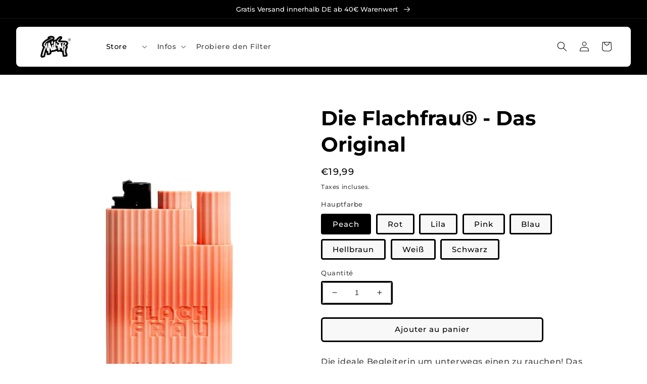

--- FILE ---
content_type: text/html; charset=utf-8
request_url: https://kailarfilters.fr/products/flachfrau
body_size: 54390
content:
<!doctype html>
<html class="no-js" lang="fr">
  <head>

    

    

    

    


    <meta charset="utf-8">
    <meta http-equiv="X-UA-Compatible" content="IE=edge">
    <meta name="viewport" content="width=device-width,initial-scale=1">
    <meta name="theme-color" content="">
    <link rel="canonical" href="https://kailarfilters.fr/products/flachfrau">
    <link rel="preconnect" href="https://cdn.shopify.com" crossorigin><link rel="icon" type="image/png" href="//kailarfilters.fr/cdn/shop/files/Favicon.png?crop=center&height=32&v=1691052482&width=32"><link rel="preconnect" href="https://fonts.shopifycdn.com" crossorigin><title>
      Die Flachfrau® - Das Original
 &ndash; Kailar Filters</title>
    
      <meta name="description" content="Die ideale Begleiterin um unterwegs einen zu rauchen! Das Gegenstück zum Flachmann, unsere Flachfrau. 🔥 Platz für ein Clipper 🌱 Platz für einen normalen Joint🌎 Taschenaschenbecher für bis zu 4 Joints 🚶🏼 Perfekt für deinen Spaziergang😮 Clipper gratis dazu ">
    
    

<meta property="og:site_name" content="Kailar Filters">
<meta property="og:url" content="https://kailarfilters.fr/products/flachfrau">
<meta property="og:title" content="Die Flachfrau® - Das Original">
<meta property="og:type" content="product">
<meta property="og:description" content="Die ideale Begleiterin um unterwegs einen zu rauchen! Das Gegenstück zum Flachmann, unsere Flachfrau. 🔥 Platz für ein Clipper 🌱 Platz für einen normalen Joint🌎 Taschenaschenbecher für bis zu 4 Joints 🚶🏼 Perfekt für deinen Spaziergang😮 Clipper gratis dazu "><meta property="og:image" content="http://kailarfilters.fr/cdn/shop/files/peach_Bild_2_5dbd2822-0bdb-436c-87ec-bc73d768f2df.jpg?v=1731000591">
  <meta property="og:image:secure_url" content="https://kailarfilters.fr/cdn/shop/files/peach_Bild_2_5dbd2822-0bdb-436c-87ec-bc73d768f2df.jpg?v=1731000591">
  <meta property="og:image:width" content="1125">
  <meta property="og:image:height" content="1500"><meta property="og:price:amount" content="19,99">
  <meta property="og:price:currency" content="EUR"><meta name="twitter:card" content="summary_large_image">
<meta name="twitter:title" content="Die Flachfrau® - Das Original">
<meta name="twitter:description" content="Die ideale Begleiterin um unterwegs einen zu rauchen! Das Gegenstück zum Flachmann, unsere Flachfrau. 🔥 Platz für ein Clipper 🌱 Platz für einen normalen Joint🌎 Taschenaschenbecher für bis zu 4 Joints 🚶🏼 Perfekt für deinen Spaziergang😮 Clipper gratis dazu ">

    <script src="//kailarfilters.fr/cdn/shop/t/19/assets/global.js?v=24850326154503943211763991676" defer="defer"></script>
    <script>window.performance && window.performance.mark && window.performance.mark('shopify.content_for_header.start');</script><meta name="google-site-verification" content="bwp5xL1H-kkbwSoolvmKgD__f8sqdiL_n-bR4M89LVw">
<meta name="google-site-verification" content="oK0OEb_MibL9Pwo7tFPAKS12C2Ij8M5sWCtXCUfCdII">
<meta name="facebook-domain-verification" content="s8czbhbu69l33cwrd4dtj4bwijl3cs">
<meta id="shopify-digital-wallet" name="shopify-digital-wallet" content="/25207832662/digital_wallets/dialog">
<meta name="shopify-checkout-api-token" content="1a7588a00a67f0c1083deeb0ff1fbf73">
<meta id="in-context-paypal-metadata" data-shop-id="25207832662" data-venmo-supported="false" data-environment="production" data-locale="fr_FR" data-paypal-v4="true" data-currency="EUR">
<link rel="alternate" hreflang="x-default" href="https://kailarfilters.com/products/flachfrau">
<link rel="alternate" hreflang="de" href="https://kailarfilters.com/products/flachfrau">
<link rel="alternate" hreflang="fr" href="https://kailarfilters.com/fr/products/flachfrau">
<link rel="alternate" hreflang="en" href="https://kailarfilters.com/en/products/flachfrau">
<link rel="alternate" hreflang="fr-FR" href="https://kailarfilters.fr/products/flachfrau">
<link rel="alternate" hreflang="de-FR" href="https://kailarfilters.fr/de/products/flachfrau">
<link rel="alternate" type="application/json+oembed" href="https://kailarfilters.fr/products/flachfrau.oembed">
<script async="async" src="/checkouts/internal/preloads.js?locale=fr-FR"></script>
<script id="shopify-features" type="application/json">{"accessToken":"1a7588a00a67f0c1083deeb0ff1fbf73","betas":["rich-media-storefront-analytics"],"domain":"kailarfilters.fr","predictiveSearch":true,"shopId":25207832662,"locale":"fr"}</script>
<script>var Shopify = Shopify || {};
Shopify.shop = "kailarfilters.myshopify.com";
Shopify.locale = "fr";
Shopify.currency = {"active":"EUR","rate":"1.0"};
Shopify.country = "FR";
Shopify.theme = {"name":"PRE BLACK","id":190180262152,"schema_name":"Refresh","schema_version":"1.0.0","theme_store_id":1567,"role":"main"};
Shopify.theme.handle = "null";
Shopify.theme.style = {"id":null,"handle":null};
Shopify.cdnHost = "kailarfilters.fr/cdn";
Shopify.routes = Shopify.routes || {};
Shopify.routes.root = "/";</script>
<script type="module">!function(o){(o.Shopify=o.Shopify||{}).modules=!0}(window);</script>
<script>!function(o){function n(){var o=[];function n(){o.push(Array.prototype.slice.apply(arguments))}return n.q=o,n}var t=o.Shopify=o.Shopify||{};t.loadFeatures=n(),t.autoloadFeatures=n()}(window);</script>
<script id="shop-js-analytics" type="application/json">{"pageType":"product"}</script>
<script defer="defer" async type="module" src="//kailarfilters.fr/cdn/shopifycloud/shop-js/modules/v2/client.init-shop-cart-sync_INwxTpsh.fr.esm.js"></script>
<script defer="defer" async type="module" src="//kailarfilters.fr/cdn/shopifycloud/shop-js/modules/v2/chunk.common_YNAa1F1g.esm.js"></script>
<script type="module">
  await import("//kailarfilters.fr/cdn/shopifycloud/shop-js/modules/v2/client.init-shop-cart-sync_INwxTpsh.fr.esm.js");
await import("//kailarfilters.fr/cdn/shopifycloud/shop-js/modules/v2/chunk.common_YNAa1F1g.esm.js");

  window.Shopify.SignInWithShop?.initShopCartSync?.({"fedCMEnabled":true,"windoidEnabled":true});

</script>
<script>(function() {
  var isLoaded = false;
  function asyncLoad() {
    if (isLoaded) return;
    isLoaded = true;
    var urls = ["https:\/\/cdn.shopify.com\/s\/files\/1\/0252\/0783\/2662\/t\/9\/assets\/booster_eu_cookie_25207832662.js?v=1664373362\u0026shop=kailarfilters.myshopify.com","https:\/\/cdn-bundler.nice-team.net\/app\/js\/bundler.js?shop=kailarfilters.myshopify.com","https:\/\/static.klaviyo.com\/onsite\/js\/VAXun7\/klaviyo.js?company_id=VAXun7\u0026shop=kailarfilters.myshopify.com","https:\/\/static.klaviyo.com\/onsite\/js\/VAXun7\/klaviyo.js?company_id=VAXun7\u0026shop=kailarfilters.myshopify.com"];
    for (var i = 0; i < urls.length; i++) {
      var s = document.createElement('script');
      s.type = 'text/javascript';
      s.async = true;
      s.src = urls[i];
      var x = document.getElementsByTagName('script')[0];
      x.parentNode.insertBefore(s, x);
    }
  };
  if(window.attachEvent) {
    window.attachEvent('onload', asyncLoad);
  } else {
    window.addEventListener('load', asyncLoad, false);
  }
})();</script>
<script id="__st">var __st={"a":25207832662,"offset":3600,"reqid":"f2469020-3885-461d-a9b3-69f2d2c15b4b-1768990157","pageurl":"kailarfilters.fr\/products\/flachfrau","u":"80cb6c4d64f3","p":"product","rtyp":"product","rid":9373988487432};</script>
<script>window.ShopifyPaypalV4VisibilityTracking = true;</script>
<script id="captcha-bootstrap">!function(){'use strict';const t='contact',e='account',n='new_comment',o=[[t,t],['blogs',n],['comments',n],[t,'customer']],c=[[e,'customer_login'],[e,'guest_login'],[e,'recover_customer_password'],[e,'create_customer']],r=t=>t.map((([t,e])=>`form[action*='/${t}']:not([data-nocaptcha='true']) input[name='form_type'][value='${e}']`)).join(','),a=t=>()=>t?[...document.querySelectorAll(t)].map((t=>t.form)):[];function s(){const t=[...o],e=r(t);return a(e)}const i='password',u='form_key',d=['recaptcha-v3-token','g-recaptcha-response','h-captcha-response',i],f=()=>{try{return window.sessionStorage}catch{return}},m='__shopify_v',_=t=>t.elements[u];function p(t,e,n=!1){try{const o=window.sessionStorage,c=JSON.parse(o.getItem(e)),{data:r}=function(t){const{data:e,action:n}=t;return t[m]||n?{data:e,action:n}:{data:t,action:n}}(c);for(const[e,n]of Object.entries(r))t.elements[e]&&(t.elements[e].value=n);n&&o.removeItem(e)}catch(o){console.error('form repopulation failed',{error:o})}}const l='form_type',E='cptcha';function T(t){t.dataset[E]=!0}const w=window,h=w.document,L='Shopify',v='ce_forms',y='captcha';let A=!1;((t,e)=>{const n=(g='f06e6c50-85a8-45c8-87d0-21a2b65856fe',I='https://cdn.shopify.com/shopifycloud/storefront-forms-hcaptcha/ce_storefront_forms_captcha_hcaptcha.v1.5.2.iife.js',D={infoText:'Protégé par hCaptcha',privacyText:'Confidentialité',termsText:'Conditions'},(t,e,n)=>{const o=w[L][v],c=o.bindForm;if(c)return c(t,g,e,D).then(n);var r;o.q.push([[t,g,e,D],n]),r=I,A||(h.body.append(Object.assign(h.createElement('script'),{id:'captcha-provider',async:!0,src:r})),A=!0)});var g,I,D;w[L]=w[L]||{},w[L][v]=w[L][v]||{},w[L][v].q=[],w[L][y]=w[L][y]||{},w[L][y].protect=function(t,e){n(t,void 0,e),T(t)},Object.freeze(w[L][y]),function(t,e,n,w,h,L){const[v,y,A,g]=function(t,e,n){const i=e?o:[],u=t?c:[],d=[...i,...u],f=r(d),m=r(i),_=r(d.filter((([t,e])=>n.includes(e))));return[a(f),a(m),a(_),s()]}(w,h,L),I=t=>{const e=t.target;return e instanceof HTMLFormElement?e:e&&e.form},D=t=>v().includes(t);t.addEventListener('submit',(t=>{const e=I(t);if(!e)return;const n=D(e)&&!e.dataset.hcaptchaBound&&!e.dataset.recaptchaBound,o=_(e),c=g().includes(e)&&(!o||!o.value);(n||c)&&t.preventDefault(),c&&!n&&(function(t){try{if(!f())return;!function(t){const e=f();if(!e)return;const n=_(t);if(!n)return;const o=n.value;o&&e.removeItem(o)}(t);const e=Array.from(Array(32),(()=>Math.random().toString(36)[2])).join('');!function(t,e){_(t)||t.append(Object.assign(document.createElement('input'),{type:'hidden',name:u})),t.elements[u].value=e}(t,e),function(t,e){const n=f();if(!n)return;const o=[...t.querySelectorAll(`input[type='${i}']`)].map((({name:t})=>t)),c=[...d,...o],r={};for(const[a,s]of new FormData(t).entries())c.includes(a)||(r[a]=s);n.setItem(e,JSON.stringify({[m]:1,action:t.action,data:r}))}(t,e)}catch(e){console.error('failed to persist form',e)}}(e),e.submit())}));const S=(t,e)=>{t&&!t.dataset[E]&&(n(t,e.some((e=>e===t))),T(t))};for(const o of['focusin','change'])t.addEventListener(o,(t=>{const e=I(t);D(e)&&S(e,y())}));const B=e.get('form_key'),M=e.get(l),P=B&&M;t.addEventListener('DOMContentLoaded',(()=>{const t=y();if(P)for(const e of t)e.elements[l].value===M&&p(e,B);[...new Set([...A(),...v().filter((t=>'true'===t.dataset.shopifyCaptcha))])].forEach((e=>S(e,t)))}))}(h,new URLSearchParams(w.location.search),n,t,e,['guest_login'])})(!0,!0)}();</script>
<script integrity="sha256-4kQ18oKyAcykRKYeNunJcIwy7WH5gtpwJnB7kiuLZ1E=" data-source-attribution="shopify.loadfeatures" defer="defer" src="//kailarfilters.fr/cdn/shopifycloud/storefront/assets/storefront/load_feature-a0a9edcb.js" crossorigin="anonymous"></script>
<script data-source-attribution="shopify.dynamic_checkout.dynamic.init">var Shopify=Shopify||{};Shopify.PaymentButton=Shopify.PaymentButton||{isStorefrontPortableWallets:!0,init:function(){window.Shopify.PaymentButton.init=function(){};var t=document.createElement("script");t.src="https://kailarfilters.fr/cdn/shopifycloud/portable-wallets/latest/portable-wallets.fr.js",t.type="module",document.head.appendChild(t)}};
</script>
<script data-source-attribution="shopify.dynamic_checkout.buyer_consent">
  function portableWalletsHideBuyerConsent(e){var t=document.getElementById("shopify-buyer-consent"),n=document.getElementById("shopify-subscription-policy-button");t&&n&&(t.classList.add("hidden"),t.setAttribute("aria-hidden","true"),n.removeEventListener("click",e))}function portableWalletsShowBuyerConsent(e){var t=document.getElementById("shopify-buyer-consent"),n=document.getElementById("shopify-subscription-policy-button");t&&n&&(t.classList.remove("hidden"),t.removeAttribute("aria-hidden"),n.addEventListener("click",e))}window.Shopify?.PaymentButton&&(window.Shopify.PaymentButton.hideBuyerConsent=portableWalletsHideBuyerConsent,window.Shopify.PaymentButton.showBuyerConsent=portableWalletsShowBuyerConsent);
</script>
<script data-source-attribution="shopify.dynamic_checkout.cart.bootstrap">document.addEventListener("DOMContentLoaded",(function(){function t(){return document.querySelector("shopify-accelerated-checkout-cart, shopify-accelerated-checkout")}if(t())Shopify.PaymentButton.init();else{new MutationObserver((function(e,n){t()&&(Shopify.PaymentButton.init(),n.disconnect())})).observe(document.body,{childList:!0,subtree:!0})}}));
</script>
<script id='scb4127' type='text/javascript' async='' src='https://kailarfilters.fr/cdn/shopifycloud/privacy-banner/storefront-banner.js'></script><link id="shopify-accelerated-checkout-styles" rel="stylesheet" media="screen" href="https://kailarfilters.fr/cdn/shopifycloud/portable-wallets/latest/accelerated-checkout-backwards-compat.css" crossorigin="anonymous">
<style id="shopify-accelerated-checkout-cart">
        #shopify-buyer-consent {
  margin-top: 1em;
  display: inline-block;
  width: 100%;
}

#shopify-buyer-consent.hidden {
  display: none;
}

#shopify-subscription-policy-button {
  background: none;
  border: none;
  padding: 0;
  text-decoration: underline;
  font-size: inherit;
  cursor: pointer;
}

#shopify-subscription-policy-button::before {
  box-shadow: none;
}

      </style>
<script id="sections-script" data-sections="product-recommendations,header,footer" defer="defer" src="//kailarfilters.fr/cdn/shop/t/19/compiled_assets/scripts.js?v=2444"></script>
<script>window.performance && window.performance.mark && window.performance.mark('shopify.content_for_header.end');</script>

    <style data-shopify>
      @font-face {
  font-family: Montserrat;
  font-weight: 500;
  font-style: normal;
  font-display: swap;
  src: url("//kailarfilters.fr/cdn/fonts/montserrat/montserrat_n5.07ef3781d9c78c8b93c98419da7ad4fbeebb6635.woff2") format("woff2"),
       url("//kailarfilters.fr/cdn/fonts/montserrat/montserrat_n5.adf9b4bd8b0e4f55a0b203cdd84512667e0d5e4d.woff") format("woff");
}

      @font-face {
  font-family: Montserrat;
  font-weight: 700;
  font-style: normal;
  font-display: swap;
  src: url("//kailarfilters.fr/cdn/fonts/montserrat/montserrat_n7.3c434e22befd5c18a6b4afadb1e3d77c128c7939.woff2") format("woff2"),
       url("//kailarfilters.fr/cdn/fonts/montserrat/montserrat_n7.5d9fa6e2cae713c8fb539a9876489d86207fe957.woff") format("woff");
}

      @font-face {
  font-family: Montserrat;
  font-weight: 500;
  font-style: italic;
  font-display: swap;
  src: url("//kailarfilters.fr/cdn/fonts/montserrat/montserrat_i5.d3a783eb0cc26f2fda1e99d1dfec3ebaea1dc164.woff2") format("woff2"),
       url("//kailarfilters.fr/cdn/fonts/montserrat/montserrat_i5.76d414ea3d56bb79ef992a9c62dce2e9063bc062.woff") format("woff");
}

      @font-face {
  font-family: Montserrat;
  font-weight: 700;
  font-style: italic;
  font-display: swap;
  src: url("//kailarfilters.fr/cdn/fonts/montserrat/montserrat_i7.a0d4a463df4f146567d871890ffb3c80408e7732.woff2") format("woff2"),
       url("//kailarfilters.fr/cdn/fonts/montserrat/montserrat_i7.f6ec9f2a0681acc6f8152c40921d2a4d2e1a2c78.woff") format("woff");
}

      @font-face {
  font-family: Montserrat;
  font-weight: 700;
  font-style: normal;
  font-display: swap;
  src: url("//kailarfilters.fr/cdn/fonts/montserrat/montserrat_n7.3c434e22befd5c18a6b4afadb1e3d77c128c7939.woff2") format("woff2"),
       url("//kailarfilters.fr/cdn/fonts/montserrat/montserrat_n7.5d9fa6e2cae713c8fb539a9876489d86207fe957.woff") format("woff");
}

      :root {
        --font-body-family: Montserrat, sans-serif;
        --font-body-style: normal;
        --font-body-weight: 500;
        --font-body-weight-bold: 800;
        --font-heading-family: Montserrat, sans-serif;
        --font-heading-style: normal;
        --font-heading-weight: 700;
        --font-body-scale: 1.0;
        --font-heading-scale: 1.0;
        --color-base-text: 0, 0, 0;
        --color-shadow: 0, 0, 0;
        --color-base-background-1: 255, 255, 255;
        --color-base-background-2: 255, 255, 255;
        --color-base-solid-button-labels: 255, 255, 255;
        --color-base-outline-button-labels: 0, 0, 0;
        --color-base-accent-1: 0, 0, 0;
        --color-base-accent-2: 0, 0, 0;
        --payment-terms-background-color: #ffffff;
        --gradient-base-background-1: #ffffff;
        --gradient-base-background-2: #ffffff;
        --gradient-base-accent-1: #000000;
        --gradient-base-accent-2: #000000;
        --media-padding: px;
        --media-border-opacity: 0.1;
        --media-border-width: 0px;
        --media-radius: 8px;
        --media-shadow-opacity: 0.0;
        --media-shadow-horizontal-offset: 0px;
        --media-shadow-vertical-offset: 4px;
        --media-shadow-blur-radius: 5px;
        --media-shadow-visible: 0;
        --page-width: 120rem;
        --page-width-margin: 0rem;
        --card-image-padding: 0.0rem;
        --card-corner-radius: 0.8rem;
        --card-text-alignment: left;
        --card-border-width: 0.1rem;
        --card-border-opacity: 1.0;
        --card-shadow-opacity: 0.0;
        --card-shadow-horizontal-offset: 0.0rem;
        --card-shadow-vertical-offset: 0.4rem;
        --card-shadow-blur-radius: 0.5rem;
        --badge-corner-radius: 0.0rem;
        --popup-border-width: 1px;
        --popup-border-opacity: 0.1;
        --popup-corner-radius: 4px;
        --popup-shadow-opacity: 0.0;
        --popup-shadow-horizontal-offset: 0px;
        --popup-shadow-vertical-offset: 4px;
        --popup-shadow-blur-radius: 5px;
        --drawer-border-width: 0px;
        --drawer-border-opacity: 0.1;
        --drawer-shadow-opacity: 0.0;
        --drawer-shadow-horizontal-offset: 0px;
        --drawer-shadow-vertical-offset: 4px;
        --drawer-shadow-blur-radius: 5px;
        --spacing-sections-desktop: 0px;
        --spacing-sections-mobile: 0px;
        --grid-desktop-vertical-spacing: 28px;
        --grid-desktop-horizontal-spacing: 28px;
        --grid-mobile-vertical-spacing: 14px;
        --grid-mobile-horizontal-spacing: 14px;
        --text-boxes-border-opacity: 0.1;
        --text-boxes-border-width: 0px;
        --text-boxes-radius: 8px;
        --text-boxes-shadow-opacity: 0.0;
        --text-boxes-shadow-horizontal-offset: 0px;
        --text-boxes-shadow-vertical-offset: 4px;
        --text-boxes-shadow-blur-radius: 5px;
        --buttons-radius: 4px;
        --buttons-radius-outset: 6px;
        --buttons-border-width: 2px;
        --buttons-border-opacity: 1.0;
        --buttons-shadow-opacity: 0.0;
        --buttons-shadow-horizontal-offset: 0px;
        --buttons-shadow-vertical-offset: 4px;
        --buttons-shadow-blur-radius: 10px;
        --buttons-border-offset: 0.3px;
        --inputs-radius: 4px;
        --inputs-border-width: 1px;
        --inputs-border-opacity: 0.55;
        --inputs-shadow-opacity: 0.0;
        --inputs-shadow-horizontal-offset: 0px;
        --inputs-margin-offset: 0px;
        --inputs-shadow-vertical-offset: 4px;
        --inputs-shadow-blur-radius: 5px;
        --inputs-radius-outset: 5px;
        --variant-pills-radius: 4px;
        --variant-pills-border-width: 1px;
        --variant-pills-border-opacity: 0.55;
        --variant-pills-shadow-opacity: 0.0;
        --variant-pills-shadow-horizontal-offset: 0px;
        --variant-pills-shadow-vertical-offset: 4px;
        --variant-pills-shadow-blur-radius: 5px;
      }
      *,
      *::before,
      *::after {
        box-sizing: inherit;
      }
      html {
        box-sizing: border-box;
        font-size: calc(var(--font-body-scale) * 62.5%);
        height: 100%;
      }
      body {
        display: grid;
        grid-template-rows: auto auto 1fr auto;
        grid-template-columns: 100%;
        min-height: 100%;
        margin: 0;
        font-size: 1.5rem;
        letter-spacing: 0.06rem;
        line-height: calc(1 + 0.8 / var(--font-body-scale));
        font-family: var(--font-body-family);
        font-style: var(--font-body-style);
        font-weight: var(--font-body-weight);
      }
      @media screen and (min-width: 750px) {
        body {
          font-size: 1.6rem;
        }
      }
    </style>
    <link href="//kailarfilters.fr/cdn/shop/t/19/assets/base.css?v=31659607326285164051763991676" rel="stylesheet" type="text/css" media="all" />
<link rel="preload" as="font" href="//kailarfilters.fr/cdn/fonts/montserrat/montserrat_n5.07ef3781d9c78c8b93c98419da7ad4fbeebb6635.woff2" type="font/woff2" crossorigin><link rel="preload" as="font" href="//kailarfilters.fr/cdn/fonts/montserrat/montserrat_n7.3c434e22befd5c18a6b4afadb1e3d77c128c7939.woff2" type="font/woff2" crossorigin><link rel="stylesheet" href="//kailarfilters.fr/cdn/shop/t/19/assets/component-predictive-search.css?v=165644661289088488651763991676" media="print" onload="this.media='all'"><script>document.documentElement.className = document.documentElement.className.replace('no-js', 'js');
    if (Shopify.designMode) {
      document.documentElement.classList.add('shopify-design-mode');
    }
    </script>
    <script defer src="https://analytics.learademacher.com/script.js" data-website-id="0154f028-fded-4572-8098-8a44a04a57bf"></script>
  <!-- BEGIN app block: shopify://apps/textbox-by-textify/blocks/app-embed/b5626f69-87af-4a23-ada4-1674452f85d0 --><script>console.log("Textify v1.06")</script>


<script>
  const primaryScript = document.createElement('script');
  primaryScript.src = "https://textify-cdn.com/textbox.js";
  primaryScript.defer = true;

  primaryScript.onerror = function () {
    const fallbackScript = document.createElement('script');
    fallbackScript.src = "https://cdn.shopify.com/s/files/1/0817/9846/3789/files/textbox.js";
    fallbackScript.defer = true;
    document.head.appendChild(fallbackScript);
  };
  document.head.appendChild(primaryScript);
</script>

<!-- END app block --><!-- BEGIN app block: shopify://apps/klaviyo-email-marketing-sms/blocks/klaviyo-onsite-embed/2632fe16-c075-4321-a88b-50b567f42507 -->












  <script async src="https://static.klaviyo.com/onsite/js/VAXun7/klaviyo.js?company_id=VAXun7"></script>
  <script>!function(){if(!window.klaviyo){window._klOnsite=window._klOnsite||[];try{window.klaviyo=new Proxy({},{get:function(n,i){return"push"===i?function(){var n;(n=window._klOnsite).push.apply(n,arguments)}:function(){for(var n=arguments.length,o=new Array(n),w=0;w<n;w++)o[w]=arguments[w];var t="function"==typeof o[o.length-1]?o.pop():void 0,e=new Promise((function(n){window._klOnsite.push([i].concat(o,[function(i){t&&t(i),n(i)}]))}));return e}}})}catch(n){window.klaviyo=window.klaviyo||[],window.klaviyo.push=function(){var n;(n=window._klOnsite).push.apply(n,arguments)}}}}();</script>

  
    <script id="viewed_product">
      if (item == null) {
        var _learnq = _learnq || [];

        var MetafieldReviews = null
        var MetafieldYotpoRating = null
        var MetafieldYotpoCount = null
        var MetafieldLooxRating = null
        var MetafieldLooxCount = null
        var okendoProduct = null
        var okendoProductReviewCount = null
        var okendoProductReviewAverageValue = null
        try {
          // The following fields are used for Customer Hub recently viewed in order to add reviews.
          // This information is not part of __kla_viewed. Instead, it is part of __kla_viewed_reviewed_items
          MetafieldReviews = {};
          MetafieldYotpoRating = null
          MetafieldYotpoCount = null
          MetafieldLooxRating = null
          MetafieldLooxCount = null

          okendoProduct = null
          // If the okendo metafield is not legacy, it will error, which then requires the new json formatted data
          if (okendoProduct && 'error' in okendoProduct) {
            okendoProduct = null
          }
          okendoProductReviewCount = okendoProduct ? okendoProduct.reviewCount : null
          okendoProductReviewAverageValue = okendoProduct ? okendoProduct.reviewAverageValue : null
        } catch (error) {
          console.error('Error in Klaviyo onsite reviews tracking:', error);
        }

        var item = {
          Name: "Die Flachfrau® - Das Original",
          ProductID: 9373988487432,
          Categories: ["Flachfrau","Neu","Sortiment"],
          ImageURL: "https://kailarfilters.fr/cdn/shop/files/peach_Bild_2_5dbd2822-0bdb-436c-87ec-bc73d768f2df_grande.jpg?v=1731000591",
          URL: "https://kailarfilters.fr/products/flachfrau",
          Brand: "Flachfrau",
          Price: "€19,99",
          Value: "19,99",
          CompareAtPrice: "€0,00"
        };
        _learnq.push(['track', 'Viewed Product', item]);
        _learnq.push(['trackViewedItem', {
          Title: item.Name,
          ItemId: item.ProductID,
          Categories: item.Categories,
          ImageUrl: item.ImageURL,
          Url: item.URL,
          Metadata: {
            Brand: item.Brand,
            Price: item.Price,
            Value: item.Value,
            CompareAtPrice: item.CompareAtPrice
          },
          metafields:{
            reviews: MetafieldReviews,
            yotpo:{
              rating: MetafieldYotpoRating,
              count: MetafieldYotpoCount,
            },
            loox:{
              rating: MetafieldLooxRating,
              count: MetafieldLooxCount,
            },
            okendo: {
              rating: okendoProductReviewAverageValue,
              count: okendoProductReviewCount,
            }
          }
        }]);
      }
    </script>
  




  <script>
    window.klaviyoReviewsProductDesignMode = false
  </script>







<!-- END app block --><script src="https://cdn.shopify.com/extensions/019bdfd8-9935-753c-85d7-a78c414242b5/shopify-cli-152/assets/reputon-google-grid-widget.js" type="text/javascript" defer="defer"></script>
<script src="https://cdn.shopify.com/extensions/019bdfd8-9935-753c-85d7-a78c414242b5/shopify-cli-152/assets/reputon-google-compact-widget.js" type="text/javascript" defer="defer"></script>
<script src="https://cdn.shopify.com/extensions/019ba60f-601f-7702-8791-3dd2615c9ba4/referral-page-139/assets/bixgrow_tracker_logic.js" type="text/javascript" defer="defer"></script>
<script src="https://cdn.shopify.com/extensions/8d2c31d3-a828-4daf-820f-80b7f8e01c39/nova-eu-cookie-bar-gdpr-4/assets/nova-cookie-app-embed.js" type="text/javascript" defer="defer"></script>
<link href="https://cdn.shopify.com/extensions/8d2c31d3-a828-4daf-820f-80b7f8e01c39/nova-eu-cookie-bar-gdpr-4/assets/nova-cookie.css" rel="stylesheet" type="text/css" media="all">
<link href="https://monorail-edge.shopifysvc.com" rel="dns-prefetch">
<script>(function(){if ("sendBeacon" in navigator && "performance" in window) {try {var session_token_from_headers = performance.getEntriesByType('navigation')[0].serverTiming.find(x => x.name == '_s').description;} catch {var session_token_from_headers = undefined;}var session_cookie_matches = document.cookie.match(/_shopify_s=([^;]*)/);var session_token_from_cookie = session_cookie_matches && session_cookie_matches.length === 2 ? session_cookie_matches[1] : "";var session_token = session_token_from_headers || session_token_from_cookie || "";function handle_abandonment_event(e) {var entries = performance.getEntries().filter(function(entry) {return /monorail-edge.shopifysvc.com/.test(entry.name);});if (!window.abandonment_tracked && entries.length === 0) {window.abandonment_tracked = true;var currentMs = Date.now();var navigation_start = performance.timing.navigationStart;var payload = {shop_id: 25207832662,url: window.location.href,navigation_start,duration: currentMs - navigation_start,session_token,page_type: "product"};window.navigator.sendBeacon("https://monorail-edge.shopifysvc.com/v1/produce", JSON.stringify({schema_id: "online_store_buyer_site_abandonment/1.1",payload: payload,metadata: {event_created_at_ms: currentMs,event_sent_at_ms: currentMs}}));}}window.addEventListener('pagehide', handle_abandonment_event);}}());</script>
<script id="web-pixels-manager-setup">(function e(e,d,r,n,o){if(void 0===o&&(o={}),!Boolean(null===(a=null===(i=window.Shopify)||void 0===i?void 0:i.analytics)||void 0===a?void 0:a.replayQueue)){var i,a;window.Shopify=window.Shopify||{};var t=window.Shopify;t.analytics=t.analytics||{};var s=t.analytics;s.replayQueue=[],s.publish=function(e,d,r){return s.replayQueue.push([e,d,r]),!0};try{self.performance.mark("wpm:start")}catch(e){}var l=function(){var e={modern:/Edge?\/(1{2}[4-9]|1[2-9]\d|[2-9]\d{2}|\d{4,})\.\d+(\.\d+|)|Firefox\/(1{2}[4-9]|1[2-9]\d|[2-9]\d{2}|\d{4,})\.\d+(\.\d+|)|Chrom(ium|e)\/(9{2}|\d{3,})\.\d+(\.\d+|)|(Maci|X1{2}).+ Version\/(15\.\d+|(1[6-9]|[2-9]\d|\d{3,})\.\d+)([,.]\d+|)( \(\w+\)|)( Mobile\/\w+|) Safari\/|Chrome.+OPR\/(9{2}|\d{3,})\.\d+\.\d+|(CPU[ +]OS|iPhone[ +]OS|CPU[ +]iPhone|CPU IPhone OS|CPU iPad OS)[ +]+(15[._]\d+|(1[6-9]|[2-9]\d|\d{3,})[._]\d+)([._]\d+|)|Android:?[ /-](13[3-9]|1[4-9]\d|[2-9]\d{2}|\d{4,})(\.\d+|)(\.\d+|)|Android.+Firefox\/(13[5-9]|1[4-9]\d|[2-9]\d{2}|\d{4,})\.\d+(\.\d+|)|Android.+Chrom(ium|e)\/(13[3-9]|1[4-9]\d|[2-9]\d{2}|\d{4,})\.\d+(\.\d+|)|SamsungBrowser\/([2-9]\d|\d{3,})\.\d+/,legacy:/Edge?\/(1[6-9]|[2-9]\d|\d{3,})\.\d+(\.\d+|)|Firefox\/(5[4-9]|[6-9]\d|\d{3,})\.\d+(\.\d+|)|Chrom(ium|e)\/(5[1-9]|[6-9]\d|\d{3,})\.\d+(\.\d+|)([\d.]+$|.*Safari\/(?![\d.]+ Edge\/[\d.]+$))|(Maci|X1{2}).+ Version\/(10\.\d+|(1[1-9]|[2-9]\d|\d{3,})\.\d+)([,.]\d+|)( \(\w+\)|)( Mobile\/\w+|) Safari\/|Chrome.+OPR\/(3[89]|[4-9]\d|\d{3,})\.\d+\.\d+|(CPU[ +]OS|iPhone[ +]OS|CPU[ +]iPhone|CPU IPhone OS|CPU iPad OS)[ +]+(10[._]\d+|(1[1-9]|[2-9]\d|\d{3,})[._]\d+)([._]\d+|)|Android:?[ /-](13[3-9]|1[4-9]\d|[2-9]\d{2}|\d{4,})(\.\d+|)(\.\d+|)|Mobile Safari.+OPR\/([89]\d|\d{3,})\.\d+\.\d+|Android.+Firefox\/(13[5-9]|1[4-9]\d|[2-9]\d{2}|\d{4,})\.\d+(\.\d+|)|Android.+Chrom(ium|e)\/(13[3-9]|1[4-9]\d|[2-9]\d{2}|\d{4,})\.\d+(\.\d+|)|Android.+(UC? ?Browser|UCWEB|U3)[ /]?(15\.([5-9]|\d{2,})|(1[6-9]|[2-9]\d|\d{3,})\.\d+)\.\d+|SamsungBrowser\/(5\.\d+|([6-9]|\d{2,})\.\d+)|Android.+MQ{2}Browser\/(14(\.(9|\d{2,})|)|(1[5-9]|[2-9]\d|\d{3,})(\.\d+|))(\.\d+|)|K[Aa][Ii]OS\/(3\.\d+|([4-9]|\d{2,})\.\d+)(\.\d+|)/},d=e.modern,r=e.legacy,n=navigator.userAgent;return n.match(d)?"modern":n.match(r)?"legacy":"unknown"}(),u="modern"===l?"modern":"legacy",c=(null!=n?n:{modern:"",legacy:""})[u],f=function(e){return[e.baseUrl,"/wpm","/b",e.hashVersion,"modern"===e.buildTarget?"m":"l",".js"].join("")}({baseUrl:d,hashVersion:r,buildTarget:u}),m=function(e){var d=e.version,r=e.bundleTarget,n=e.surface,o=e.pageUrl,i=e.monorailEndpoint;return{emit:function(e){var a=e.status,t=e.errorMsg,s=(new Date).getTime(),l=JSON.stringify({metadata:{event_sent_at_ms:s},events:[{schema_id:"web_pixels_manager_load/3.1",payload:{version:d,bundle_target:r,page_url:o,status:a,surface:n,error_msg:t},metadata:{event_created_at_ms:s}}]});if(!i)return console&&console.warn&&console.warn("[Web Pixels Manager] No Monorail endpoint provided, skipping logging."),!1;try{return self.navigator.sendBeacon.bind(self.navigator)(i,l)}catch(e){}var u=new XMLHttpRequest;try{return u.open("POST",i,!0),u.setRequestHeader("Content-Type","text/plain"),u.send(l),!0}catch(e){return console&&console.warn&&console.warn("[Web Pixels Manager] Got an unhandled error while logging to Monorail."),!1}}}}({version:r,bundleTarget:l,surface:e.surface,pageUrl:self.location.href,monorailEndpoint:e.monorailEndpoint});try{o.browserTarget=l,function(e){var d=e.src,r=e.async,n=void 0===r||r,o=e.onload,i=e.onerror,a=e.sri,t=e.scriptDataAttributes,s=void 0===t?{}:t,l=document.createElement("script"),u=document.querySelector("head"),c=document.querySelector("body");if(l.async=n,l.src=d,a&&(l.integrity=a,l.crossOrigin="anonymous"),s)for(var f in s)if(Object.prototype.hasOwnProperty.call(s,f))try{l.dataset[f]=s[f]}catch(e){}if(o&&l.addEventListener("load",o),i&&l.addEventListener("error",i),u)u.appendChild(l);else{if(!c)throw new Error("Did not find a head or body element to append the script");c.appendChild(l)}}({src:f,async:!0,onload:function(){if(!function(){var e,d;return Boolean(null===(d=null===(e=window.Shopify)||void 0===e?void 0:e.analytics)||void 0===d?void 0:d.initialized)}()){var d=window.webPixelsManager.init(e)||void 0;if(d){var r=window.Shopify.analytics;r.replayQueue.forEach((function(e){var r=e[0],n=e[1],o=e[2];d.publishCustomEvent(r,n,o)})),r.replayQueue=[],r.publish=d.publishCustomEvent,r.visitor=d.visitor,r.initialized=!0}}},onerror:function(){return m.emit({status:"failed",errorMsg:"".concat(f," has failed to load")})},sri:function(e){var d=/^sha384-[A-Za-z0-9+/=]+$/;return"string"==typeof e&&d.test(e)}(c)?c:"",scriptDataAttributes:o}),m.emit({status:"loading"})}catch(e){m.emit({status:"failed",errorMsg:(null==e?void 0:e.message)||"Unknown error"})}}})({shopId: 25207832662,storefrontBaseUrl: "https://kailarfilters.com",extensionsBaseUrl: "https://extensions.shopifycdn.com/cdn/shopifycloud/web-pixels-manager",monorailEndpoint: "https://monorail-edge.shopifysvc.com/unstable/produce_batch",surface: "storefront-renderer",enabledBetaFlags: ["2dca8a86"],webPixelsConfigList: [{"id":"3189571848","configuration":"{\"accountID\":\"VAXun7\",\"webPixelConfig\":\"eyJlbmFibGVBZGRlZFRvQ2FydEV2ZW50cyI6IHRydWV9\"}","eventPayloadVersion":"v1","runtimeContext":"STRICT","scriptVersion":"524f6c1ee37bacdca7657a665bdca589","type":"APP","apiClientId":123074,"privacyPurposes":["ANALYTICS","MARKETING"],"dataSharingAdjustments":{"protectedCustomerApprovalScopes":["read_customer_address","read_customer_email","read_customer_name","read_customer_personal_data","read_customer_phone"]}},{"id":"2356150536","configuration":"{\"pixelCode\":\"D0R3QN3C77U1I68EU8L0\"}","eventPayloadVersion":"v1","runtimeContext":"STRICT","scriptVersion":"22e92c2ad45662f435e4801458fb78cc","type":"APP","apiClientId":4383523,"privacyPurposes":["ANALYTICS","MARKETING","SALE_OF_DATA"],"dataSharingAdjustments":{"protectedCustomerApprovalScopes":["read_customer_address","read_customer_email","read_customer_name","read_customer_personal_data","read_customer_phone"]}},{"id":"944996616","configuration":"{\"config\":\"{\\\"pixel_id\\\":\\\"AW-717746309\\\",\\\"target_country\\\":\\\"DE\\\",\\\"gtag_events\\\":[{\\\"type\\\":\\\"search\\\",\\\"action_label\\\":\\\"AW-717746309\\\/h7G3CKmm-K0BEIXhn9YC\\\"},{\\\"type\\\":\\\"begin_checkout\\\",\\\"action_label\\\":\\\"AW-717746309\\\/4TmUCK6l-K0BEIXhn9YC\\\"},{\\\"type\\\":\\\"view_item\\\",\\\"action_label\\\":[\\\"AW-717746309\\\/XAzQCKil-K0BEIXhn9YC\\\",\\\"MC-XJGQNS2R4S\\\"]},{\\\"type\\\":\\\"purchase\\\",\\\"action_label\\\":[\\\"AW-717746309\\\/MBAcCKWl-K0BEIXhn9YC\\\",\\\"MC-XJGQNS2R4S\\\"]},{\\\"type\\\":\\\"page_view\\\",\\\"action_label\\\":[\\\"AW-717746309\\\/uYERCKKl-K0BEIXhn9YC\\\",\\\"MC-XJGQNS2R4S\\\"]},{\\\"type\\\":\\\"add_payment_info\\\",\\\"action_label\\\":\\\"AW-717746309\\\/DdmDCKym-K0BEIXhn9YC\\\"},{\\\"type\\\":\\\"add_to_cart\\\",\\\"action_label\\\":\\\"AW-717746309\\\/YUnrCKul-K0BEIXhn9YC\\\"}],\\\"enable_monitoring_mode\\\":false}\"}","eventPayloadVersion":"v1","runtimeContext":"OPEN","scriptVersion":"b2a88bafab3e21179ed38636efcd8a93","type":"APP","apiClientId":1780363,"privacyPurposes":[],"dataSharingAdjustments":{"protectedCustomerApprovalScopes":["read_customer_address","read_customer_email","read_customer_name","read_customer_personal_data","read_customer_phone"]}},{"id":"309854472","configuration":"{\"shopId\":\"11217\"}","eventPayloadVersion":"v1","runtimeContext":"STRICT","scriptVersion":"e46595b10fdc5e1674d5c89a8c843bb3","type":"APP","apiClientId":5443297,"privacyPurposes":["ANALYTICS","MARKETING","SALE_OF_DATA"],"dataSharingAdjustments":{"protectedCustomerApprovalScopes":["read_customer_address","read_customer_email","read_customer_name","read_customer_personal_data","read_customer_phone"]}},{"id":"280002824","configuration":"{\"pixel_id\":\"408245709880292\",\"pixel_type\":\"facebook_pixel\",\"metaapp_system_user_token\":\"-\"}","eventPayloadVersion":"v1","runtimeContext":"OPEN","scriptVersion":"ca16bc87fe92b6042fbaa3acc2fbdaa6","type":"APP","apiClientId":2329312,"privacyPurposes":["ANALYTICS","MARKETING","SALE_OF_DATA"],"dataSharingAdjustments":{"protectedCustomerApprovalScopes":["read_customer_address","read_customer_email","read_customer_name","read_customer_personal_data","read_customer_phone"]}},{"id":"161808648","eventPayloadVersion":"v1","runtimeContext":"LAX","scriptVersion":"1","type":"CUSTOM","privacyPurposes":["MARKETING"],"name":"Meta pixel (migrated)"},{"id":"202572040","eventPayloadVersion":"v1","runtimeContext":"LAX","scriptVersion":"1","type":"CUSTOM","privacyPurposes":["ANALYTICS"],"name":"Google Analytics tag (migrated)"},{"id":"shopify-app-pixel","configuration":"{}","eventPayloadVersion":"v1","runtimeContext":"STRICT","scriptVersion":"0450","apiClientId":"shopify-pixel","type":"APP","privacyPurposes":["ANALYTICS","MARKETING"]},{"id":"shopify-custom-pixel","eventPayloadVersion":"v1","runtimeContext":"LAX","scriptVersion":"0450","apiClientId":"shopify-pixel","type":"CUSTOM","privacyPurposes":["ANALYTICS","MARKETING"]}],isMerchantRequest: false,initData: {"shop":{"name":"Kailar Filters","paymentSettings":{"currencyCode":"EUR"},"myshopifyDomain":"kailarfilters.myshopify.com","countryCode":"DE","storefrontUrl":"https:\/\/kailarfilters.fr"},"customer":null,"cart":null,"checkout":null,"productVariants":[{"price":{"amount":19.99,"currencyCode":"EUR"},"product":{"title":"Die Flachfrau® - Das Original","vendor":"Flachfrau","id":"9373988487432","untranslatedTitle":"Die Flachfrau® - Das Original","url":"\/products\/flachfrau","type":"Flachfrau"},"id":"50310512574728","image":{"src":"\/\/kailarfilters.fr\/cdn\/shop\/files\/peach_Bild_2_5dbd2822-0bdb-436c-87ec-bc73d768f2df.jpg?v=1731000591"},"sku":"","title":"Peach","untranslatedTitle":"Peach"},{"price":{"amount":19.99,"currencyCode":"EUR"},"product":{"title":"Die Flachfrau® - Das Original","vendor":"Flachfrau","id":"9373988487432","untranslatedTitle":"Die Flachfrau® - Das Original","url":"\/products\/flachfrau","type":"Flachfrau"},"id":"49631494340872","image":{"src":"\/\/kailarfilters.fr\/cdn\/shop\/files\/rot_Bild_2_b3cffe4a-2a5a-435a-9b05-a2c00fd9b99a.jpg?v=1731000591"},"sku":"","title":"Rot","untranslatedTitle":"Rot"},{"price":{"amount":19.99,"currencyCode":"EUR"},"product":{"title":"Die Flachfrau® - Das Original","vendor":"Flachfrau","id":"9373988487432","untranslatedTitle":"Die Flachfrau® - Das Original","url":"\/products\/flachfrau","type":"Flachfrau"},"id":"49631494406408","image":{"src":"\/\/kailarfilters.fr\/cdn\/shop\/files\/violet_Bild_2_bcc1a3b2-34b2-413a-b61d-22ce71a961d8.jpg?v=1731000592"},"sku":"","title":"Lila","untranslatedTitle":"Lila"},{"price":{"amount":19.99,"currencyCode":"EUR"},"product":{"title":"Die Flachfrau® - Das Original","vendor":"Flachfrau","id":"9373988487432","untranslatedTitle":"Die Flachfrau® - Das Original","url":"\/products\/flachfrau","type":"Flachfrau"},"id":"49631494439176","image":{"src":"\/\/kailarfilters.fr\/cdn\/shop\/files\/pink_Bild_2_4cd6d08f-0e0f-44aa-8fa8-ccd2fa36695e.jpg?v=1731000591"},"sku":"","title":"Pink","untranslatedTitle":"Pink"},{"price":{"amount":19.99,"currencyCode":"EUR"},"product":{"title":"Die Flachfrau® - Das Original","vendor":"Flachfrau","id":"9373988487432","untranslatedTitle":"Die Flachfrau® - Das Original","url":"\/products\/flachfrau","type":"Flachfrau"},"id":"49631494471944","image":{"src":"\/\/kailarfilters.fr\/cdn\/shop\/files\/blau_Bild_2_51b63aa1-935b-434d-9440-3331230231dd.jpg?v=1731000592"},"sku":"","title":"Blau","untranslatedTitle":"Blau"},{"price":{"amount":19.99,"currencyCode":"EUR"},"product":{"title":"Die Flachfrau® - Das Original","vendor":"Flachfrau","id":"9373988487432","untranslatedTitle":"Die Flachfrau® - Das Original","url":"\/products\/flachfrau","type":"Flachfrau"},"id":"50310512541960","image":{"src":"\/\/kailarfilters.fr\/cdn\/shop\/files\/braun_Bild_2_deb0e69c-c9a9-4128-aac9-e1bd80b022df.jpg?v=1731000591"},"sku":"","title":"Hellbraun","untranslatedTitle":"Hellbraun"},{"price":{"amount":19.99,"currencyCode":"EUR"},"product":{"title":"Die Flachfrau® - Das Original","vendor":"Flachfrau","id":"9373988487432","untranslatedTitle":"Die Flachfrau® - Das Original","url":"\/products\/flachfrau","type":"Flachfrau"},"id":"52271530311944","image":{"src":"\/\/kailarfilters.fr\/cdn\/shop\/files\/Gross_weissBild2.jpg?v=1756114929"},"sku":null,"title":"Weiß","untranslatedTitle":"Weiß"},{"price":{"amount":19.99,"currencyCode":"EUR"},"product":{"title":"Die Flachfrau® - Das Original","vendor":"Flachfrau","id":"9373988487432","untranslatedTitle":"Die Flachfrau® - Das Original","url":"\/products\/flachfrau","type":"Flachfrau"},"id":"52271530344712","image":{"src":"\/\/kailarfilters.fr\/cdn\/shop\/files\/Gross_schwarzBild2.jpg?v=1756114928"},"sku":null,"title":"Schwarz","untranslatedTitle":"Schwarz"}],"purchasingCompany":null},},"https://kailarfilters.fr/cdn","fcfee988w5aeb613cpc8e4bc33m6693e112",{"modern":"","legacy":""},{"shopId":"25207832662","storefrontBaseUrl":"https:\/\/kailarfilters.com","extensionBaseUrl":"https:\/\/extensions.shopifycdn.com\/cdn\/shopifycloud\/web-pixels-manager","surface":"storefront-renderer","enabledBetaFlags":"[\"2dca8a86\"]","isMerchantRequest":"false","hashVersion":"fcfee988w5aeb613cpc8e4bc33m6693e112","publish":"custom","events":"[[\"page_viewed\",{}],[\"product_viewed\",{\"productVariant\":{\"price\":{\"amount\":19.99,\"currencyCode\":\"EUR\"},\"product\":{\"title\":\"Die Flachfrau® - Das Original\",\"vendor\":\"Flachfrau\",\"id\":\"9373988487432\",\"untranslatedTitle\":\"Die Flachfrau® - Das Original\",\"url\":\"\/products\/flachfrau\",\"type\":\"Flachfrau\"},\"id\":\"50310512574728\",\"image\":{\"src\":\"\/\/kailarfilters.fr\/cdn\/shop\/files\/peach_Bild_2_5dbd2822-0bdb-436c-87ec-bc73d768f2df.jpg?v=1731000591\"},\"sku\":\"\",\"title\":\"Peach\",\"untranslatedTitle\":\"Peach\"}}]]"});</script><script>
  window.ShopifyAnalytics = window.ShopifyAnalytics || {};
  window.ShopifyAnalytics.meta = window.ShopifyAnalytics.meta || {};
  window.ShopifyAnalytics.meta.currency = 'EUR';
  var meta = {"product":{"id":9373988487432,"gid":"gid:\/\/shopify\/Product\/9373988487432","vendor":"Flachfrau","type":"Flachfrau","handle":"flachfrau","variants":[{"id":50310512574728,"price":1999,"name":"Die Flachfrau® - Das Original - Peach","public_title":"Peach","sku":""},{"id":49631494340872,"price":1999,"name":"Die Flachfrau® - Das Original - Rot","public_title":"Rot","sku":""},{"id":49631494406408,"price":1999,"name":"Die Flachfrau® - Das Original - Lila","public_title":"Lila","sku":""},{"id":49631494439176,"price":1999,"name":"Die Flachfrau® - Das Original - Pink","public_title":"Pink","sku":""},{"id":49631494471944,"price":1999,"name":"Die Flachfrau® - Das Original - Blau","public_title":"Blau","sku":""},{"id":50310512541960,"price":1999,"name":"Die Flachfrau® - Das Original - Hellbraun","public_title":"Hellbraun","sku":""},{"id":52271530311944,"price":1999,"name":"Die Flachfrau® - Das Original - Weiß","public_title":"Weiß","sku":null},{"id":52271530344712,"price":1999,"name":"Die Flachfrau® - Das Original - Schwarz","public_title":"Schwarz","sku":null}],"remote":false},"page":{"pageType":"product","resourceType":"product","resourceId":9373988487432,"requestId":"f2469020-3885-461d-a9b3-69f2d2c15b4b-1768990157"}};
  for (var attr in meta) {
    window.ShopifyAnalytics.meta[attr] = meta[attr];
  }
</script>
<script class="analytics">
  (function () {
    var customDocumentWrite = function(content) {
      var jquery = null;

      if (window.jQuery) {
        jquery = window.jQuery;
      } else if (window.Checkout && window.Checkout.$) {
        jquery = window.Checkout.$;
      }

      if (jquery) {
        jquery('body').append(content);
      }
    };

    var hasLoggedConversion = function(token) {
      if (token) {
        return document.cookie.indexOf('loggedConversion=' + token) !== -1;
      }
      return false;
    }

    var setCookieIfConversion = function(token) {
      if (token) {
        var twoMonthsFromNow = new Date(Date.now());
        twoMonthsFromNow.setMonth(twoMonthsFromNow.getMonth() + 2);

        document.cookie = 'loggedConversion=' + token + '; expires=' + twoMonthsFromNow;
      }
    }

    var trekkie = window.ShopifyAnalytics.lib = window.trekkie = window.trekkie || [];
    if (trekkie.integrations) {
      return;
    }
    trekkie.methods = [
      'identify',
      'page',
      'ready',
      'track',
      'trackForm',
      'trackLink'
    ];
    trekkie.factory = function(method) {
      return function() {
        var args = Array.prototype.slice.call(arguments);
        args.unshift(method);
        trekkie.push(args);
        return trekkie;
      };
    };
    for (var i = 0; i < trekkie.methods.length; i++) {
      var key = trekkie.methods[i];
      trekkie[key] = trekkie.factory(key);
    }
    trekkie.load = function(config) {
      trekkie.config = config || {};
      trekkie.config.initialDocumentCookie = document.cookie;
      var first = document.getElementsByTagName('script')[0];
      var script = document.createElement('script');
      script.type = 'text/javascript';
      script.onerror = function(e) {
        var scriptFallback = document.createElement('script');
        scriptFallback.type = 'text/javascript';
        scriptFallback.onerror = function(error) {
                var Monorail = {
      produce: function produce(monorailDomain, schemaId, payload) {
        var currentMs = new Date().getTime();
        var event = {
          schema_id: schemaId,
          payload: payload,
          metadata: {
            event_created_at_ms: currentMs,
            event_sent_at_ms: currentMs
          }
        };
        return Monorail.sendRequest("https://" + monorailDomain + "/v1/produce", JSON.stringify(event));
      },
      sendRequest: function sendRequest(endpointUrl, payload) {
        // Try the sendBeacon API
        if (window && window.navigator && typeof window.navigator.sendBeacon === 'function' && typeof window.Blob === 'function' && !Monorail.isIos12()) {
          var blobData = new window.Blob([payload], {
            type: 'text/plain'
          });

          if (window.navigator.sendBeacon(endpointUrl, blobData)) {
            return true;
          } // sendBeacon was not successful

        } // XHR beacon

        var xhr = new XMLHttpRequest();

        try {
          xhr.open('POST', endpointUrl);
          xhr.setRequestHeader('Content-Type', 'text/plain');
          xhr.send(payload);
        } catch (e) {
          console.log(e);
        }

        return false;
      },
      isIos12: function isIos12() {
        return window.navigator.userAgent.lastIndexOf('iPhone; CPU iPhone OS 12_') !== -1 || window.navigator.userAgent.lastIndexOf('iPad; CPU OS 12_') !== -1;
      }
    };
    Monorail.produce('monorail-edge.shopifysvc.com',
      'trekkie_storefront_load_errors/1.1',
      {shop_id: 25207832662,
      theme_id: 190180262152,
      app_name: "storefront",
      context_url: window.location.href,
      source_url: "//kailarfilters.fr/cdn/s/trekkie.storefront.cd680fe47e6c39ca5d5df5f0a32d569bc48c0f27.min.js"});

        };
        scriptFallback.async = true;
        scriptFallback.src = '//kailarfilters.fr/cdn/s/trekkie.storefront.cd680fe47e6c39ca5d5df5f0a32d569bc48c0f27.min.js';
        first.parentNode.insertBefore(scriptFallback, first);
      };
      script.async = true;
      script.src = '//kailarfilters.fr/cdn/s/trekkie.storefront.cd680fe47e6c39ca5d5df5f0a32d569bc48c0f27.min.js';
      first.parentNode.insertBefore(script, first);
    };
    trekkie.load(
      {"Trekkie":{"appName":"storefront","development":false,"defaultAttributes":{"shopId":25207832662,"isMerchantRequest":null,"themeId":190180262152,"themeCityHash":"9947573988951727141","contentLanguage":"fr","currency":"EUR","eventMetadataId":"85b42fd3-cc24-4058-8f67-8d27d2505f13"},"isServerSideCookieWritingEnabled":true,"monorailRegion":"shop_domain","enabledBetaFlags":["65f19447"]},"Session Attribution":{},"S2S":{"facebookCapiEnabled":true,"source":"trekkie-storefront-renderer","apiClientId":580111}}
    );

    var loaded = false;
    trekkie.ready(function() {
      if (loaded) return;
      loaded = true;

      window.ShopifyAnalytics.lib = window.trekkie;

      var originalDocumentWrite = document.write;
      document.write = customDocumentWrite;
      try { window.ShopifyAnalytics.merchantGoogleAnalytics.call(this); } catch(error) {};
      document.write = originalDocumentWrite;

      window.ShopifyAnalytics.lib.page(null,{"pageType":"product","resourceType":"product","resourceId":9373988487432,"requestId":"f2469020-3885-461d-a9b3-69f2d2c15b4b-1768990157","shopifyEmitted":true});

      var match = window.location.pathname.match(/checkouts\/(.+)\/(thank_you|post_purchase)/)
      var token = match? match[1]: undefined;
      if (!hasLoggedConversion(token)) {
        setCookieIfConversion(token);
        window.ShopifyAnalytics.lib.track("Viewed Product",{"currency":"EUR","variantId":50310512574728,"productId":9373988487432,"productGid":"gid:\/\/shopify\/Product\/9373988487432","name":"Die Flachfrau® - Das Original - Peach","price":"19.99","sku":"","brand":"Flachfrau","variant":"Peach","category":"Flachfrau","nonInteraction":true,"remote":false},undefined,undefined,{"shopifyEmitted":true});
      window.ShopifyAnalytics.lib.track("monorail:\/\/trekkie_storefront_viewed_product\/1.1",{"currency":"EUR","variantId":50310512574728,"productId":9373988487432,"productGid":"gid:\/\/shopify\/Product\/9373988487432","name":"Die Flachfrau® - Das Original - Peach","price":"19.99","sku":"","brand":"Flachfrau","variant":"Peach","category":"Flachfrau","nonInteraction":true,"remote":false,"referer":"https:\/\/kailarfilters.fr\/products\/flachfrau"});
      }
    });


        var eventsListenerScript = document.createElement('script');
        eventsListenerScript.async = true;
        eventsListenerScript.src = "//kailarfilters.fr/cdn/shopifycloud/storefront/assets/shop_events_listener-3da45d37.js";
        document.getElementsByTagName('head')[0].appendChild(eventsListenerScript);

})();</script>
  <script>
  if (!window.ga || (window.ga && typeof window.ga !== 'function')) {
    window.ga = function ga() {
      (window.ga.q = window.ga.q || []).push(arguments);
      if (window.Shopify && window.Shopify.analytics && typeof window.Shopify.analytics.publish === 'function') {
        window.Shopify.analytics.publish("ga_stub_called", {}, {sendTo: "google_osp_migration"});
      }
      console.error("Shopify's Google Analytics stub called with:", Array.from(arguments), "\nSee https://help.shopify.com/manual/promoting-marketing/pixels/pixel-migration#google for more information.");
    };
    if (window.Shopify && window.Shopify.analytics && typeof window.Shopify.analytics.publish === 'function') {
      window.Shopify.analytics.publish("ga_stub_initialized", {}, {sendTo: "google_osp_migration"});
    }
  }
</script>
<script
  defer
  src="https://kailarfilters.fr/cdn/shopifycloud/perf-kit/shopify-perf-kit-3.0.4.min.js"
  data-application="storefront-renderer"
  data-shop-id="25207832662"
  data-render-region="gcp-us-east1"
  data-page-type="product"
  data-theme-instance-id="190180262152"
  data-theme-name="Refresh"
  data-theme-version="1.0.0"
  data-monorail-region="shop_domain"
  data-resource-timing-sampling-rate="10"
  data-shs="true"
  data-shs-beacon="true"
  data-shs-export-with-fetch="true"
  data-shs-logs-sample-rate="1"
  data-shs-beacon-endpoint="https://kailarfilters.fr/api/collect"
></script>
</head>
  <body class="gradient">
    <a class="skip-to-content-link button visually-hidden" href="#MainContent">
      Ignorer et passer au contenu
    </a>

<script src="//kailarfilters.fr/cdn/shop/t/19/assets/cart.js?v=109724734533284534861763991676" defer="defer"></script>

<style>
  .drawer {
    visibility: hidden;
  }
</style>

<cart-drawer class="drawer is-empty">
  <div id="CartDrawer" class="cart-drawer">
    <div id="CartDrawer-Overlay"class="cart-drawer__overlay"></div>
    <div class="drawer__inner" role="dialog" aria-modal="true" aria-label="Votre panier" tabindex="-1"><div class="drawer__inner-empty">
          <div class="cart-drawer__warnings center cart-drawer__warnings--has-collection">
            <div class="cart-drawer__empty-content">
              <h2 class="cart__empty-text">Votre panier est vide</h2>
              <button class="drawer__close" type="button" onclick="this.closest('cart-drawer').close()" aria-label="Fermer"><svg xmlns="http://www.w3.org/2000/svg" aria-hidden="true" focusable="false" role="presentation" class="icon icon-close" fill="none" viewBox="0 0 18 17">
  <path d="M.865 15.978a.5.5 0 00.707.707l7.433-7.431 7.579 7.282a.501.501 0 00.846-.37.5.5 0 00-.153-.351L9.712 8.546l7.417-7.416a.5.5 0 10-.707-.708L8.991 7.853 1.413.573a.5.5 0 10-.693.72l7.563 7.268-7.418 7.417z" fill="currentColor">
</svg>
</button>
              <a href="/collections/all" class="button">
                Continuer les achats
              </a><p class="cart__login-title h3">Vous possédez un compte ?</p>
                <p class="cart__login-paragraph">
                  <a href="/account/login" class="link underlined-link">Connectez-vous</a> pour payer plus vite.
                </p></div>
          </div><div class="cart-drawer__collection">
              
<div class="card-wrapper animate-arrow">
  <div class="card
    card--card
     card--media
     color-background-1 gradient
    
    "
    style="--ratio-percent: 100%;"
  >
    <div class="card__inner  ratio" style="--ratio-percent: 100%;"><div class="card__media">
          <div class="media media--transparent media--hover-effect">
            <img
              srcset="//kailarfilters.fr/cdn/shop/collections/neu.papes_b8ad0b2e-46cf-4650-933e-7e29d3cd33ea.webp?v=1765367209&width=165 165w,//kailarfilters.fr/cdn/shop/collections/neu.papes_b8ad0b2e-46cf-4650-933e-7e29d3cd33ea.webp?v=1765367209&width=330 330w,//kailarfilters.fr/cdn/shop/collections/neu.papes_b8ad0b2e-46cf-4650-933e-7e29d3cd33ea.webp?v=1765367209&width=535 535w,//kailarfilters.fr/cdn/shop/collections/neu.papes_b8ad0b2e-46cf-4650-933e-7e29d3cd33ea.webp?v=1765367209&width=750 750w,//kailarfilters.fr/cdn/shop/collections/neu.papes_b8ad0b2e-46cf-4650-933e-7e29d3cd33ea.webp?v=1765367209&width=1000 1000w,//kailarfilters.fr/cdn/shop/collections/neu.papes_b8ad0b2e-46cf-4650-933e-7e29d3cd33ea.webp?v=1765367209&width=1500 1500w,//kailarfilters.fr/cdn/shop/collections/neu.papes_b8ad0b2e-46cf-4650-933e-7e29d3cd33ea.webp?v=1765367209 1920w"
              src="//kailarfilters.fr/cdn/shop/collections/neu.papes_b8ad0b2e-46cf-4650-933e-7e29d3cd33ea.webp?v=1765367209&width=1500"
              sizes="
              (min-width: 1200px) 1100px,
              (min-width: 750px) calc(100vw - 10rem),
              calc(100vw - 3rem)"
              alt=""
              height="1080"
              width="1920"
              loading="lazy"
              class="motion-reduce"
            >
          </div>
        </div><div class="card__content">
        <div class="card__information">
          <h3 class="card__heading">
            <a href="/collections/papers" class="full-unstyled-link">Papers<span class="icon-wrap"><svg viewBox="0 0 14 10" fill="none" aria-hidden="true" focusable="false" role="presentation" class="icon icon-arrow" xmlns="http://www.w3.org/2000/svg">
  <path fill-rule="evenodd" clip-rule="evenodd" d="M8.537.808a.5.5 0 01.817-.162l4 4a.5.5 0 010 .708l-4 4a.5.5 0 11-.708-.708L11.793 5.5H1a.5.5 0 010-1h10.793L8.646 1.354a.5.5 0 01-.109-.546z" fill="currentColor">
</svg>
</span>
            </a>
          </h3></div>   
      </div>
    </div>
     
      <div class="card__content">
        <div class="card__information">
          <h3 class="card__heading">
            <a href="/collections/papers" class="full-unstyled-link">Papers<span class="icon-wrap"><svg viewBox="0 0 14 10" fill="none" aria-hidden="true" focusable="false" role="presentation" class="icon icon-arrow" xmlns="http://www.w3.org/2000/svg">
  <path fill-rule="evenodd" clip-rule="evenodd" d="M8.537.808a.5.5 0 01.817-.162l4 4a.5.5 0 010 .708l-4 4a.5.5 0 11-.708-.708L11.793 5.5H1a.5.5 0 010-1h10.793L8.646 1.354a.5.5 0 01-.109-.546z" fill="currentColor">
</svg>
</span>
            </a>
          </h3></div>
      </div>
     
  </div>
</div>

            </div></div><div class="drawer__header">
        <h2 class="drawer__heading">Votre panier</h2>
        <button class="drawer__close" type="button" onclick="this.closest('cart-drawer').close()" aria-label="Fermer"><svg xmlns="http://www.w3.org/2000/svg" aria-hidden="true" focusable="false" role="presentation" class="icon icon-close" fill="none" viewBox="0 0 18 17">
  <path d="M.865 15.978a.5.5 0 00.707.707l7.433-7.431 7.579 7.282a.501.501 0 00.846-.37.5.5 0 00-.153-.351L9.712 8.546l7.417-7.416a.5.5 0 10-.707-.708L8.991 7.853 1.413.573a.5.5 0 10-.693.72l7.563 7.268-7.418 7.417z" fill="currentColor">
</svg>
</button>
      </div>
      <cart-drawer-items class=" is-empty">
        <form action="/cart" id="CartDrawer-Form" class="cart__contents cart-drawer__form" method="post">
          <div id="CartDrawer-CartItems" class="drawer__contents js-contents"><p id="CartDrawer-LiveRegionText" class="visually-hidden" role="status"></p>
            <p id="CartDrawer-LineItemStatus" class="visually-hidden" aria-hidden="true" role="status">Chargement en cours...</p>
          </div>
          <div id="CartDrawer-CartErrors" role="alert"></div>
        </form>
      </cart-drawer-items>
      <div class="drawer__footer"><details id="Details-CartDrawer">
            <summary>
              <span class="summary__title">
                Instructions spéciales concernant la commande
                <svg aria-hidden="true" focusable="false" role="presentation" class="icon icon-caret" viewBox="0 0 10 6">
  <path fill-rule="evenodd" clip-rule="evenodd" d="M9.354.646a.5.5 0 00-.708 0L5 4.293 1.354.646a.5.5 0 00-.708.708l4 4a.5.5 0 00.708 0l4-4a.5.5 0 000-.708z" fill="currentColor">
</svg>

              </span>
            </summary>
            <cart-note class="cart__note field">
              <label class="visually-hidden" for="CartDrawer-Note">Instructions spéciales concernant la commande</label>
              <textarea id="CartDrawer-Note" class="text-area text-area--resize-vertical field__input" name="note" placeholder="Instructions spéciales concernant la commande"></textarea>
            </cart-note>
          </details><!-- Start blocks-->
        <!-- Subtotals-->

        <div class="cart-drawer__footer" >
          <div class="totals" role="status">
            <h2 class="totals__subtotal">Sous-total</h2>
            <p class="totals__subtotal-value">€0,00 EUR</p>
          </div>

          <div></div>

          <small class="tax-note caption-large rte">Taxes incluses et frais d&#39;expédition calculés lors du paiement
</small>
        </div>

        <!-- CTAs -->

        <div class="cart__ctas" >
          <noscript>
            <button type="submit" class="cart__update-button button button--secondary" form="CartDrawer-Form">
              Mettre à jour
            </button>
          </noscript>

          <p style="float: none; text-align: right; clear: both; margin: 10px 0;">
                <input style="float:none; vertical-align: middle;" type="checkbox" id="agree" />
                <label style="display:inline; float:none" for="agree" id="agreeLabel">
                  Ich akzeptiere die <a href="/pages/AGB">AGB</a> und habe die <a href="/pages/wiederrufsbelehrung">Wiederrufsbelehrung</a> zur Kenntnis genommen.</a>.
                </label>
        </p>

          <br/>

          <button type="submit" id="CartDrawer-Checkout" class="cart__checkout-button button" name="checkout" form="CartDrawer-Form" disabled>
            Procéder au paiement
          </button>
        </div>
      </div>
    </div>
  </div>
</cart-drawer>

<script>
  document.addEventListener('DOMContentLoaded', function() {
    function isIE() {
      const ua = window.navigator.userAgent;
      const msie = ua.indexOf('MSIE ');
      const trident = ua.indexOf('Trident/');

      return (msie > 0 || trident > 0);
    }

    if (!isIE()) return;
    const cartSubmitInput = document.createElement('input');
    cartSubmitInput.setAttribute('name', 'checkout');
    cartSubmitInput.setAttribute('type', 'hidden');
    document.querySelector('#cart').appendChild(cartSubmitInput);
    document.querySelector('#checkout').addEventListener('click', function(event) {
      document.querySelector('#cart').submit();
    });
  });
</script>

<div id="shopify-section-announcement-bar" class="shopify-section"><div class="announcement-bar color-accent-2 gradient" role="region" aria-label="Annonce" ><a href="/pages/versandinformationen" class="announcement-bar__link link link--text focus-inset animate-arrow"><p class="announcement-bar__message h5">
                Gratis Versand innerhalb DE ab 40€ Warenwert
<svg viewBox="0 0 14 10" fill="none" aria-hidden="true" focusable="false" role="presentation" class="icon icon-arrow" xmlns="http://www.w3.org/2000/svg">
  <path fill-rule="evenodd" clip-rule="evenodd" d="M8.537.808a.5.5 0 01.817-.162l4 4a.5.5 0 010 .708l-4 4a.5.5 0 11-.708-.708L11.793 5.5H1a.5.5 0 010-1h10.793L8.646 1.354a.5.5 0 01-.109-.546z" fill="currentColor">
</svg>

</p></a></div>
<style> #shopify-section-announcement-bar {background: black;} </style></div>
    <div id="shopify-section-header" class="shopify-section section-header"><link rel="stylesheet" href="//kailarfilters.fr/cdn/shop/t/19/assets/component-list-menu.css?v=151968516119678728991763991676" media="print" onload="this.media='all'">
<link rel="stylesheet" href="//kailarfilters.fr/cdn/shop/t/19/assets/component-search.css?v=96455689198851321781763991676" media="print" onload="this.media='all'">
<link rel="stylesheet" href="//kailarfilters.fr/cdn/shop/t/19/assets/component-menu-drawer.css?v=99295703866453981831763991676" media="print" onload="this.media='all'">
<link rel="stylesheet" href="//kailarfilters.fr/cdn/shop/t/19/assets/component-cart-notification.css?v=119852831333870967341763991676" media="print" onload="this.media='all'">
<link rel="stylesheet" href="//kailarfilters.fr/cdn/shop/t/19/assets/component-cart-items.css?v=23917223812499722491763991676" media="print" onload="this.media='all'"><link rel="stylesheet" href="//kailarfilters.fr/cdn/shop/t/19/assets/component-price.css?v=112673864592427438181763991676" media="print" onload="this.media='all'">
  <link rel="stylesheet" href="//kailarfilters.fr/cdn/shop/t/19/assets/component-loading-overlay.css?v=167310470843593579841763991676" media="print" onload="this.media='all'"><link href="//kailarfilters.fr/cdn/shop/t/19/assets/component-cart-drawer.css?v=35930391193938886121763991676" rel="stylesheet" type="text/css" media="all" />
  <link href="//kailarfilters.fr/cdn/shop/t/19/assets/component-cart.css?v=61086454150987525971763991676" rel="stylesheet" type="text/css" media="all" />
  <link href="//kailarfilters.fr/cdn/shop/t/19/assets/component-totals.css?v=86168756436424464851763991676" rel="stylesheet" type="text/css" media="all" />
  <link href="//kailarfilters.fr/cdn/shop/t/19/assets/component-price.css?v=112673864592427438181763991676" rel="stylesheet" type="text/css" media="all" />
  <link href="//kailarfilters.fr/cdn/shop/t/19/assets/component-discounts.css?v=152760482443307489271763991676" rel="stylesheet" type="text/css" media="all" />
  <link href="//kailarfilters.fr/cdn/shop/t/19/assets/component-loading-overlay.css?v=167310470843593579841763991676" rel="stylesheet" type="text/css" media="all" />
<noscript><link href="//kailarfilters.fr/cdn/shop/t/19/assets/component-list-menu.css?v=151968516119678728991763991676" rel="stylesheet" type="text/css" media="all" /></noscript>
<noscript><link href="//kailarfilters.fr/cdn/shop/t/19/assets/component-search.css?v=96455689198851321781763991676" rel="stylesheet" type="text/css" media="all" /></noscript>
<noscript><link href="//kailarfilters.fr/cdn/shop/t/19/assets/component-menu-drawer.css?v=99295703866453981831763991676" rel="stylesheet" type="text/css" media="all" /></noscript>
<noscript><link href="//kailarfilters.fr/cdn/shop/t/19/assets/component-cart-notification.css?v=119852831333870967341763991676" rel="stylesheet" type="text/css" media="all" /></noscript>
<noscript><link href="//kailarfilters.fr/cdn/shop/t/19/assets/component-cart-items.css?v=23917223812499722491763991676" rel="stylesheet" type="text/css" media="all" /></noscript>

<style>
  header-drawer {
    justify-self: start;
    margin-left: -1.2rem;
  }

  .header__heading-logo {
    max-width: 80px;
  }

  @media screen and (min-width: 990px) {
    header-drawer {
      display: none;
    }
  }

  .menu-drawer-container {
    display: flex;
  }

  .list-menu {
    list-style: none;
    padding: 0;
    margin: 0;
  }

  .list-menu--inline {
    display: inline-flex;
    flex-wrap: wrap;
  }

  summary.list-menu__item {
    padding-right: 2.7rem;
  }

  .list-menu__item {
    display: flex;
    align-items: center;
    line-height: calc(1 + 0.3 / var(--font-body-scale));
  }

  .list-menu__item--link {
    text-decoration: none;
    padding-bottom: 1rem;
    padding-top: 1rem;
    line-height: calc(1 + 0.8 / var(--font-body-scale));
  }

  @media screen and (min-width: 750px) {
    .list-menu__item--link {
      padding-bottom: 0.5rem;
      padding-top: 0.5rem;
    }
  }
</style><style data-shopify>.header {
    padding-top: 0px;
    padding-bottom: 0px;
  }

  .section-header {
    margin-bottom: 0px;
  }

  @media screen and (min-width: 750px) {
    .section-header {
      margin-bottom: 0px;
    }
  }

  @media screen and (min-width: 990px) {
    .header {
      padding-top: 0px;
      padding-bottom: 0px;
    }
  }</style><script src="//kailarfilters.fr/cdn/shop/t/19/assets/details-disclosure.js?v=153497636716254413831763991676" defer="defer"></script>
<script src="//kailarfilters.fr/cdn/shop/t/19/assets/details-modal.js?v=4511761896672669691763991676" defer="defer"></script>
<script src="//kailarfilters.fr/cdn/shop/t/19/assets/cart-notification.js?v=31179948596492670111763991676" defer="defer"></script><script src="//kailarfilters.fr/cdn/shop/t/19/assets/cart-drawer.js?v=44260131999403604181763991676" defer="defer"></script><svg xmlns="http://www.w3.org/2000/svg" class="hidden">
  <symbol id="icon-search" viewbox="0 0 18 19" fill="none">
    <path fill-rule="evenodd" clip-rule="evenodd" d="M11.03 11.68A5.784 5.784 0 112.85 3.5a5.784 5.784 0 018.18 8.18zm.26 1.12a6.78 6.78 0 11.72-.7l5.4 5.4a.5.5 0 11-.71.7l-5.41-5.4z" fill="currentColor"/>
  </symbol>

  <symbol id="icon-close" class="icon icon-close" fill="none" viewBox="0 0 18 17">
    <path d="M.865 15.978a.5.5 0 00.707.707l7.433-7.431 7.579 7.282a.501.501 0 00.846-.37.5.5 0 00-.153-.351L9.712 8.546l7.417-7.416a.5.5 0 10-.707-.708L8.991 7.853 1.413.573a.5.5 0 10-.693.72l7.563 7.268-7.418 7.417z" fill="currentColor">
  </symbol>
</svg>
<sticky-header class="header-wrapper color-background-2 gradient">
  <header class="header header--middle-left page-width header--has-menu"><header-drawer data-breakpoint="tablet">
        <details id="Details-menu-drawer-container" class="menu-drawer-container">
          <summary class="header__icon header__icon--menu header__icon--summary link focus-inset" aria-label="Menu">
            <span>
              <svg xmlns="http://www.w3.org/2000/svg" aria-hidden="true" focusable="false" role="presentation" class="icon icon-hamburger" fill="none" viewBox="0 0 18 16">
  <path d="M1 .5a.5.5 0 100 1h15.71a.5.5 0 000-1H1zM.5 8a.5.5 0 01.5-.5h15.71a.5.5 0 010 1H1A.5.5 0 01.5 8zm0 7a.5.5 0 01.5-.5h15.71a.5.5 0 010 1H1a.5.5 0 01-.5-.5z" fill="currentColor">
</svg>

              <svg xmlns="http://www.w3.org/2000/svg" aria-hidden="true" focusable="false" role="presentation" class="icon icon-close" fill="none" viewBox="0 0 18 17">
  <path d="M.865 15.978a.5.5 0 00.707.707l7.433-7.431 7.579 7.282a.501.501 0 00.846-.37.5.5 0 00-.153-.351L9.712 8.546l7.417-7.416a.5.5 0 10-.707-.708L8.991 7.853 1.413.573a.5.5 0 10-.693.72l7.563 7.268-7.418 7.417z" fill="currentColor">
</svg>

            </span>
          </summary>
          <div id="menu-drawer" class="gradient menu-drawer motion-reduce" tabindex="-1">
            <div class="menu-drawer__inner-container">
              <div class="menu-drawer__navigation-container">
                <nav class="menu-drawer__navigation">
                  <ul class="menu-drawer__menu has-submenu list-menu" role="list"><li><details id="Details-menu-drawer-menu-item-1">
                            <summary class="menu-drawer__menu-item list-menu__item link link--text focus-inset menu-drawer__menu-item--active">
                              Store
                              <svg viewBox="0 0 14 10" fill="none" aria-hidden="true" focusable="false" role="presentation" class="icon icon-arrow" xmlns="http://www.w3.org/2000/svg">
  <path fill-rule="evenodd" clip-rule="evenodd" d="M8.537.808a.5.5 0 01.817-.162l4 4a.5.5 0 010 .708l-4 4a.5.5 0 11-.708-.708L11.793 5.5H1a.5.5 0 010-1h10.793L8.646 1.354a.5.5 0 01-.109-.546z" fill="currentColor">
</svg>

                              <svg aria-hidden="true" focusable="false" role="presentation" class="icon icon-caret" viewBox="0 0 10 6">
  <path fill-rule="evenodd" clip-rule="evenodd" d="M9.354.646a.5.5 0 00-.708 0L5 4.293 1.354.646a.5.5 0 00-.708.708l4 4a.5.5 0 00.708 0l4-4a.5.5 0 000-.708z" fill="currentColor">
</svg>

                            </summary>
                            <div id="link-Store" class="menu-drawer__submenu has-submenu gradient motion-reduce" tabindex="-1">
                              <div class="menu-drawer__inner-submenu">
                                <button class="menu-drawer__close-button link link--text focus-inset" aria-expanded="true">
                                  <svg viewBox="0 0 14 10" fill="none" aria-hidden="true" focusable="false" role="presentation" class="icon icon-arrow" xmlns="http://www.w3.org/2000/svg">
  <path fill-rule="evenodd" clip-rule="evenodd" d="M8.537.808a.5.5 0 01.817-.162l4 4a.5.5 0 010 .708l-4 4a.5.5 0 11-.708-.708L11.793 5.5H1a.5.5 0 010-1h10.793L8.646 1.354a.5.5 0 01-.109-.546z" fill="currentColor">
</svg>

                                  Store
                                </button>
                                <ul class="menu-drawer__menu list-menu" role="list" tabindex="-1"><li><details id="Details-menu-drawer-submenu-1">
                                          <summary class="menu-drawer__menu-item link link--text list-menu__item focus-inset">
                                            Angebote
                                            <svg viewBox="0 0 14 10" fill="none" aria-hidden="true" focusable="false" role="presentation" class="icon icon-arrow" xmlns="http://www.w3.org/2000/svg">
  <path fill-rule="evenodd" clip-rule="evenodd" d="M8.537.808a.5.5 0 01.817-.162l4 4a.5.5 0 010 .708l-4 4a.5.5 0 11-.708-.708L11.793 5.5H1a.5.5 0 010-1h10.793L8.646 1.354a.5.5 0 01-.109-.546z" fill="currentColor">
</svg>

                                            <svg aria-hidden="true" focusable="false" role="presentation" class="icon icon-caret" viewBox="0 0 10 6">
  <path fill-rule="evenodd" clip-rule="evenodd" d="M9.354.646a.5.5 0 00-.708 0L5 4.293 1.354.646a.5.5 0 00-.708.708l4 4a.5.5 0 00.708 0l4-4a.5.5 0 000-.708z" fill="currentColor">
</svg>

                                          </summary>
                                          <div id="childlink-Angebote" class="menu-drawer__submenu has-submenu gradient motion-reduce">
                                            <button class="menu-drawer__close-button link link--text focus-inset" aria-expanded="true">
                                              <svg viewBox="0 0 14 10" fill="none" aria-hidden="true" focusable="false" role="presentation" class="icon icon-arrow" xmlns="http://www.w3.org/2000/svg">
  <path fill-rule="evenodd" clip-rule="evenodd" d="M8.537.808a.5.5 0 01.817-.162l4 4a.5.5 0 010 .708l-4 4a.5.5 0 11-.708-.708L11.793 5.5H1a.5.5 0 010-1h10.793L8.646 1.354a.5.5 0 01-.109-.546z" fill="currentColor">
</svg>

                                              Angebote
                                            </button>
                                            <ul class="menu-drawer__menu list-menu" role="list" tabindex="-1"><li>
                                                  <a href="/collections/bundles" class="menu-drawer__menu-item link link--text list-menu__item focus-inset">
                                                    Bundles
                                                  </a>
                                                </li><li>
                                                  <a href="/collections/sale" class="menu-drawer__menu-item link link--text list-menu__item focus-inset">
                                                    Sale
                                                  </a>
                                                </li><li>
                                                  <a href="/collections/angebote" class="menu-drawer__menu-item link link--text list-menu__item focus-inset">
                                                    Alle Angebote
                                                  </a>
                                                </li><li>
                                                  <a href="/collections/sortiment" class="menu-drawer__menu-item link link--text list-menu__item focus-inset">
                                                    Gesamtes Sortiment
                                                  </a>
                                                </li></ul>
                                          </div>
                                        </details></li><li><details id="Details-menu-drawer-submenu-2">
                                          <summary class="menu-drawer__menu-item link link--text list-menu__item focus-inset">
                                            Aktivkohlefilter
                                            <svg viewBox="0 0 14 10" fill="none" aria-hidden="true" focusable="false" role="presentation" class="icon icon-arrow" xmlns="http://www.w3.org/2000/svg">
  <path fill-rule="evenodd" clip-rule="evenodd" d="M8.537.808a.5.5 0 01.817-.162l4 4a.5.5 0 010 .708l-4 4a.5.5 0 11-.708-.708L11.793 5.5H1a.5.5 0 010-1h10.793L8.646 1.354a.5.5 0 01-.109-.546z" fill="currentColor">
</svg>

                                            <svg aria-hidden="true" focusable="false" role="presentation" class="icon icon-caret" viewBox="0 0 10 6">
  <path fill-rule="evenodd" clip-rule="evenodd" d="M9.354.646a.5.5 0 00-.708 0L5 4.293 1.354.646a.5.5 0 00-.708.708l4 4a.5.5 0 00.708 0l4-4a.5.5 0 000-.708z" fill="currentColor">
</svg>

                                          </summary>
                                          <div id="childlink-Aktivkohlefilter" class="menu-drawer__submenu has-submenu gradient motion-reduce">
                                            <button class="menu-drawer__close-button link link--text focus-inset" aria-expanded="true">
                                              <svg viewBox="0 0 14 10" fill="none" aria-hidden="true" focusable="false" role="presentation" class="icon icon-arrow" xmlns="http://www.w3.org/2000/svg">
  <path fill-rule="evenodd" clip-rule="evenodd" d="M8.537.808a.5.5 0 01.817-.162l4 4a.5.5 0 010 .708l-4 4a.5.5 0 11-.708-.708L11.793 5.5H1a.5.5 0 010-1h10.793L8.646 1.354a.5.5 0 01-.109-.546z" fill="currentColor">
</svg>

                                              Aktivkohlefilter
                                            </button>
                                            <ul class="menu-drawer__menu list-menu" role="list" tabindex="-1"><li>
                                                  <a href="/collections/6mm-stern-papier-aktivkohlefilter" class="menu-drawer__menu-item link link--text list-menu__item focus-inset">
                                                    6mm Stern Papier
                                                  </a>
                                                </li><li>
                                                  <a href="/collections/6mm" class="menu-drawer__menu-item link link--text list-menu__item focus-inset">
                                                    6mm Cellulose
                                                  </a>
                                                </li><li>
                                                  <a href="/collections/9mm-aktivkohlefilter" class="menu-drawer__menu-item link link--text list-menu__item focus-inset">
                                                    9mm Cellulose
                                                  </a>
                                                </li><li>
                                                  <a href="/collections/cellulose-aktivkohlefilter" class="menu-drawer__menu-item link link--text list-menu__item focus-inset">
                                                    Alle Filter
                                                  </a>
                                                </li><li>
                                                  <a href="/collections/sortiment" class="menu-drawer__menu-item link link--text list-menu__item focus-inset">
                                                    Gesamtes Sortiment
                                                  </a>
                                                </li></ul>
                                          </div>
                                        </details></li><li><details id="Details-menu-drawer-submenu-3">
                                          <summary class="menu-drawer__menu-item link link--text list-menu__item focus-inset">
                                            Papers
                                            <svg viewBox="0 0 14 10" fill="none" aria-hidden="true" focusable="false" role="presentation" class="icon icon-arrow" xmlns="http://www.w3.org/2000/svg">
  <path fill-rule="evenodd" clip-rule="evenodd" d="M8.537.808a.5.5 0 01.817-.162l4 4a.5.5 0 010 .708l-4 4a.5.5 0 11-.708-.708L11.793 5.5H1a.5.5 0 010-1h10.793L8.646 1.354a.5.5 0 01-.109-.546z" fill="currentColor">
</svg>

                                            <svg aria-hidden="true" focusable="false" role="presentation" class="icon icon-caret" viewBox="0 0 10 6">
  <path fill-rule="evenodd" clip-rule="evenodd" d="M9.354.646a.5.5 0 00-.708 0L5 4.293 1.354.646a.5.5 0 00-.708.708l4 4a.5.5 0 00.708 0l4-4a.5.5 0 000-.708z" fill="currentColor">
</svg>

                                          </summary>
                                          <div id="childlink-Papers" class="menu-drawer__submenu has-submenu gradient motion-reduce">
                                            <button class="menu-drawer__close-button link link--text focus-inset" aria-expanded="true">
                                              <svg viewBox="0 0 14 10" fill="none" aria-hidden="true" focusable="false" role="presentation" class="icon icon-arrow" xmlns="http://www.w3.org/2000/svg">
  <path fill-rule="evenodd" clip-rule="evenodd" d="M8.537.808a.5.5 0 01.817-.162l4 4a.5.5 0 010 .708l-4 4a.5.5 0 11-.708-.708L11.793 5.5H1a.5.5 0 010-1h10.793L8.646 1.354a.5.5 0 01-.109-.546z" fill="currentColor">
</svg>

                                              Papers
                                            </button>
                                            <ul class="menu-drawer__menu list-menu" role="list" tabindex="-1"><li>
                                                  <a href="/collections/king-size-slim" class="menu-drawer__menu-item link link--text list-menu__item focus-inset">
                                                    King Size Slim
                                                  </a>
                                                </li><li>
                                                  <a href="/collections/rolls" class="menu-drawer__menu-item link link--text list-menu__item focus-inset">
                                                    Rolls 6m
                                                  </a>
                                                </li><li>
                                                  <a href="/collections/papers" class="menu-drawer__menu-item link link--text list-menu__item focus-inset">
                                                    Alle Papers
                                                  </a>
                                                </li><li>
                                                  <a href="/collections/sortiment" class="menu-drawer__menu-item link link--text list-menu__item focus-inset">
                                                    Gesamtes Sortiment
                                                  </a>
                                                </li></ul>
                                          </div>
                                        </details></li><li><details id="Details-menu-drawer-submenu-4">
                                          <summary class="menu-drawer__menu-item link link--text list-menu__item focus-inset">
                                            Flachfrau®
                                            <svg viewBox="0 0 14 10" fill="none" aria-hidden="true" focusable="false" role="presentation" class="icon icon-arrow" xmlns="http://www.w3.org/2000/svg">
  <path fill-rule="evenodd" clip-rule="evenodd" d="M8.537.808a.5.5 0 01.817-.162l4 4a.5.5 0 010 .708l-4 4a.5.5 0 11-.708-.708L11.793 5.5H1a.5.5 0 010-1h10.793L8.646 1.354a.5.5 0 01-.109-.546z" fill="currentColor">
</svg>

                                            <svg aria-hidden="true" focusable="false" role="presentation" class="icon icon-caret" viewBox="0 0 10 6">
  <path fill-rule="evenodd" clip-rule="evenodd" d="M9.354.646a.5.5 0 00-.708 0L5 4.293 1.354.646a.5.5 0 00-.708.708l4 4a.5.5 0 00.708 0l4-4a.5.5 0 000-.708z" fill="currentColor">
</svg>

                                          </summary>
                                          <div id="childlink-Flachfrau®" class="menu-drawer__submenu has-submenu gradient motion-reduce">
                                            <button class="menu-drawer__close-button link link--text focus-inset" aria-expanded="true">
                                              <svg viewBox="0 0 14 10" fill="none" aria-hidden="true" focusable="false" role="presentation" class="icon icon-arrow" xmlns="http://www.w3.org/2000/svg">
  <path fill-rule="evenodd" clip-rule="evenodd" d="M8.537.808a.5.5 0 01.817-.162l4 4a.5.5 0 010 .708l-4 4a.5.5 0 11-.708-.708L11.793 5.5H1a.5.5 0 010-1h10.793L8.646 1.354a.5.5 0 01-.109-.546z" fill="currentColor">
</svg>

                                              Flachfrau®
                                            </button>
                                            <ul class="menu-drawer__menu list-menu" role="list" tabindex="-1"><li>
                                                  <a href="/products/die-flachfrau%C2%AE-mini-das-original" class="menu-drawer__menu-item link link--text list-menu__item focus-inset">
                                                    Flachfrau® Mini
                                                  </a>
                                                </li><li>
                                                  <a href="/products/flachfrau" class="menu-drawer__menu-item link link--text list-menu__item focus-inset menu-drawer__menu-item--active" aria-current="page">
                                                    Flachfrau® Original
                                                  </a>
                                                </li><li>
                                                  <a href="/collections/flachfrau" class="menu-drawer__menu-item link link--text list-menu__item focus-inset">
                                                    Alle Flachfrauen
                                                  </a>
                                                </li><li>
                                                  <a href="/collections/sortiment" class="menu-drawer__menu-item link link--text list-menu__item focus-inset">
                                                    Gesamtes Sortiment
                                                  </a>
                                                </li></ul>
                                          </div>
                                        </details></li><li><details id="Details-menu-drawer-submenu-5">
                                          <summary class="menu-drawer__menu-item link link--text list-menu__item focus-inset">
                                            Zubehör
                                            <svg viewBox="0 0 14 10" fill="none" aria-hidden="true" focusable="false" role="presentation" class="icon icon-arrow" xmlns="http://www.w3.org/2000/svg">
  <path fill-rule="evenodd" clip-rule="evenodd" d="M8.537.808a.5.5 0 01.817-.162l4 4a.5.5 0 010 .708l-4 4a.5.5 0 11-.708-.708L11.793 5.5H1a.5.5 0 010-1h10.793L8.646 1.354a.5.5 0 01-.109-.546z" fill="currentColor">
</svg>

                                            <svg aria-hidden="true" focusable="false" role="presentation" class="icon icon-caret" viewBox="0 0 10 6">
  <path fill-rule="evenodd" clip-rule="evenodd" d="M9.354.646a.5.5 0 00-.708 0L5 4.293 1.354.646a.5.5 0 00-.708.708l4 4a.5.5 0 00.708 0l4-4a.5.5 0 000-.708z" fill="currentColor">
</svg>

                                          </summary>
                                          <div id="childlink-Zubehör" class="menu-drawer__submenu has-submenu gradient motion-reduce">
                                            <button class="menu-drawer__close-button link link--text focus-inset" aria-expanded="true">
                                              <svg viewBox="0 0 14 10" fill="none" aria-hidden="true" focusable="false" role="presentation" class="icon icon-arrow" xmlns="http://www.w3.org/2000/svg">
  <path fill-rule="evenodd" clip-rule="evenodd" d="M8.537.808a.5.5 0 01.817-.162l4 4a.5.5 0 010 .708l-4 4a.5.5 0 11-.708-.708L11.793 5.5H1a.5.5 0 010-1h10.793L8.646 1.354a.5.5 0 01-.109-.546z" fill="currentColor">
</svg>

                                              Zubehör
                                            </button>
                                            <ul class="menu-drawer__menu list-menu" role="list" tabindex="-1"><li>
                                                  <a href="/products/kailar-clipper-feuerzeug" class="menu-drawer__menu-item link link--text list-menu__item focus-inset">
                                                    Clipper
                                                  </a>
                                                </li><li>
                                                  <a href="/products/kailar-hanfgrinder-2-teilig-mit-magnet" class="menu-drawer__menu-item link link--text list-menu__item focus-inset">
                                                    Grinder
                                                  </a>
                                                </li><li>
                                                  <a href="/collections/rolling-trays" class="menu-drawer__menu-item link link--text list-menu__item focus-inset">
                                                    Rolling Tray
                                                  </a>
                                                </li><li>
                                                  <a href="/collections/glas-filter" class="menu-drawer__menu-item link link--text list-menu__item focus-inset">
                                                    Glas Tips
                                                  </a>
                                                </li><li>
                                                  <a href="/products/sticker-pack-50er" class="menu-drawer__menu-item link link--text list-menu__item focus-inset">
                                                    Sticker
                                                  </a>
                                                </li><li>
                                                  <a href="/collections/kleidung" class="menu-drawer__menu-item link link--text list-menu__item focus-inset">
                                                    Kleidung
                                                  </a>
                                                </li><li>
                                                  <a href="/collections/zubehor" class="menu-drawer__menu-item link link--text list-menu__item focus-inset">
                                                    Gesamtes Zubehör
                                                  </a>
                                                </li><li>
                                                  <a href="/collections/sortiment" class="menu-drawer__menu-item link link--text list-menu__item focus-inset">
                                                    Gesamtes Sortiment
                                                  </a>
                                                </li></ul>
                                          </div>
                                        </details></li><li><a href="/collections/sortiment" class="menu-drawer__menu-item link link--text list-menu__item focus-inset">
                                          Gesamtes Sortiment
                                        </a></li></ul>
                              </div>
                            </div>
                          </details></li><li><details id="Details-menu-drawer-menu-item-2">
                            <summary class="menu-drawer__menu-item list-menu__item link link--text focus-inset">
                              Infos
                              <svg viewBox="0 0 14 10" fill="none" aria-hidden="true" focusable="false" role="presentation" class="icon icon-arrow" xmlns="http://www.w3.org/2000/svg">
  <path fill-rule="evenodd" clip-rule="evenodd" d="M8.537.808a.5.5 0 01.817-.162l4 4a.5.5 0 010 .708l-4 4a.5.5 0 11-.708-.708L11.793 5.5H1a.5.5 0 010-1h10.793L8.646 1.354a.5.5 0 01-.109-.546z" fill="currentColor">
</svg>

                              <svg aria-hidden="true" focusable="false" role="presentation" class="icon icon-caret" viewBox="0 0 10 6">
  <path fill-rule="evenodd" clip-rule="evenodd" d="M9.354.646a.5.5 0 00-.708 0L5 4.293 1.354.646a.5.5 0 00-.708.708l4 4a.5.5 0 00.708 0l4-4a.5.5 0 000-.708z" fill="currentColor">
</svg>

                            </summary>
                            <div id="link-Infos" class="menu-drawer__submenu has-submenu gradient motion-reduce" tabindex="-1">
                              <div class="menu-drawer__inner-submenu">
                                <button class="menu-drawer__close-button link link--text focus-inset" aria-expanded="true">
                                  <svg viewBox="0 0 14 10" fill="none" aria-hidden="true" focusable="false" role="presentation" class="icon icon-arrow" xmlns="http://www.w3.org/2000/svg">
  <path fill-rule="evenodd" clip-rule="evenodd" d="M8.537.808a.5.5 0 01.817-.162l4 4a.5.5 0 010 .708l-4 4a.5.5 0 11-.708-.708L11.793 5.5H1a.5.5 0 010-1h10.793L8.646 1.354a.5.5 0 01-.109-.546z" fill="currentColor">
</svg>

                                  Infos
                                </button>
                                <ul class="menu-drawer__menu list-menu" role="list" tabindex="-1"><li><a href="/pages/uber-uns-1" class="menu-drawer__menu-item link link--text list-menu__item focus-inset">
                                          Über Kailar
                                        </a></li><li><a href="/pages/papers-bedrucken" class="menu-drawer__menu-item link link--text list-menu__item focus-inset">
                                          Custom Longpapers
                                        </a></li></ul>
                              </div>
                            </div>
                          </details></li><li><a href="/pages/probiere-den-kailar-filter" class="menu-drawer__menu-item list-menu__item link link--text focus-inset">
                            Probiere den Filter
                          </a></li></ul>
                </nav>
                <div class="menu-drawer__utility-links"><a href="/account/login" class="menu-drawer__account link focus-inset h5">
                      <svg xmlns="http://www.w3.org/2000/svg" aria-hidden="true" focusable="false" role="presentation" class="icon icon-account" fill="none" viewBox="0 0 18 19">
  <path fill-rule="evenodd" clip-rule="evenodd" d="M6 4.5a3 3 0 116 0 3 3 0 01-6 0zm3-4a4 4 0 100 8 4 4 0 000-8zm5.58 12.15c1.12.82 1.83 2.24 1.91 4.85H1.51c.08-2.6.79-4.03 1.9-4.85C4.66 11.75 6.5 11.5 9 11.5s4.35.26 5.58 1.15zM9 10.5c-2.5 0-4.65.24-6.17 1.35C1.27 12.98.5 14.93.5 18v.5h17V18c0-3.07-.77-5.02-2.33-6.15-1.52-1.1-3.67-1.35-6.17-1.35z" fill="currentColor">
</svg>

Connexion</a><ul class="list list-social list-unstyled" role="list"><li class="list-social__item">
                        <a href="https://www.instagram.com/kailarfilters" class="list-social__link link"><svg aria-hidden="true" focusable="false" role="presentation" class="icon icon-instagram" viewBox="0 0 18 18">
  <path fill="currentColor" d="M8.77 1.58c2.34 0 2.62.01 3.54.05.86.04 1.32.18 1.63.3.41.17.7.35 1.01.66.3.3.5.6.65 1 .12.32.27.78.3 1.64.05.92.06 1.2.06 3.54s-.01 2.62-.05 3.54a4.79 4.79 0 01-.3 1.63c-.17.41-.35.7-.66 1.01-.3.3-.6.5-1.01.66-.31.12-.77.26-1.63.3-.92.04-1.2.05-3.54.05s-2.62 0-3.55-.05a4.79 4.79 0 01-1.62-.3c-.42-.16-.7-.35-1.01-.66-.31-.3-.5-.6-.66-1a4.87 4.87 0 01-.3-1.64c-.04-.92-.05-1.2-.05-3.54s0-2.62.05-3.54c.04-.86.18-1.32.3-1.63.16-.41.35-.7.66-1.01.3-.3.6-.5 1-.65.32-.12.78-.27 1.63-.3.93-.05 1.2-.06 3.55-.06zm0-1.58C6.39 0 6.09.01 5.15.05c-.93.04-1.57.2-2.13.4-.57.23-1.06.54-1.55 1.02C1 1.96.7 2.45.46 3.02c-.22.56-.37 1.2-.4 2.13C0 6.1 0 6.4 0 8.77s.01 2.68.05 3.61c.04.94.2 1.57.4 2.13.23.58.54 1.07 1.02 1.56.49.48.98.78 1.55 1.01.56.22 1.2.37 2.13.4.94.05 1.24.06 3.62.06 2.39 0 2.68-.01 3.62-.05.93-.04 1.57-.2 2.13-.41a4.27 4.27 0 001.55-1.01c.49-.49.79-.98 1.01-1.56.22-.55.37-1.19.41-2.13.04-.93.05-1.23.05-3.61 0-2.39 0-2.68-.05-3.62a6.47 6.47 0 00-.4-2.13 4.27 4.27 0 00-1.02-1.55A4.35 4.35 0 0014.52.46a6.43 6.43 0 00-2.13-.41A69 69 0 008.77 0z"/>
  <path fill="currentColor" d="M8.8 4a4.5 4.5 0 100 9 4.5 4.5 0 000-9zm0 7.43a2.92 2.92 0 110-5.85 2.92 2.92 0 010 5.85zM13.43 5a1.05 1.05 0 100-2.1 1.05 1.05 0 000 2.1z">
</svg>
<span class="visually-hidden">Instagram</span>
                        </a>
                      </li><li class="list-social__item">
                        <a href="https://www.tiktok.com/@kailarde" class="list-social__link link"><svg aria-hidden="true" focusable="false" role="presentation" class="icon icon-tiktok" width="16" height="18" fill="none" xmlns="http://www.w3.org/2000/svg">
  <path d="M8.02 0H11s-.17 3.82 4.13 4.1v2.95s-2.3.14-4.13-1.26l.03 6.1a5.52 5.52 0 11-5.51-5.52h.77V9.4a2.5 2.5 0 101.76 2.4L8.02 0z" fill="currentColor">
</svg>
<span class="visually-hidden">TikTok</span>
                        </a>
                      </li></ul>
                </div>
              </div>
            </div>
          </div>
        </details>
      </header-drawer><a href="/" class="header__heading-link link link--text focus-inset"><img src="//kailarfilters.fr/cdn/shop/files/KailarLogoSchwarzOutline.png?v=1745313504" alt="Kailar Filters" srcset="//kailarfilters.fr/cdn/shop/files/KailarLogoSchwarzOutline.png?v=1745313504&amp;width=50 50w, //kailarfilters.fr/cdn/shop/files/KailarLogoSchwarzOutline.png?v=1745313504&amp;width=100 100w, //kailarfilters.fr/cdn/shop/files/KailarLogoSchwarzOutline.png?v=1745313504&amp;width=150 150w, //kailarfilters.fr/cdn/shop/files/KailarLogoSchwarzOutline.png?v=1745313504&amp;width=200 200w, //kailarfilters.fr/cdn/shop/files/KailarLogoSchwarzOutline.png?v=1745313504&amp;width=250 250w, //kailarfilters.fr/cdn/shop/files/KailarLogoSchwarzOutline.png?v=1745313504&amp;width=300 300w, //kailarfilters.fr/cdn/shop/files/KailarLogoSchwarzOutline.png?v=1745313504&amp;width=400 400w, //kailarfilters.fr/cdn/shop/files/KailarLogoSchwarzOutline.png?v=1745313504&amp;width=500 500w" width="80" height="58.54377880184332" class="header__heading-logo">
</a><nav class="header__inline-menu">
          <ul class="list-menu list-menu--inline" role="list"><li><header-menu>
                    <details id="Details-HeaderMenu-1">
                      <summary class="header__menu-item list-menu__item link focus-inset">
                        <span class="header__active-menu-item">Store</span>
                        <svg aria-hidden="true" focusable="false" role="presentation" class="icon icon-caret" viewBox="0 0 10 6">
  <path fill-rule="evenodd" clip-rule="evenodd" d="M9.354.646a.5.5 0 00-.708 0L5 4.293 1.354.646a.5.5 0 00-.708.708l4 4a.5.5 0 00.708 0l4-4a.5.5 0 000-.708z" fill="currentColor">
</svg>

                      </summary>
                      <ul id="HeaderMenu-MenuList-1" class="header__submenu list-menu list-menu--disclosure gradient caption-large motion-reduce global-settings-popup" role="list" tabindex="-1"><li><details id="Details-HeaderSubMenu-1">
                                <summary class="header__menu-item link link--text list-menu__item focus-inset caption-large">
                                  <span>Angebote</span>
                                  <svg aria-hidden="true" focusable="false" role="presentation" class="icon icon-caret" viewBox="0 0 10 6">
  <path fill-rule="evenodd" clip-rule="evenodd" d="M9.354.646a.5.5 0 00-.708 0L5 4.293 1.354.646a.5.5 0 00-.708.708l4 4a.5.5 0 00.708 0l4-4a.5.5 0 000-.708z" fill="currentColor">
</svg>

                                </summary>
                                <ul id="HeaderMenu-SubMenuList-1" class="header__submenu list-menu motion-reduce"><li>
                                      <a href="/collections/bundles" class="header__menu-item list-menu__item link link--text focus-inset caption-large">
                                        Bundles
                                      </a>
                                    </li><li>
                                      <a href="/collections/sale" class="header__menu-item list-menu__item link link--text focus-inset caption-large">
                                        Sale
                                      </a>
                                    </li><li>
                                      <a href="/collections/angebote" class="header__menu-item list-menu__item link link--text focus-inset caption-large">
                                        Alle Angebote
                                      </a>
                                    </li><li>
                                      <a href="/collections/sortiment" class="header__menu-item list-menu__item link link--text focus-inset caption-large">
                                        Gesamtes Sortiment
                                      </a>
                                    </li></ul>
                              </details></li><li><details id="Details-HeaderSubMenu-2">
                                <summary class="header__menu-item link link--text list-menu__item focus-inset caption-large">
                                  <span>Aktivkohlefilter</span>
                                  <svg aria-hidden="true" focusable="false" role="presentation" class="icon icon-caret" viewBox="0 0 10 6">
  <path fill-rule="evenodd" clip-rule="evenodd" d="M9.354.646a.5.5 0 00-.708 0L5 4.293 1.354.646a.5.5 0 00-.708.708l4 4a.5.5 0 00.708 0l4-4a.5.5 0 000-.708z" fill="currentColor">
</svg>

                                </summary>
                                <ul id="HeaderMenu-SubMenuList-2" class="header__submenu list-menu motion-reduce"><li>
                                      <a href="/collections/6mm-stern-papier-aktivkohlefilter" class="header__menu-item list-menu__item link link--text focus-inset caption-large">
                                        6mm Stern Papier
                                      </a>
                                    </li><li>
                                      <a href="/collections/6mm" class="header__menu-item list-menu__item link link--text focus-inset caption-large">
                                        6mm Cellulose
                                      </a>
                                    </li><li>
                                      <a href="/collections/9mm-aktivkohlefilter" class="header__menu-item list-menu__item link link--text focus-inset caption-large">
                                        9mm Cellulose
                                      </a>
                                    </li><li>
                                      <a href="/collections/cellulose-aktivkohlefilter" class="header__menu-item list-menu__item link link--text focus-inset caption-large">
                                        Alle Filter
                                      </a>
                                    </li><li>
                                      <a href="/collections/sortiment" class="header__menu-item list-menu__item link link--text focus-inset caption-large">
                                        Gesamtes Sortiment
                                      </a>
                                    </li></ul>
                              </details></li><li><details id="Details-HeaderSubMenu-3">
                                <summary class="header__menu-item link link--text list-menu__item focus-inset caption-large">
                                  <span>Papers</span>
                                  <svg aria-hidden="true" focusable="false" role="presentation" class="icon icon-caret" viewBox="0 0 10 6">
  <path fill-rule="evenodd" clip-rule="evenodd" d="M9.354.646a.5.5 0 00-.708 0L5 4.293 1.354.646a.5.5 0 00-.708.708l4 4a.5.5 0 00.708 0l4-4a.5.5 0 000-.708z" fill="currentColor">
</svg>

                                </summary>
                                <ul id="HeaderMenu-SubMenuList-3" class="header__submenu list-menu motion-reduce"><li>
                                      <a href="/collections/king-size-slim" class="header__menu-item list-menu__item link link--text focus-inset caption-large">
                                        King Size Slim
                                      </a>
                                    </li><li>
                                      <a href="/collections/rolls" class="header__menu-item list-menu__item link link--text focus-inset caption-large">
                                        Rolls 6m
                                      </a>
                                    </li><li>
                                      <a href="/collections/papers" class="header__menu-item list-menu__item link link--text focus-inset caption-large">
                                        Alle Papers
                                      </a>
                                    </li><li>
                                      <a href="/collections/sortiment" class="header__menu-item list-menu__item link link--text focus-inset caption-large">
                                        Gesamtes Sortiment
                                      </a>
                                    </li></ul>
                              </details></li><li><details id="Details-HeaderSubMenu-4">
                                <summary class="header__menu-item link link--text list-menu__item focus-inset caption-large">
                                  <span>Flachfrau®</span>
                                  <svg aria-hidden="true" focusable="false" role="presentation" class="icon icon-caret" viewBox="0 0 10 6">
  <path fill-rule="evenodd" clip-rule="evenodd" d="M9.354.646a.5.5 0 00-.708 0L5 4.293 1.354.646a.5.5 0 00-.708.708l4 4a.5.5 0 00.708 0l4-4a.5.5 0 000-.708z" fill="currentColor">
</svg>

                                </summary>
                                <ul id="HeaderMenu-SubMenuList-4" class="header__submenu list-menu motion-reduce"><li>
                                      <a href="/products/die-flachfrau%C2%AE-mini-das-original" class="header__menu-item list-menu__item link link--text focus-inset caption-large">
                                        Flachfrau® Mini
                                      </a>
                                    </li><li>
                                      <a href="/products/flachfrau" class="header__menu-item list-menu__item link link--text focus-inset caption-large list-menu__item--active" aria-current="page">
                                        Flachfrau® Original
                                      </a>
                                    </li><li>
                                      <a href="/collections/flachfrau" class="header__menu-item list-menu__item link link--text focus-inset caption-large">
                                        Alle Flachfrauen
                                      </a>
                                    </li><li>
                                      <a href="/collections/sortiment" class="header__menu-item list-menu__item link link--text focus-inset caption-large">
                                        Gesamtes Sortiment
                                      </a>
                                    </li></ul>
                              </details></li><li><details id="Details-HeaderSubMenu-5">
                                <summary class="header__menu-item link link--text list-menu__item focus-inset caption-large">
                                  <span>Zubehör</span>
                                  <svg aria-hidden="true" focusable="false" role="presentation" class="icon icon-caret" viewBox="0 0 10 6">
  <path fill-rule="evenodd" clip-rule="evenodd" d="M9.354.646a.5.5 0 00-.708 0L5 4.293 1.354.646a.5.5 0 00-.708.708l4 4a.5.5 0 00.708 0l4-4a.5.5 0 000-.708z" fill="currentColor">
</svg>

                                </summary>
                                <ul id="HeaderMenu-SubMenuList-5" class="header__submenu list-menu motion-reduce"><li>
                                      <a href="/products/kailar-clipper-feuerzeug" class="header__menu-item list-menu__item link link--text focus-inset caption-large">
                                        Clipper
                                      </a>
                                    </li><li>
                                      <a href="/products/kailar-hanfgrinder-2-teilig-mit-magnet" class="header__menu-item list-menu__item link link--text focus-inset caption-large">
                                        Grinder
                                      </a>
                                    </li><li>
                                      <a href="/collections/rolling-trays" class="header__menu-item list-menu__item link link--text focus-inset caption-large">
                                        Rolling Tray
                                      </a>
                                    </li><li>
                                      <a href="/collections/glas-filter" class="header__menu-item list-menu__item link link--text focus-inset caption-large">
                                        Glas Tips
                                      </a>
                                    </li><li>
                                      <a href="/products/sticker-pack-50er" class="header__menu-item list-menu__item link link--text focus-inset caption-large">
                                        Sticker
                                      </a>
                                    </li><li>
                                      <a href="/collections/kleidung" class="header__menu-item list-menu__item link link--text focus-inset caption-large">
                                        Kleidung
                                      </a>
                                    </li><li>
                                      <a href="/collections/zubehor" class="header__menu-item list-menu__item link link--text focus-inset caption-large">
                                        Gesamtes Zubehör
                                      </a>
                                    </li><li>
                                      <a href="/collections/sortiment" class="header__menu-item list-menu__item link link--text focus-inset caption-large">
                                        Gesamtes Sortiment
                                      </a>
                                    </li></ul>
                              </details></li><li><a href="/collections/sortiment" class="header__menu-item list-menu__item link link--text focus-inset caption-large">
                                Gesamtes Sortiment
                              </a></li></ul>
                    </details>
                  </header-menu></li><li><header-menu>
                    <details id="Details-HeaderMenu-2">
                      <summary class="header__menu-item list-menu__item link focus-inset">
                        <span>Infos</span>
                        <svg aria-hidden="true" focusable="false" role="presentation" class="icon icon-caret" viewBox="0 0 10 6">
  <path fill-rule="evenodd" clip-rule="evenodd" d="M9.354.646a.5.5 0 00-.708 0L5 4.293 1.354.646a.5.5 0 00-.708.708l4 4a.5.5 0 00.708 0l4-4a.5.5 0 000-.708z" fill="currentColor">
</svg>

                      </summary>
                      <ul id="HeaderMenu-MenuList-2" class="header__submenu list-menu list-menu--disclosure gradient caption-large motion-reduce global-settings-popup" role="list" tabindex="-1"><li><a href="/pages/uber-uns-1" class="header__menu-item list-menu__item link link--text focus-inset caption-large">
                                Über Kailar
                              </a></li><li><a href="/pages/papers-bedrucken" class="header__menu-item list-menu__item link link--text focus-inset caption-large">
                                Custom Longpapers
                              </a></li></ul>
                    </details>
                  </header-menu></li><li><a href="/pages/probiere-den-kailar-filter" class="header__menu-item header__menu-item list-menu__item link link--text focus-inset">
                    <span>Probiere den Filter</span>
                  </a></li></ul>
        </nav><div class="header__icons">
      <details-modal class="header__search">
        <details>
          <summary class="header__icon header__icon--search header__icon--summary link focus-inset modal__toggle" aria-haspopup="dialog" aria-label="Recherche">
            <span>
              <svg class="modal__toggle-open icon icon-search" aria-hidden="true" focusable="false" role="presentation">
                <use href="#icon-search">
              </svg>
              <svg class="modal__toggle-close icon icon-close" aria-hidden="true" focusable="false" role="presentation">
                <use href="#icon-close">
              </svg>
            </span>
          </summary>
          <div class="search-modal modal__content gradient" role="dialog" aria-modal="true" aria-label="Recherche">
            <div class="modal-overlay"></div>
            <div class="search-modal__content search-modal__content-bottom" tabindex="-1"><predictive-search class="search-modal__form" data-loading-text="Chargement en cours..."><form action="/search" method="get" role="search" class="search search-modal__form">
                  <div class="field">
                    <input class="search__input field__input"
                      id="Search-In-Modal"
                      type="search"
                      name="q"
                      value=""
                      placeholder="Recherche"role="combobox"
                        aria-expanded="false"
                        aria-owns="predictive-search-results-list"
                        aria-controls="predictive-search-results-list"
                        aria-haspopup="listbox"
                        aria-autocomplete="list"
                        autocorrect="off"
                        autocomplete="off"
                        autocapitalize="off"
                        spellcheck="false">
                    <label class="field__label" for="Search-In-Modal">Recherche</label>
                    <input type="hidden" name="options[prefix]" value="last">
                    <button class="search__button field__button" aria-label="Recherche">
                      <svg class="icon icon-search" aria-hidden="true" focusable="false" role="presentation">
                        <use href="#icon-search">
                      </svg>
                    </button>
                  </div><div class="predictive-search predictive-search--header" tabindex="-1" data-predictive-search>
                      <div class="predictive-search__loading-state">
                        <svg aria-hidden="true" focusable="false" role="presentation" class="spinner" viewBox="0 0 66 66" xmlns="http://www.w3.org/2000/svg">
                          <circle class="path" fill="none" stroke-width="6" cx="33" cy="33" r="30"></circle>
                        </svg>
                      </div>
                    </div>

                    <span class="predictive-search-status visually-hidden" role="status" aria-hidden="true"></span></form></predictive-search><button type="button" class="search-modal__close-button modal__close-button link link--text focus-inset" aria-label="Fermer">
                <svg class="icon icon-close" aria-hidden="true" focusable="false" role="presentation">
                  <use href="#icon-close">
                </svg>
              </button>
            </div>
          </div>
        </details>
      </details-modal><a href="/account/login" class="header__icon header__icon--account link focus-inset small-hide">
          <svg xmlns="http://www.w3.org/2000/svg" aria-hidden="true" focusable="false" role="presentation" class="icon icon-account" fill="none" viewBox="0 0 18 19">
  <path fill-rule="evenodd" clip-rule="evenodd" d="M6 4.5a3 3 0 116 0 3 3 0 01-6 0zm3-4a4 4 0 100 8 4 4 0 000-8zm5.58 12.15c1.12.82 1.83 2.24 1.91 4.85H1.51c.08-2.6.79-4.03 1.9-4.85C4.66 11.75 6.5 11.5 9 11.5s4.35.26 5.58 1.15zM9 10.5c-2.5 0-4.65.24-6.17 1.35C1.27 12.98.5 14.93.5 18v.5h17V18c0-3.07-.77-5.02-2.33-6.15-1.52-1.1-3.67-1.35-6.17-1.35z" fill="currentColor">
</svg>

          <span class="visually-hidden">Connexion</span>
        </a><a href="/cart" class="header__icon header__icon--cart link focus-inset" id="cart-icon-bubble"><svg class="icon icon-cart-empty" aria-hidden="true" focusable="false" role="presentation" xmlns="http://www.w3.org/2000/svg" viewBox="0 0 40 40" fill="none">
  <path d="m15.75 11.8h-3.16l-.77 11.6a5 5 0 0 0 4.99 5.34h7.38a5 5 0 0 0 4.99-5.33l-.78-11.61zm0 1h-2.22l-.71 10.67a4 4 0 0 0 3.99 4.27h7.38a4 4 0 0 0 4-4.27l-.72-10.67h-2.22v.63a4.75 4.75 0 1 1 -9.5 0zm8.5 0h-7.5v.63a3.75 3.75 0 1 0 7.5 0z" fill="currentColor" fill-rule="evenodd"/>
</svg>
<span class="visually-hidden">Panier</span></a>
    </div>
  </header>
</sticky-header>

<script type="application/ld+json">
  {
    "@context": "http://schema.org",
    "@type": "Organization",
    "name": "Kailar Filters",
    
      "logo": "https:\/\/kailarfilters.fr\/cdn\/shop\/files\/KailarLogoSchwarzOutline.png?v=1745313504\u0026width=1085",
    
    "sameAs": [
      "",
      "",
      "",
      "https:\/\/www.instagram.com\/kailarfilters",
      "https:\/\/www.tiktok.com\/@kailarde",
      "",
      "",
      "",
      ""
    ],
    "url": "https:\/\/kailarfilters.fr"
  }
</script>
</div>
    <main id="MainContent" class="content-for-layout focus-none" role="main" tabindex="-1">
      <section id="shopify-section-template--27107698311432__main" class="shopify-section section"><section id="MainProduct-template--27107698311432__main" class="page-width section-template--27107698311432__main-padding" data-section="template--27107698311432__main">
  <link href="//kailarfilters.fr/cdn/shop/t/19/assets/section-main-product.css?v=9465697328429482071763991676" rel="stylesheet" type="text/css" media="all" />
  <link href="//kailarfilters.fr/cdn/shop/t/19/assets/component-accordion.css?v=180964204318874863811763991676" rel="stylesheet" type="text/css" media="all" />
  <link href="//kailarfilters.fr/cdn/shop/t/19/assets/component-price.css?v=112673864592427438181763991676" rel="stylesheet" type="text/css" media="all" />
  <link href="//kailarfilters.fr/cdn/shop/t/19/assets/component-rte.css?v=69919436638515329781763991676" rel="stylesheet" type="text/css" media="all" />
  <link href="//kailarfilters.fr/cdn/shop/t/19/assets/component-slider.css?v=73670131631506220601763991676" rel="stylesheet" type="text/css" media="all" />
  <link href="//kailarfilters.fr/cdn/shop/t/19/assets/component-rating.css?v=24573085263941240431763991676" rel="stylesheet" type="text/css" media="all" />
  <link href="//kailarfilters.fr/cdn/shop/t/19/assets/component-loading-overlay.css?v=167310470843593579841763991676" rel="stylesheet" type="text/css" media="all" />
  <link href="//kailarfilters.fr/cdn/shop/t/19/assets/component-deferred-media.css?v=105211437941697141201763991676" rel="stylesheet" type="text/css" media="all" />
<style data-shopify>.section-template--27107698311432__main-padding {
      padding-top: 45px;
      padding-bottom: 0px;
    }

    @media screen and (min-width: 750px) {
      .section-template--27107698311432__main-padding {
        padding-top: 60px;
        padding-bottom: 0px;
      }
    }

   @media screen and (max-width: 749px) {
    /* 1 — lock each <li> slide to 350 px and centre its content */
    #Slider-Gallery-template--27107698311432__main .product__media-item {
      height: 350px !important;
      max-height: 350px !important;
      overflow: hidden !important;        /* prevents internal scrolling */
      display: flex;
      align-items: center;
      justify-content: center;
    }

    /* 2 — remove Dawn’s aspect-ratio spacer */
    #Slider-Gallery-template--27107698311432__main .product__media-item::before {
      content: none !important;
    }

    /* 3 — scale every media element so the **shorter** side fits,
           keeping full aspect ratio (no crop) */
    #Slider-Gallery-template--27107698311432__main .product__media-item img,
    #Slider-Gallery-template--27107698311432__main .product__media-item video,
    #Slider-Gallery-template--27107698311432__main .product__media-item model-viewer,
    #Slider-Gallery-template--27107698311432__main .product__media-item iframe {
      max-height: 100% !important;
      max-width: 100% !important;
      height: auto !important;
      width: auto !important;
      object-fit: contain !important;     /* beats theme’s “cover” */
    }
  }</style><script src="//kailarfilters.fr/cdn/shop/t/19/assets/product-form.js?v=1130236594984152111763991676" defer="defer"></script><div class="product product--small product--thumbnail_slider grid grid--1-col grid--2-col-tablet">
    <div class="grid__item product__media-wrapper">
      <media-gallery id="MediaGallery-template--27107698311432__main" role="region" class="product__media-gallery" aria-label="Visionneuse de la galerie" data-desktop-layout="thumbnail_slider">
        <div id="GalleryStatus-template--27107698311432__main" class="visually-hidden" role="status"></div>
        <slider-component id="GalleryViewer-template--27107698311432__main" class="slider-mobile-gutter">
          <a class="skip-to-content-link button visually-hidden quick-add-hidden" href="#ProductInfo-template--27107698311432__main">
            Passer aux informations produits
          </a>
          <ul id="Slider-Gallery-template--27107698311432__main" class="product__media-list contains-media grid grid--peek list-unstyled slider slider--mobile" role="list"><li id="Slide-template--27107698311432__main-42837237006600" class="product__media-item grid__item slider__slide is-active product__media-item--variant" data-media-id="template--27107698311432__main-42837237006600">


<noscript><div class="product__media media gradient global-media-settings" style="padding-top: 133.33333333333334%;">
      <img
        srcset="//kailarfilters.fr/cdn/shop/files/peach_Bild_2_5dbd2822-0bdb-436c-87ec-bc73d768f2df.jpg?v=1731000591&width=493 493w,
          //kailarfilters.fr/cdn/shop/files/peach_Bild_2_5dbd2822-0bdb-436c-87ec-bc73d768f2df.jpg?v=1731000591&width=600 600w,
          //kailarfilters.fr/cdn/shop/files/peach_Bild_2_5dbd2822-0bdb-436c-87ec-bc73d768f2df.jpg?v=1731000591&width=713 713w,
          //kailarfilters.fr/cdn/shop/files/peach_Bild_2_5dbd2822-0bdb-436c-87ec-bc73d768f2df.jpg?v=1731000591&width=823 823w,
          //kailarfilters.fr/cdn/shop/files/peach_Bild_2_5dbd2822-0bdb-436c-87ec-bc73d768f2df.jpg?v=1731000591&width=990 990w,
          //kailarfilters.fr/cdn/shop/files/peach_Bild_2_5dbd2822-0bdb-436c-87ec-bc73d768f2df.jpg?v=1731000591&width=1100 1100w,
          
          
          
          
          
          //kailarfilters.fr/cdn/shop/files/peach_Bild_2_5dbd2822-0bdb-436c-87ec-bc73d768f2df.jpg?v=1731000591 1125w"
        src="//kailarfilters.fr/cdn/shop/files/peach_Bild_2_5dbd2822-0bdb-436c-87ec-bc73d768f2df.jpg?v=1731000591&width=1946"
        sizes="(min-width: 1200px) 495px, (min-width: 990px) calc(45.0vw - 10rem), (min-width: 750px) calc((100vw - 11.5rem) / 2), calc(100vw - 4rem)"
        
        width="973"
        height="1298"
        alt=""
      >
    </div></noscript>

<modal-opener class="product__modal-opener product__modal-opener--image no-js-hidden" data-modal="#ProductModal-template--27107698311432__main">
  <span class="product__media-icon motion-reduce quick-add-hidden" aria-hidden="true"><svg aria-hidden="true" focusable="false" role="presentation" class="icon icon-plus" width="19" height="19" viewBox="0 0 19 19" fill="none" xmlns="http://www.w3.org/2000/svg">
  <path fill-rule="evenodd" clip-rule="evenodd" d="M4.66724 7.93978C4.66655 7.66364 4.88984 7.43922 5.16598 7.43853L10.6996 7.42464C10.9758 7.42395 11.2002 7.64724 11.2009 7.92339C11.2016 8.19953 10.9783 8.42395 10.7021 8.42464L5.16849 8.43852C4.89235 8.43922 4.66793 8.21592 4.66724 7.93978Z" fill="currentColor"/>
  <path fill-rule="evenodd" clip-rule="evenodd" d="M7.92576 4.66463C8.2019 4.66394 8.42632 4.88723 8.42702 5.16337L8.4409 10.697C8.44159 10.9732 8.2183 11.1976 7.94215 11.1983C7.66601 11.199 7.44159 10.9757 7.4409 10.6995L7.42702 5.16588C7.42633 4.88974 7.64962 4.66532 7.92576 4.66463Z" fill="currentColor"/>
  <path fill-rule="evenodd" clip-rule="evenodd" d="M12.8324 3.03011C10.1255 0.323296 5.73693 0.323296 3.03011 3.03011C0.323296 5.73693 0.323296 10.1256 3.03011 12.8324C5.73693 15.5392 10.1255 15.5392 12.8324 12.8324C15.5392 10.1256 15.5392 5.73693 12.8324 3.03011ZM2.32301 2.32301C5.42035 -0.774336 10.4421 -0.774336 13.5395 2.32301C16.6101 5.39361 16.6366 10.3556 13.619 13.4588L18.2473 18.0871C18.4426 18.2824 18.4426 18.599 18.2473 18.7943C18.0521 18.9895 17.7355 18.9895 17.5402 18.7943L12.8778 14.1318C9.76383 16.6223 5.20839 16.4249 2.32301 13.5395C-0.774335 10.4421 -0.774335 5.42035 2.32301 2.32301Z" fill="currentColor"/>
</svg>
</span>

  <div class="product__media media media--transparent gradient global-media-settings" style="padding-top: 133.33333333333334%;">
    <img
      srcset="//kailarfilters.fr/cdn/shop/files/peach_Bild_2_5dbd2822-0bdb-436c-87ec-bc73d768f2df.jpg?v=1731000591&width=493 493w,
        //kailarfilters.fr/cdn/shop/files/peach_Bild_2_5dbd2822-0bdb-436c-87ec-bc73d768f2df.jpg?v=1731000591&width=600 600w,
        //kailarfilters.fr/cdn/shop/files/peach_Bild_2_5dbd2822-0bdb-436c-87ec-bc73d768f2df.jpg?v=1731000591&width=713 713w,
        //kailarfilters.fr/cdn/shop/files/peach_Bild_2_5dbd2822-0bdb-436c-87ec-bc73d768f2df.jpg?v=1731000591&width=823 823w,
        //kailarfilters.fr/cdn/shop/files/peach_Bild_2_5dbd2822-0bdb-436c-87ec-bc73d768f2df.jpg?v=1731000591&width=990 990w,
        //kailarfilters.fr/cdn/shop/files/peach_Bild_2_5dbd2822-0bdb-436c-87ec-bc73d768f2df.jpg?v=1731000591&width=1100 1100w,
        
        
        
        
        
        //kailarfilters.fr/cdn/shop/files/peach_Bild_2_5dbd2822-0bdb-436c-87ec-bc73d768f2df.jpg?v=1731000591 1125w"
      src="//kailarfilters.fr/cdn/shop/files/peach_Bild_2_5dbd2822-0bdb-436c-87ec-bc73d768f2df.jpg?v=1731000591&width=1946"
      sizes="(min-width: 1200px) 495px, (min-width: 990px) calc(45.0vw - 10rem), (min-width: 750px) calc((100vw - 11.5rem) / 2), calc(100vw - 4rem)"
      
      width="973"
      height="1298"
      alt=""
    >
  </div>
  <button class="product__media-toggle quick-add-hidden" type="button" aria-haspopup="dialog" data-media-id="42837237006600">
    <span class="visually-hidden">
      Ouvrir le média 1 dans une fenêtre modale
    </span>
  </button>
</modal-opener>
              </li><li id="Slide-template--27107698311432__main-42837236941064" class="product__media-item grid__item slider__slide product__media-item--variant" data-media-id="template--27107698311432__main-42837236941064">


<noscript><div class="product__media media gradient global-media-settings" style="padding-top: 133.33333333333334%;">
      <img
        srcset="//kailarfilters.fr/cdn/shop/files/rot_Bild_2_b3cffe4a-2a5a-435a-9b05-a2c00fd9b99a.jpg?v=1731000591&width=493 493w,
          //kailarfilters.fr/cdn/shop/files/rot_Bild_2_b3cffe4a-2a5a-435a-9b05-a2c00fd9b99a.jpg?v=1731000591&width=600 600w,
          //kailarfilters.fr/cdn/shop/files/rot_Bild_2_b3cffe4a-2a5a-435a-9b05-a2c00fd9b99a.jpg?v=1731000591&width=713 713w,
          //kailarfilters.fr/cdn/shop/files/rot_Bild_2_b3cffe4a-2a5a-435a-9b05-a2c00fd9b99a.jpg?v=1731000591&width=823 823w,
          //kailarfilters.fr/cdn/shop/files/rot_Bild_2_b3cffe4a-2a5a-435a-9b05-a2c00fd9b99a.jpg?v=1731000591&width=990 990w,
          //kailarfilters.fr/cdn/shop/files/rot_Bild_2_b3cffe4a-2a5a-435a-9b05-a2c00fd9b99a.jpg?v=1731000591&width=1100 1100w,
          
          
          
          
          
          //kailarfilters.fr/cdn/shop/files/rot_Bild_2_b3cffe4a-2a5a-435a-9b05-a2c00fd9b99a.jpg?v=1731000591 1125w"
        src="//kailarfilters.fr/cdn/shop/files/rot_Bild_2_b3cffe4a-2a5a-435a-9b05-a2c00fd9b99a.jpg?v=1731000591&width=1946"
        sizes="(min-width: 1200px) 495px, (min-width: 990px) calc(45.0vw - 10rem), (min-width: 750px) calc((100vw - 11.5rem) / 2), calc(100vw - 4rem)"
        loading="lazy"
        width="973"
        height="1298"
        alt=""
      >
    </div></noscript>

<modal-opener class="product__modal-opener product__modal-opener--image no-js-hidden" data-modal="#ProductModal-template--27107698311432__main">
  <span class="product__media-icon motion-reduce quick-add-hidden" aria-hidden="true"><svg aria-hidden="true" focusable="false" role="presentation" class="icon icon-plus" width="19" height="19" viewBox="0 0 19 19" fill="none" xmlns="http://www.w3.org/2000/svg">
  <path fill-rule="evenodd" clip-rule="evenodd" d="M4.66724 7.93978C4.66655 7.66364 4.88984 7.43922 5.16598 7.43853L10.6996 7.42464C10.9758 7.42395 11.2002 7.64724 11.2009 7.92339C11.2016 8.19953 10.9783 8.42395 10.7021 8.42464L5.16849 8.43852C4.89235 8.43922 4.66793 8.21592 4.66724 7.93978Z" fill="currentColor"/>
  <path fill-rule="evenodd" clip-rule="evenodd" d="M7.92576 4.66463C8.2019 4.66394 8.42632 4.88723 8.42702 5.16337L8.4409 10.697C8.44159 10.9732 8.2183 11.1976 7.94215 11.1983C7.66601 11.199 7.44159 10.9757 7.4409 10.6995L7.42702 5.16588C7.42633 4.88974 7.64962 4.66532 7.92576 4.66463Z" fill="currentColor"/>
  <path fill-rule="evenodd" clip-rule="evenodd" d="M12.8324 3.03011C10.1255 0.323296 5.73693 0.323296 3.03011 3.03011C0.323296 5.73693 0.323296 10.1256 3.03011 12.8324C5.73693 15.5392 10.1255 15.5392 12.8324 12.8324C15.5392 10.1256 15.5392 5.73693 12.8324 3.03011ZM2.32301 2.32301C5.42035 -0.774336 10.4421 -0.774336 13.5395 2.32301C16.6101 5.39361 16.6366 10.3556 13.619 13.4588L18.2473 18.0871C18.4426 18.2824 18.4426 18.599 18.2473 18.7943C18.0521 18.9895 17.7355 18.9895 17.5402 18.7943L12.8778 14.1318C9.76383 16.6223 5.20839 16.4249 2.32301 13.5395C-0.774335 10.4421 -0.774335 5.42035 2.32301 2.32301Z" fill="currentColor"/>
</svg>
</span>

  <div class="product__media media media--transparent gradient global-media-settings" style="padding-top: 133.33333333333334%;">
    <img
      srcset="//kailarfilters.fr/cdn/shop/files/rot_Bild_2_b3cffe4a-2a5a-435a-9b05-a2c00fd9b99a.jpg?v=1731000591&width=493 493w,
        //kailarfilters.fr/cdn/shop/files/rot_Bild_2_b3cffe4a-2a5a-435a-9b05-a2c00fd9b99a.jpg?v=1731000591&width=600 600w,
        //kailarfilters.fr/cdn/shop/files/rot_Bild_2_b3cffe4a-2a5a-435a-9b05-a2c00fd9b99a.jpg?v=1731000591&width=713 713w,
        //kailarfilters.fr/cdn/shop/files/rot_Bild_2_b3cffe4a-2a5a-435a-9b05-a2c00fd9b99a.jpg?v=1731000591&width=823 823w,
        //kailarfilters.fr/cdn/shop/files/rot_Bild_2_b3cffe4a-2a5a-435a-9b05-a2c00fd9b99a.jpg?v=1731000591&width=990 990w,
        //kailarfilters.fr/cdn/shop/files/rot_Bild_2_b3cffe4a-2a5a-435a-9b05-a2c00fd9b99a.jpg?v=1731000591&width=1100 1100w,
        
        
        
        
        
        //kailarfilters.fr/cdn/shop/files/rot_Bild_2_b3cffe4a-2a5a-435a-9b05-a2c00fd9b99a.jpg?v=1731000591 1125w"
      src="//kailarfilters.fr/cdn/shop/files/rot_Bild_2_b3cffe4a-2a5a-435a-9b05-a2c00fd9b99a.jpg?v=1731000591&width=1946"
      sizes="(min-width: 1200px) 495px, (min-width: 990px) calc(45.0vw - 10rem), (min-width: 750px) calc((100vw - 11.5rem) / 2), calc(100vw - 4rem)"
      loading="lazy"
      width="973"
      height="1298"
      alt=""
    >
  </div>
  <button class="product__media-toggle quick-add-hidden" type="button" aria-haspopup="dialog" data-media-id="42837236941064">
    <span class="visually-hidden">
      Ouvrir le média 2 dans une fenêtre modale
    </span>
  </button>
</modal-opener></li><li id="Slide-template--27107698311432__main-42837237039368" class="product__media-item grid__item slider__slide product__media-item--variant" data-media-id="template--27107698311432__main-42837237039368">


<noscript><div class="product__media media gradient global-media-settings" style="padding-top: 133.33333333333334%;">
      <img
        srcset="//kailarfilters.fr/cdn/shop/files/violet_Bild_2_bcc1a3b2-34b2-413a-b61d-22ce71a961d8.jpg?v=1731000592&width=493 493w,
          //kailarfilters.fr/cdn/shop/files/violet_Bild_2_bcc1a3b2-34b2-413a-b61d-22ce71a961d8.jpg?v=1731000592&width=600 600w,
          //kailarfilters.fr/cdn/shop/files/violet_Bild_2_bcc1a3b2-34b2-413a-b61d-22ce71a961d8.jpg?v=1731000592&width=713 713w,
          //kailarfilters.fr/cdn/shop/files/violet_Bild_2_bcc1a3b2-34b2-413a-b61d-22ce71a961d8.jpg?v=1731000592&width=823 823w,
          //kailarfilters.fr/cdn/shop/files/violet_Bild_2_bcc1a3b2-34b2-413a-b61d-22ce71a961d8.jpg?v=1731000592&width=990 990w,
          //kailarfilters.fr/cdn/shop/files/violet_Bild_2_bcc1a3b2-34b2-413a-b61d-22ce71a961d8.jpg?v=1731000592&width=1100 1100w,
          
          
          
          
          
          //kailarfilters.fr/cdn/shop/files/violet_Bild_2_bcc1a3b2-34b2-413a-b61d-22ce71a961d8.jpg?v=1731000592 1125w"
        src="//kailarfilters.fr/cdn/shop/files/violet_Bild_2_bcc1a3b2-34b2-413a-b61d-22ce71a961d8.jpg?v=1731000592&width=1946"
        sizes="(min-width: 1200px) 495px, (min-width: 990px) calc(45.0vw - 10rem), (min-width: 750px) calc((100vw - 11.5rem) / 2), calc(100vw - 4rem)"
        loading="lazy"
        width="973"
        height="1298"
        alt=""
      >
    </div></noscript>

<modal-opener class="product__modal-opener product__modal-opener--image no-js-hidden" data-modal="#ProductModal-template--27107698311432__main">
  <span class="product__media-icon motion-reduce quick-add-hidden" aria-hidden="true"><svg aria-hidden="true" focusable="false" role="presentation" class="icon icon-plus" width="19" height="19" viewBox="0 0 19 19" fill="none" xmlns="http://www.w3.org/2000/svg">
  <path fill-rule="evenodd" clip-rule="evenodd" d="M4.66724 7.93978C4.66655 7.66364 4.88984 7.43922 5.16598 7.43853L10.6996 7.42464C10.9758 7.42395 11.2002 7.64724 11.2009 7.92339C11.2016 8.19953 10.9783 8.42395 10.7021 8.42464L5.16849 8.43852C4.89235 8.43922 4.66793 8.21592 4.66724 7.93978Z" fill="currentColor"/>
  <path fill-rule="evenodd" clip-rule="evenodd" d="M7.92576 4.66463C8.2019 4.66394 8.42632 4.88723 8.42702 5.16337L8.4409 10.697C8.44159 10.9732 8.2183 11.1976 7.94215 11.1983C7.66601 11.199 7.44159 10.9757 7.4409 10.6995L7.42702 5.16588C7.42633 4.88974 7.64962 4.66532 7.92576 4.66463Z" fill="currentColor"/>
  <path fill-rule="evenodd" clip-rule="evenodd" d="M12.8324 3.03011C10.1255 0.323296 5.73693 0.323296 3.03011 3.03011C0.323296 5.73693 0.323296 10.1256 3.03011 12.8324C5.73693 15.5392 10.1255 15.5392 12.8324 12.8324C15.5392 10.1256 15.5392 5.73693 12.8324 3.03011ZM2.32301 2.32301C5.42035 -0.774336 10.4421 -0.774336 13.5395 2.32301C16.6101 5.39361 16.6366 10.3556 13.619 13.4588L18.2473 18.0871C18.4426 18.2824 18.4426 18.599 18.2473 18.7943C18.0521 18.9895 17.7355 18.9895 17.5402 18.7943L12.8778 14.1318C9.76383 16.6223 5.20839 16.4249 2.32301 13.5395C-0.774335 10.4421 -0.774335 5.42035 2.32301 2.32301Z" fill="currentColor"/>
</svg>
</span>

  <div class="product__media media media--transparent gradient global-media-settings" style="padding-top: 133.33333333333334%;">
    <img
      srcset="//kailarfilters.fr/cdn/shop/files/violet_Bild_2_bcc1a3b2-34b2-413a-b61d-22ce71a961d8.jpg?v=1731000592&width=493 493w,
        //kailarfilters.fr/cdn/shop/files/violet_Bild_2_bcc1a3b2-34b2-413a-b61d-22ce71a961d8.jpg?v=1731000592&width=600 600w,
        //kailarfilters.fr/cdn/shop/files/violet_Bild_2_bcc1a3b2-34b2-413a-b61d-22ce71a961d8.jpg?v=1731000592&width=713 713w,
        //kailarfilters.fr/cdn/shop/files/violet_Bild_2_bcc1a3b2-34b2-413a-b61d-22ce71a961d8.jpg?v=1731000592&width=823 823w,
        //kailarfilters.fr/cdn/shop/files/violet_Bild_2_bcc1a3b2-34b2-413a-b61d-22ce71a961d8.jpg?v=1731000592&width=990 990w,
        //kailarfilters.fr/cdn/shop/files/violet_Bild_2_bcc1a3b2-34b2-413a-b61d-22ce71a961d8.jpg?v=1731000592&width=1100 1100w,
        
        
        
        
        
        //kailarfilters.fr/cdn/shop/files/violet_Bild_2_bcc1a3b2-34b2-413a-b61d-22ce71a961d8.jpg?v=1731000592 1125w"
      src="//kailarfilters.fr/cdn/shop/files/violet_Bild_2_bcc1a3b2-34b2-413a-b61d-22ce71a961d8.jpg?v=1731000592&width=1946"
      sizes="(min-width: 1200px) 495px, (min-width: 990px) calc(45.0vw - 10rem), (min-width: 750px) calc((100vw - 11.5rem) / 2), calc(100vw - 4rem)"
      loading="lazy"
      width="973"
      height="1298"
      alt=""
    >
  </div>
  <button class="product__media-toggle quick-add-hidden" type="button" aria-haspopup="dialog" data-media-id="42837237039368">
    <span class="visually-hidden">
      Ouvrir le média 3 dans une fenêtre modale
    </span>
  </button>
</modal-opener></li><li id="Slide-template--27107698311432__main-42837236973832" class="product__media-item grid__item slider__slide product__media-item--variant" data-media-id="template--27107698311432__main-42837236973832">


<noscript><div class="product__media media gradient global-media-settings" style="padding-top: 133.33333333333334%;">
      <img
        srcset="//kailarfilters.fr/cdn/shop/files/pink_Bild_2_4cd6d08f-0e0f-44aa-8fa8-ccd2fa36695e.jpg?v=1731000591&width=493 493w,
          //kailarfilters.fr/cdn/shop/files/pink_Bild_2_4cd6d08f-0e0f-44aa-8fa8-ccd2fa36695e.jpg?v=1731000591&width=600 600w,
          //kailarfilters.fr/cdn/shop/files/pink_Bild_2_4cd6d08f-0e0f-44aa-8fa8-ccd2fa36695e.jpg?v=1731000591&width=713 713w,
          //kailarfilters.fr/cdn/shop/files/pink_Bild_2_4cd6d08f-0e0f-44aa-8fa8-ccd2fa36695e.jpg?v=1731000591&width=823 823w,
          //kailarfilters.fr/cdn/shop/files/pink_Bild_2_4cd6d08f-0e0f-44aa-8fa8-ccd2fa36695e.jpg?v=1731000591&width=990 990w,
          //kailarfilters.fr/cdn/shop/files/pink_Bild_2_4cd6d08f-0e0f-44aa-8fa8-ccd2fa36695e.jpg?v=1731000591&width=1100 1100w,
          
          
          
          
          
          //kailarfilters.fr/cdn/shop/files/pink_Bild_2_4cd6d08f-0e0f-44aa-8fa8-ccd2fa36695e.jpg?v=1731000591 1125w"
        src="//kailarfilters.fr/cdn/shop/files/pink_Bild_2_4cd6d08f-0e0f-44aa-8fa8-ccd2fa36695e.jpg?v=1731000591&width=1946"
        sizes="(min-width: 1200px) 495px, (min-width: 990px) calc(45.0vw - 10rem), (min-width: 750px) calc((100vw - 11.5rem) / 2), calc(100vw - 4rem)"
        loading="lazy"
        width="973"
        height="1298"
        alt=""
      >
    </div></noscript>

<modal-opener class="product__modal-opener product__modal-opener--image no-js-hidden" data-modal="#ProductModal-template--27107698311432__main">
  <span class="product__media-icon motion-reduce quick-add-hidden" aria-hidden="true"><svg aria-hidden="true" focusable="false" role="presentation" class="icon icon-plus" width="19" height="19" viewBox="0 0 19 19" fill="none" xmlns="http://www.w3.org/2000/svg">
  <path fill-rule="evenodd" clip-rule="evenodd" d="M4.66724 7.93978C4.66655 7.66364 4.88984 7.43922 5.16598 7.43853L10.6996 7.42464C10.9758 7.42395 11.2002 7.64724 11.2009 7.92339C11.2016 8.19953 10.9783 8.42395 10.7021 8.42464L5.16849 8.43852C4.89235 8.43922 4.66793 8.21592 4.66724 7.93978Z" fill="currentColor"/>
  <path fill-rule="evenodd" clip-rule="evenodd" d="M7.92576 4.66463C8.2019 4.66394 8.42632 4.88723 8.42702 5.16337L8.4409 10.697C8.44159 10.9732 8.2183 11.1976 7.94215 11.1983C7.66601 11.199 7.44159 10.9757 7.4409 10.6995L7.42702 5.16588C7.42633 4.88974 7.64962 4.66532 7.92576 4.66463Z" fill="currentColor"/>
  <path fill-rule="evenodd" clip-rule="evenodd" d="M12.8324 3.03011C10.1255 0.323296 5.73693 0.323296 3.03011 3.03011C0.323296 5.73693 0.323296 10.1256 3.03011 12.8324C5.73693 15.5392 10.1255 15.5392 12.8324 12.8324C15.5392 10.1256 15.5392 5.73693 12.8324 3.03011ZM2.32301 2.32301C5.42035 -0.774336 10.4421 -0.774336 13.5395 2.32301C16.6101 5.39361 16.6366 10.3556 13.619 13.4588L18.2473 18.0871C18.4426 18.2824 18.4426 18.599 18.2473 18.7943C18.0521 18.9895 17.7355 18.9895 17.5402 18.7943L12.8778 14.1318C9.76383 16.6223 5.20839 16.4249 2.32301 13.5395C-0.774335 10.4421 -0.774335 5.42035 2.32301 2.32301Z" fill="currentColor"/>
</svg>
</span>

  <div class="product__media media media--transparent gradient global-media-settings" style="padding-top: 133.33333333333334%;">
    <img
      srcset="//kailarfilters.fr/cdn/shop/files/pink_Bild_2_4cd6d08f-0e0f-44aa-8fa8-ccd2fa36695e.jpg?v=1731000591&width=493 493w,
        //kailarfilters.fr/cdn/shop/files/pink_Bild_2_4cd6d08f-0e0f-44aa-8fa8-ccd2fa36695e.jpg?v=1731000591&width=600 600w,
        //kailarfilters.fr/cdn/shop/files/pink_Bild_2_4cd6d08f-0e0f-44aa-8fa8-ccd2fa36695e.jpg?v=1731000591&width=713 713w,
        //kailarfilters.fr/cdn/shop/files/pink_Bild_2_4cd6d08f-0e0f-44aa-8fa8-ccd2fa36695e.jpg?v=1731000591&width=823 823w,
        //kailarfilters.fr/cdn/shop/files/pink_Bild_2_4cd6d08f-0e0f-44aa-8fa8-ccd2fa36695e.jpg?v=1731000591&width=990 990w,
        //kailarfilters.fr/cdn/shop/files/pink_Bild_2_4cd6d08f-0e0f-44aa-8fa8-ccd2fa36695e.jpg?v=1731000591&width=1100 1100w,
        
        
        
        
        
        //kailarfilters.fr/cdn/shop/files/pink_Bild_2_4cd6d08f-0e0f-44aa-8fa8-ccd2fa36695e.jpg?v=1731000591 1125w"
      src="//kailarfilters.fr/cdn/shop/files/pink_Bild_2_4cd6d08f-0e0f-44aa-8fa8-ccd2fa36695e.jpg?v=1731000591&width=1946"
      sizes="(min-width: 1200px) 495px, (min-width: 990px) calc(45.0vw - 10rem), (min-width: 750px) calc((100vw - 11.5rem) / 2), calc(100vw - 4rem)"
      loading="lazy"
      width="973"
      height="1298"
      alt=""
    >
  </div>
  <button class="product__media-toggle quick-add-hidden" type="button" aria-haspopup="dialog" data-media-id="42837236973832">
    <span class="visually-hidden">
      Ouvrir le média 4 dans une fenêtre modale
    </span>
  </button>
</modal-opener></li><li id="Slide-template--27107698311432__main-42837237072136" class="product__media-item grid__item slider__slide product__media-item--variant" data-media-id="template--27107698311432__main-42837237072136">


<noscript><div class="product__media media gradient global-media-settings" style="padding-top: 133.33333333333334%;">
      <img
        srcset="//kailarfilters.fr/cdn/shop/files/blau_Bild_2_51b63aa1-935b-434d-9440-3331230231dd.jpg?v=1731000592&width=493 493w,
          //kailarfilters.fr/cdn/shop/files/blau_Bild_2_51b63aa1-935b-434d-9440-3331230231dd.jpg?v=1731000592&width=600 600w,
          //kailarfilters.fr/cdn/shop/files/blau_Bild_2_51b63aa1-935b-434d-9440-3331230231dd.jpg?v=1731000592&width=713 713w,
          //kailarfilters.fr/cdn/shop/files/blau_Bild_2_51b63aa1-935b-434d-9440-3331230231dd.jpg?v=1731000592&width=823 823w,
          //kailarfilters.fr/cdn/shop/files/blau_Bild_2_51b63aa1-935b-434d-9440-3331230231dd.jpg?v=1731000592&width=990 990w,
          //kailarfilters.fr/cdn/shop/files/blau_Bild_2_51b63aa1-935b-434d-9440-3331230231dd.jpg?v=1731000592&width=1100 1100w,
          
          
          
          
          
          //kailarfilters.fr/cdn/shop/files/blau_Bild_2_51b63aa1-935b-434d-9440-3331230231dd.jpg?v=1731000592 1125w"
        src="//kailarfilters.fr/cdn/shop/files/blau_Bild_2_51b63aa1-935b-434d-9440-3331230231dd.jpg?v=1731000592&width=1946"
        sizes="(min-width: 1200px) 495px, (min-width: 990px) calc(45.0vw - 10rem), (min-width: 750px) calc((100vw - 11.5rem) / 2), calc(100vw - 4rem)"
        loading="lazy"
        width="973"
        height="1298"
        alt=""
      >
    </div></noscript>

<modal-opener class="product__modal-opener product__modal-opener--image no-js-hidden" data-modal="#ProductModal-template--27107698311432__main">
  <span class="product__media-icon motion-reduce quick-add-hidden" aria-hidden="true"><svg aria-hidden="true" focusable="false" role="presentation" class="icon icon-plus" width="19" height="19" viewBox="0 0 19 19" fill="none" xmlns="http://www.w3.org/2000/svg">
  <path fill-rule="evenodd" clip-rule="evenodd" d="M4.66724 7.93978C4.66655 7.66364 4.88984 7.43922 5.16598 7.43853L10.6996 7.42464C10.9758 7.42395 11.2002 7.64724 11.2009 7.92339C11.2016 8.19953 10.9783 8.42395 10.7021 8.42464L5.16849 8.43852C4.89235 8.43922 4.66793 8.21592 4.66724 7.93978Z" fill="currentColor"/>
  <path fill-rule="evenodd" clip-rule="evenodd" d="M7.92576 4.66463C8.2019 4.66394 8.42632 4.88723 8.42702 5.16337L8.4409 10.697C8.44159 10.9732 8.2183 11.1976 7.94215 11.1983C7.66601 11.199 7.44159 10.9757 7.4409 10.6995L7.42702 5.16588C7.42633 4.88974 7.64962 4.66532 7.92576 4.66463Z" fill="currentColor"/>
  <path fill-rule="evenodd" clip-rule="evenodd" d="M12.8324 3.03011C10.1255 0.323296 5.73693 0.323296 3.03011 3.03011C0.323296 5.73693 0.323296 10.1256 3.03011 12.8324C5.73693 15.5392 10.1255 15.5392 12.8324 12.8324C15.5392 10.1256 15.5392 5.73693 12.8324 3.03011ZM2.32301 2.32301C5.42035 -0.774336 10.4421 -0.774336 13.5395 2.32301C16.6101 5.39361 16.6366 10.3556 13.619 13.4588L18.2473 18.0871C18.4426 18.2824 18.4426 18.599 18.2473 18.7943C18.0521 18.9895 17.7355 18.9895 17.5402 18.7943L12.8778 14.1318C9.76383 16.6223 5.20839 16.4249 2.32301 13.5395C-0.774335 10.4421 -0.774335 5.42035 2.32301 2.32301Z" fill="currentColor"/>
</svg>
</span>

  <div class="product__media media media--transparent gradient global-media-settings" style="padding-top: 133.33333333333334%;">
    <img
      srcset="//kailarfilters.fr/cdn/shop/files/blau_Bild_2_51b63aa1-935b-434d-9440-3331230231dd.jpg?v=1731000592&width=493 493w,
        //kailarfilters.fr/cdn/shop/files/blau_Bild_2_51b63aa1-935b-434d-9440-3331230231dd.jpg?v=1731000592&width=600 600w,
        //kailarfilters.fr/cdn/shop/files/blau_Bild_2_51b63aa1-935b-434d-9440-3331230231dd.jpg?v=1731000592&width=713 713w,
        //kailarfilters.fr/cdn/shop/files/blau_Bild_2_51b63aa1-935b-434d-9440-3331230231dd.jpg?v=1731000592&width=823 823w,
        //kailarfilters.fr/cdn/shop/files/blau_Bild_2_51b63aa1-935b-434d-9440-3331230231dd.jpg?v=1731000592&width=990 990w,
        //kailarfilters.fr/cdn/shop/files/blau_Bild_2_51b63aa1-935b-434d-9440-3331230231dd.jpg?v=1731000592&width=1100 1100w,
        
        
        
        
        
        //kailarfilters.fr/cdn/shop/files/blau_Bild_2_51b63aa1-935b-434d-9440-3331230231dd.jpg?v=1731000592 1125w"
      src="//kailarfilters.fr/cdn/shop/files/blau_Bild_2_51b63aa1-935b-434d-9440-3331230231dd.jpg?v=1731000592&width=1946"
      sizes="(min-width: 1200px) 495px, (min-width: 990px) calc(45.0vw - 10rem), (min-width: 750px) calc((100vw - 11.5rem) / 2), calc(100vw - 4rem)"
      loading="lazy"
      width="973"
      height="1298"
      alt=""
    >
  </div>
  <button class="product__media-toggle quick-add-hidden" type="button" aria-haspopup="dialog" data-media-id="42837237072136">
    <span class="visually-hidden">
      Ouvrir le média 5 dans une fenêtre modale
    </span>
  </button>
</modal-opener></li><li id="Slide-template--27107698311432__main-42837236908296" class="product__media-item grid__item slider__slide product__media-item--variant" data-media-id="template--27107698311432__main-42837236908296">


<noscript><div class="product__media media gradient global-media-settings" style="padding-top: 133.33333333333334%;">
      <img
        srcset="//kailarfilters.fr/cdn/shop/files/braun_Bild_2_deb0e69c-c9a9-4128-aac9-e1bd80b022df.jpg?v=1731000591&width=493 493w,
          //kailarfilters.fr/cdn/shop/files/braun_Bild_2_deb0e69c-c9a9-4128-aac9-e1bd80b022df.jpg?v=1731000591&width=600 600w,
          //kailarfilters.fr/cdn/shop/files/braun_Bild_2_deb0e69c-c9a9-4128-aac9-e1bd80b022df.jpg?v=1731000591&width=713 713w,
          //kailarfilters.fr/cdn/shop/files/braun_Bild_2_deb0e69c-c9a9-4128-aac9-e1bd80b022df.jpg?v=1731000591&width=823 823w,
          //kailarfilters.fr/cdn/shop/files/braun_Bild_2_deb0e69c-c9a9-4128-aac9-e1bd80b022df.jpg?v=1731000591&width=990 990w,
          //kailarfilters.fr/cdn/shop/files/braun_Bild_2_deb0e69c-c9a9-4128-aac9-e1bd80b022df.jpg?v=1731000591&width=1100 1100w,
          
          
          
          
          
          //kailarfilters.fr/cdn/shop/files/braun_Bild_2_deb0e69c-c9a9-4128-aac9-e1bd80b022df.jpg?v=1731000591 1125w"
        src="//kailarfilters.fr/cdn/shop/files/braun_Bild_2_deb0e69c-c9a9-4128-aac9-e1bd80b022df.jpg?v=1731000591&width=1946"
        sizes="(min-width: 1200px) 495px, (min-width: 990px) calc(45.0vw - 10rem), (min-width: 750px) calc((100vw - 11.5rem) / 2), calc(100vw - 4rem)"
        loading="lazy"
        width="973"
        height="1298"
        alt=""
      >
    </div></noscript>

<modal-opener class="product__modal-opener product__modal-opener--image no-js-hidden" data-modal="#ProductModal-template--27107698311432__main">
  <span class="product__media-icon motion-reduce quick-add-hidden" aria-hidden="true"><svg aria-hidden="true" focusable="false" role="presentation" class="icon icon-plus" width="19" height="19" viewBox="0 0 19 19" fill="none" xmlns="http://www.w3.org/2000/svg">
  <path fill-rule="evenodd" clip-rule="evenodd" d="M4.66724 7.93978C4.66655 7.66364 4.88984 7.43922 5.16598 7.43853L10.6996 7.42464C10.9758 7.42395 11.2002 7.64724 11.2009 7.92339C11.2016 8.19953 10.9783 8.42395 10.7021 8.42464L5.16849 8.43852C4.89235 8.43922 4.66793 8.21592 4.66724 7.93978Z" fill="currentColor"/>
  <path fill-rule="evenodd" clip-rule="evenodd" d="M7.92576 4.66463C8.2019 4.66394 8.42632 4.88723 8.42702 5.16337L8.4409 10.697C8.44159 10.9732 8.2183 11.1976 7.94215 11.1983C7.66601 11.199 7.44159 10.9757 7.4409 10.6995L7.42702 5.16588C7.42633 4.88974 7.64962 4.66532 7.92576 4.66463Z" fill="currentColor"/>
  <path fill-rule="evenodd" clip-rule="evenodd" d="M12.8324 3.03011C10.1255 0.323296 5.73693 0.323296 3.03011 3.03011C0.323296 5.73693 0.323296 10.1256 3.03011 12.8324C5.73693 15.5392 10.1255 15.5392 12.8324 12.8324C15.5392 10.1256 15.5392 5.73693 12.8324 3.03011ZM2.32301 2.32301C5.42035 -0.774336 10.4421 -0.774336 13.5395 2.32301C16.6101 5.39361 16.6366 10.3556 13.619 13.4588L18.2473 18.0871C18.4426 18.2824 18.4426 18.599 18.2473 18.7943C18.0521 18.9895 17.7355 18.9895 17.5402 18.7943L12.8778 14.1318C9.76383 16.6223 5.20839 16.4249 2.32301 13.5395C-0.774335 10.4421 -0.774335 5.42035 2.32301 2.32301Z" fill="currentColor"/>
</svg>
</span>

  <div class="product__media media media--transparent gradient global-media-settings" style="padding-top: 133.33333333333334%;">
    <img
      srcset="//kailarfilters.fr/cdn/shop/files/braun_Bild_2_deb0e69c-c9a9-4128-aac9-e1bd80b022df.jpg?v=1731000591&width=493 493w,
        //kailarfilters.fr/cdn/shop/files/braun_Bild_2_deb0e69c-c9a9-4128-aac9-e1bd80b022df.jpg?v=1731000591&width=600 600w,
        //kailarfilters.fr/cdn/shop/files/braun_Bild_2_deb0e69c-c9a9-4128-aac9-e1bd80b022df.jpg?v=1731000591&width=713 713w,
        //kailarfilters.fr/cdn/shop/files/braun_Bild_2_deb0e69c-c9a9-4128-aac9-e1bd80b022df.jpg?v=1731000591&width=823 823w,
        //kailarfilters.fr/cdn/shop/files/braun_Bild_2_deb0e69c-c9a9-4128-aac9-e1bd80b022df.jpg?v=1731000591&width=990 990w,
        //kailarfilters.fr/cdn/shop/files/braun_Bild_2_deb0e69c-c9a9-4128-aac9-e1bd80b022df.jpg?v=1731000591&width=1100 1100w,
        
        
        
        
        
        //kailarfilters.fr/cdn/shop/files/braun_Bild_2_deb0e69c-c9a9-4128-aac9-e1bd80b022df.jpg?v=1731000591 1125w"
      src="//kailarfilters.fr/cdn/shop/files/braun_Bild_2_deb0e69c-c9a9-4128-aac9-e1bd80b022df.jpg?v=1731000591&width=1946"
      sizes="(min-width: 1200px) 495px, (min-width: 990px) calc(45.0vw - 10rem), (min-width: 750px) calc((100vw - 11.5rem) / 2), calc(100vw - 4rem)"
      loading="lazy"
      width="973"
      height="1298"
      alt=""
    >
  </div>
  <button class="product__media-toggle quick-add-hidden" type="button" aria-haspopup="dialog" data-media-id="42837236908296">
    <span class="visually-hidden">
      Ouvrir le média 6 dans une fenêtre modale
    </span>
  </button>
</modal-opener></li><li id="Slide-template--27107698311432__main-58580352860424" class="product__media-item grid__item slider__slide product__media-item--variant" data-media-id="template--27107698311432__main-58580352860424">


<noscript><div class="product__media media gradient global-media-settings" style="padding-top: 133.33333333333334%;">
      <img
        srcset="//kailarfilters.fr/cdn/shop/files/Gross_weissBild2.jpg?v=1756114929&width=493 493w,
          //kailarfilters.fr/cdn/shop/files/Gross_weissBild2.jpg?v=1756114929&width=600 600w,
          //kailarfilters.fr/cdn/shop/files/Gross_weissBild2.jpg?v=1756114929&width=713 713w,
          //kailarfilters.fr/cdn/shop/files/Gross_weissBild2.jpg?v=1756114929&width=823 823w,
          
          
          
          
          
          
          
          //kailarfilters.fr/cdn/shop/files/Gross_weissBild2.jpg?v=1756114929 960w"
        src="//kailarfilters.fr/cdn/shop/files/Gross_weissBild2.jpg?v=1756114929&width=1946"
        sizes="(min-width: 1200px) 495px, (min-width: 990px) calc(45.0vw - 10rem), (min-width: 750px) calc((100vw - 11.5rem) / 2), calc(100vw - 4rem)"
        loading="lazy"
        width="973"
        height="1298"
        alt=""
      >
    </div></noscript>

<modal-opener class="product__modal-opener product__modal-opener--image no-js-hidden" data-modal="#ProductModal-template--27107698311432__main">
  <span class="product__media-icon motion-reduce quick-add-hidden" aria-hidden="true"><svg aria-hidden="true" focusable="false" role="presentation" class="icon icon-plus" width="19" height="19" viewBox="0 0 19 19" fill="none" xmlns="http://www.w3.org/2000/svg">
  <path fill-rule="evenodd" clip-rule="evenodd" d="M4.66724 7.93978C4.66655 7.66364 4.88984 7.43922 5.16598 7.43853L10.6996 7.42464C10.9758 7.42395 11.2002 7.64724 11.2009 7.92339C11.2016 8.19953 10.9783 8.42395 10.7021 8.42464L5.16849 8.43852C4.89235 8.43922 4.66793 8.21592 4.66724 7.93978Z" fill="currentColor"/>
  <path fill-rule="evenodd" clip-rule="evenodd" d="M7.92576 4.66463C8.2019 4.66394 8.42632 4.88723 8.42702 5.16337L8.4409 10.697C8.44159 10.9732 8.2183 11.1976 7.94215 11.1983C7.66601 11.199 7.44159 10.9757 7.4409 10.6995L7.42702 5.16588C7.42633 4.88974 7.64962 4.66532 7.92576 4.66463Z" fill="currentColor"/>
  <path fill-rule="evenodd" clip-rule="evenodd" d="M12.8324 3.03011C10.1255 0.323296 5.73693 0.323296 3.03011 3.03011C0.323296 5.73693 0.323296 10.1256 3.03011 12.8324C5.73693 15.5392 10.1255 15.5392 12.8324 12.8324C15.5392 10.1256 15.5392 5.73693 12.8324 3.03011ZM2.32301 2.32301C5.42035 -0.774336 10.4421 -0.774336 13.5395 2.32301C16.6101 5.39361 16.6366 10.3556 13.619 13.4588L18.2473 18.0871C18.4426 18.2824 18.4426 18.599 18.2473 18.7943C18.0521 18.9895 17.7355 18.9895 17.5402 18.7943L12.8778 14.1318C9.76383 16.6223 5.20839 16.4249 2.32301 13.5395C-0.774335 10.4421 -0.774335 5.42035 2.32301 2.32301Z" fill="currentColor"/>
</svg>
</span>

  <div class="product__media media media--transparent gradient global-media-settings" style="padding-top: 133.33333333333334%;">
    <img
      srcset="//kailarfilters.fr/cdn/shop/files/Gross_weissBild2.jpg?v=1756114929&width=493 493w,
        //kailarfilters.fr/cdn/shop/files/Gross_weissBild2.jpg?v=1756114929&width=600 600w,
        //kailarfilters.fr/cdn/shop/files/Gross_weissBild2.jpg?v=1756114929&width=713 713w,
        //kailarfilters.fr/cdn/shop/files/Gross_weissBild2.jpg?v=1756114929&width=823 823w,
        
        
        
        
        
        
        
        //kailarfilters.fr/cdn/shop/files/Gross_weissBild2.jpg?v=1756114929 960w"
      src="//kailarfilters.fr/cdn/shop/files/Gross_weissBild2.jpg?v=1756114929&width=1946"
      sizes="(min-width: 1200px) 495px, (min-width: 990px) calc(45.0vw - 10rem), (min-width: 750px) calc((100vw - 11.5rem) / 2), calc(100vw - 4rem)"
      loading="lazy"
      width="973"
      height="1298"
      alt=""
    >
  </div>
  <button class="product__media-toggle quick-add-hidden" type="button" aria-haspopup="dialog" data-media-id="58580352860424">
    <span class="visually-hidden">
      Ouvrir le média 7 dans une fenêtre modale
    </span>
  </button>
</modal-opener></li><li id="Slide-template--27107698311432__main-58580352893192" class="product__media-item grid__item slider__slide product__media-item--variant" data-media-id="template--27107698311432__main-58580352893192">


<noscript><div class="product__media media gradient global-media-settings" style="padding-top: 133.33333333333334%;">
      <img
        srcset="//kailarfilters.fr/cdn/shop/files/Gross_schwarzBild2.jpg?v=1756114928&width=493 493w,
          //kailarfilters.fr/cdn/shop/files/Gross_schwarzBild2.jpg?v=1756114928&width=600 600w,
          //kailarfilters.fr/cdn/shop/files/Gross_schwarzBild2.jpg?v=1756114928&width=713 713w,
          //kailarfilters.fr/cdn/shop/files/Gross_schwarzBild2.jpg?v=1756114928&width=823 823w,
          
          
          
          
          
          
          
          //kailarfilters.fr/cdn/shop/files/Gross_schwarzBild2.jpg?v=1756114928 960w"
        src="//kailarfilters.fr/cdn/shop/files/Gross_schwarzBild2.jpg?v=1756114928&width=1946"
        sizes="(min-width: 1200px) 495px, (min-width: 990px) calc(45.0vw - 10rem), (min-width: 750px) calc((100vw - 11.5rem) / 2), calc(100vw - 4rem)"
        loading="lazy"
        width="973"
        height="1298"
        alt=""
      >
    </div></noscript>

<modal-opener class="product__modal-opener product__modal-opener--image no-js-hidden" data-modal="#ProductModal-template--27107698311432__main">
  <span class="product__media-icon motion-reduce quick-add-hidden" aria-hidden="true"><svg aria-hidden="true" focusable="false" role="presentation" class="icon icon-plus" width="19" height="19" viewBox="0 0 19 19" fill="none" xmlns="http://www.w3.org/2000/svg">
  <path fill-rule="evenodd" clip-rule="evenodd" d="M4.66724 7.93978C4.66655 7.66364 4.88984 7.43922 5.16598 7.43853L10.6996 7.42464C10.9758 7.42395 11.2002 7.64724 11.2009 7.92339C11.2016 8.19953 10.9783 8.42395 10.7021 8.42464L5.16849 8.43852C4.89235 8.43922 4.66793 8.21592 4.66724 7.93978Z" fill="currentColor"/>
  <path fill-rule="evenodd" clip-rule="evenodd" d="M7.92576 4.66463C8.2019 4.66394 8.42632 4.88723 8.42702 5.16337L8.4409 10.697C8.44159 10.9732 8.2183 11.1976 7.94215 11.1983C7.66601 11.199 7.44159 10.9757 7.4409 10.6995L7.42702 5.16588C7.42633 4.88974 7.64962 4.66532 7.92576 4.66463Z" fill="currentColor"/>
  <path fill-rule="evenodd" clip-rule="evenodd" d="M12.8324 3.03011C10.1255 0.323296 5.73693 0.323296 3.03011 3.03011C0.323296 5.73693 0.323296 10.1256 3.03011 12.8324C5.73693 15.5392 10.1255 15.5392 12.8324 12.8324C15.5392 10.1256 15.5392 5.73693 12.8324 3.03011ZM2.32301 2.32301C5.42035 -0.774336 10.4421 -0.774336 13.5395 2.32301C16.6101 5.39361 16.6366 10.3556 13.619 13.4588L18.2473 18.0871C18.4426 18.2824 18.4426 18.599 18.2473 18.7943C18.0521 18.9895 17.7355 18.9895 17.5402 18.7943L12.8778 14.1318C9.76383 16.6223 5.20839 16.4249 2.32301 13.5395C-0.774335 10.4421 -0.774335 5.42035 2.32301 2.32301Z" fill="currentColor"/>
</svg>
</span>

  <div class="product__media media media--transparent gradient global-media-settings" style="padding-top: 133.33333333333334%;">
    <img
      srcset="//kailarfilters.fr/cdn/shop/files/Gross_schwarzBild2.jpg?v=1756114928&width=493 493w,
        //kailarfilters.fr/cdn/shop/files/Gross_schwarzBild2.jpg?v=1756114928&width=600 600w,
        //kailarfilters.fr/cdn/shop/files/Gross_schwarzBild2.jpg?v=1756114928&width=713 713w,
        //kailarfilters.fr/cdn/shop/files/Gross_schwarzBild2.jpg?v=1756114928&width=823 823w,
        
        
        
        
        
        
        
        //kailarfilters.fr/cdn/shop/files/Gross_schwarzBild2.jpg?v=1756114928 960w"
      src="//kailarfilters.fr/cdn/shop/files/Gross_schwarzBild2.jpg?v=1756114928&width=1946"
      sizes="(min-width: 1200px) 495px, (min-width: 990px) calc(45.0vw - 10rem), (min-width: 750px) calc((100vw - 11.5rem) / 2), calc(100vw - 4rem)"
      loading="lazy"
      width="973"
      height="1298"
      alt=""
    >
  </div>
  <button class="product__media-toggle quick-add-hidden" type="button" aria-haspopup="dialog" data-media-id="58580352893192">
    <span class="visually-hidden">
      Ouvrir le média 8 dans une fenêtre modale
    </span>
  </button>
</modal-opener></li></ul>
          <div class="slider-buttons no-js-hidden quick-add-hidden small-hide">
            <button type="button" class="slider-button slider-button--prev" name="previous" aria-label="Faire glisser vers la gauche"><svg aria-hidden="true" focusable="false" role="presentation" class="icon icon-caret" viewBox="0 0 10 6">
  <path fill-rule="evenodd" clip-rule="evenodd" d="M9.354.646a.5.5 0 00-.708 0L5 4.293 1.354.646a.5.5 0 00-.708.708l4 4a.5.5 0 00.708 0l4-4a.5.5 0 000-.708z" fill="currentColor">
</svg>
</button>
            <div class="slider-counter caption">
              <span class="slider-counter--current">1</span>
              <span aria-hidden="true"> / </span>
              <span class="visually-hidden">de</span>
              <span class="slider-counter--total">1</span>
            </div>
            <button type="button" class="slider-button slider-button--next" name="next" aria-label="Faire glisser vers la droite"><svg aria-hidden="true" focusable="false" role="presentation" class="icon icon-caret" viewBox="0 0 10 6">
  <path fill-rule="evenodd" clip-rule="evenodd" d="M9.354.646a.5.5 0 00-.708 0L5 4.293 1.354.646a.5.5 0 00-.708.708l4 4a.5.5 0 00.708 0l4-4a.5.5 0 000-.708z" fill="currentColor">
</svg>
</button>
          </div>
        </slider-component></media-gallery>
    </div>
    <div class="product__info-wrapper grid__item">
      <div id="ProductInfo-template--27107698311432__main" class="product__info-container product__info-container--sticky"><div class="product__title" >
              <h1>Die Flachfrau® - Das Original</h1>
              <a href="/products/flachfrau" class="product__title">
                <h2 class="h1">
                  Die Flachfrau® - Das Original
                </h2>
              </a>
            </div><p class="product__text subtitle" ></p><div class="no-js-hidden" id="price-template--27107698311432__main" role="status" >
<div class="price price--large price--show-badge">
  <div class="price__container"><div class="price__regular">
      <span class="visually-hidden visually-hidden--inline">Prix habituel</span>
      <span class="price-item price-item--regular">
        €19,99
      </span>
    </div>
    <div class="price__sale">
        <span class="visually-hidden visually-hidden--inline">Prix habituel</span>
        <span>
          <s class="price-item price-item--regular">
            
              
            
          </s>
        </span><span class="visually-hidden visually-hidden--inline">Prix soldé</span>
      <span class="price-item price-item--sale price-item--last">
        €19,99
      </span>
    </div>
    <small class="unit-price caption hidden">
      <span class="visually-hidden">Prix unitaire</span>
      <span class="price-item price-item--last">
        <span></span>
        <span aria-hidden="true">/</span>
        <span class="visually-hidden">&nbsp;par&nbsp;</span>
        <span>
        </span>
      </span>
    </small>
  </div><span class="badge price__badge-sale color-accent-1">
      Vente
    </span>

    <span class="badge price__badge-sold-out color-background-1">
      Épuisé
    </span></div>
</div><div class="product__tax caption rte">Taxes incluses.
</div><div ><form method="post" action="/cart/add" id="product-form-installment-template--27107698311432__main" accept-charset="UTF-8" class="installment caption-large" enctype="multipart/form-data"><input type="hidden" name="form_type" value="product" /><input type="hidden" name="utf8" value="✓" /><input type="hidden" name="id" value="50310512574728">
                
<input type="hidden" name="product-id" value="9373988487432" /><input type="hidden" name="section-id" value="template--27107698311432__main" /></form></div><variant-radios class="no-js-hidden" data-section="template--27107698311432__main" data-url="/products/flachfrau" ><fieldset class="js product-form__input">
                        <legend class="form__label">Hauptfarbe</legend><input type="radio" id="template--27107698311432__main-1-0"
                                name="Hauptfarbe"
                                value="Peach"
                                form="product-form-template--27107698311432__main"
                                checked
                          >
                          <label for="template--27107698311432__main-1-0">
                            Peach
                          </label><input type="radio" id="template--27107698311432__main-1-1"
                                name="Hauptfarbe"
                                value="Rot"
                                form="product-form-template--27107698311432__main"
                                
                          >
                          <label for="template--27107698311432__main-1-1">
                            Rot
                          </label><input type="radio" id="template--27107698311432__main-1-2"
                                name="Hauptfarbe"
                                value="Lila"
                                form="product-form-template--27107698311432__main"
                                
                          >
                          <label for="template--27107698311432__main-1-2">
                            Lila
                          </label><input type="radio" id="template--27107698311432__main-1-3"
                                name="Hauptfarbe"
                                value="Pink"
                                form="product-form-template--27107698311432__main"
                                
                          >
                          <label for="template--27107698311432__main-1-3">
                            Pink
                          </label><input type="radio" id="template--27107698311432__main-1-4"
                                name="Hauptfarbe"
                                value="Blau"
                                form="product-form-template--27107698311432__main"
                                
                          >
                          <label for="template--27107698311432__main-1-4">
                            Blau
                          </label><input type="radio" id="template--27107698311432__main-1-5"
                                name="Hauptfarbe"
                                value="Hellbraun"
                                form="product-form-template--27107698311432__main"
                                
                          >
                          <label for="template--27107698311432__main-1-5">
                            Hellbraun
                          </label><input type="radio" id="template--27107698311432__main-1-6"
                                name="Hauptfarbe"
                                value="Weiß"
                                form="product-form-template--27107698311432__main"
                                
                          >
                          <label for="template--27107698311432__main-1-6">
                            Weiß
                          </label><input type="radio" id="template--27107698311432__main-1-7"
                                name="Hauptfarbe"
                                value="Schwarz"
                                form="product-form-template--27107698311432__main"
                                
                          >
                          <label for="template--27107698311432__main-1-7">
                            Schwarz
                          </label></fieldset><script type="application/json">
                    [{"id":50310512574728,"title":"Peach","option1":"Peach","option2":null,"option3":null,"sku":"","requires_shipping":true,"taxable":true,"featured_image":{"id":50662732497160,"product_id":9373988487432,"position":1,"created_at":"2024-11-07T18:29:48+01:00","updated_at":"2024-11-07T18:29:51+01:00","alt":null,"width":1125,"height":1500,"src":"\/\/kailarfilters.fr\/cdn\/shop\/files\/peach_Bild_2_5dbd2822-0bdb-436c-87ec-bc73d768f2df.jpg?v=1731000591","variant_ids":[50310512574728]},"available":true,"name":"Die Flachfrau® - Das Original - Peach","public_title":"Peach","options":["Peach"],"price":1999,"weight":200,"compare_at_price":null,"inventory_management":null,"barcode":"","featured_media":{"alt":null,"id":42837237006600,"position":1,"preview_image":{"aspect_ratio":0.75,"height":1500,"width":1125,"src":"\/\/kailarfilters.fr\/cdn\/shop\/files\/peach_Bild_2_5dbd2822-0bdb-436c-87ec-bc73d768f2df.jpg?v=1731000591"}},"requires_selling_plan":false,"selling_plan_allocations":[]},{"id":49631494340872,"title":"Rot","option1":"Rot","option2":null,"option3":null,"sku":"","requires_shipping":true,"taxable":true,"featured_image":{"id":50662743113992,"product_id":9373988487432,"position":2,"created_at":"2024-11-07T18:29:48+01:00","updated_at":"2024-11-07T18:29:51+01:00","alt":null,"width":1125,"height":1500,"src":"\/\/kailarfilters.fr\/cdn\/shop\/files\/rot_Bild_2_b3cffe4a-2a5a-435a-9b05-a2c00fd9b99a.jpg?v=1731000591","variant_ids":[49631494340872]},"available":true,"name":"Die Flachfrau® - Das Original - Rot","public_title":"Rot","options":["Rot"],"price":1999,"weight":200,"compare_at_price":null,"inventory_management":null,"barcode":"","featured_media":{"alt":null,"id":42837236941064,"position":2,"preview_image":{"aspect_ratio":0.75,"height":1500,"width":1125,"src":"\/\/kailarfilters.fr\/cdn\/shop\/files\/rot_Bild_2_b3cffe4a-2a5a-435a-9b05-a2c00fd9b99a.jpg?v=1731000591"}},"requires_selling_plan":false,"selling_plan_allocations":[]},{"id":49631494406408,"title":"Lila","option1":"Lila","option2":null,"option3":null,"sku":"","requires_shipping":true,"taxable":true,"featured_image":{"id":50662743146760,"product_id":9373988487432,"position":3,"created_at":"2024-11-07T18:29:48+01:00","updated_at":"2024-11-07T18:29:52+01:00","alt":null,"width":1125,"height":1500,"src":"\/\/kailarfilters.fr\/cdn\/shop\/files\/violet_Bild_2_bcc1a3b2-34b2-413a-b61d-22ce71a961d8.jpg?v=1731000592","variant_ids":[49631494406408]},"available":true,"name":"Die Flachfrau® - Das Original - Lila","public_title":"Lila","options":["Lila"],"price":1999,"weight":200,"compare_at_price":null,"inventory_management":null,"barcode":"","featured_media":{"alt":null,"id":42837237039368,"position":3,"preview_image":{"aspect_ratio":0.75,"height":1500,"width":1125,"src":"\/\/kailarfilters.fr\/cdn\/shop\/files\/violet_Bild_2_bcc1a3b2-34b2-413a-b61d-22ce71a961d8.jpg?v=1731000592"}},"requires_selling_plan":false,"selling_plan_allocations":[]},{"id":49631494439176,"title":"Pink","option1":"Pink","option2":null,"option3":null,"sku":"","requires_shipping":true,"taxable":true,"featured_image":{"id":50662743212296,"product_id":9373988487432,"position":4,"created_at":"2024-11-07T18:29:48+01:00","updated_at":"2024-11-07T18:29:51+01:00","alt":null,"width":1125,"height":1500,"src":"\/\/kailarfilters.fr\/cdn\/shop\/files\/pink_Bild_2_4cd6d08f-0e0f-44aa-8fa8-ccd2fa36695e.jpg?v=1731000591","variant_ids":[49631494439176]},"available":true,"name":"Die Flachfrau® - Das Original - Pink","public_title":"Pink","options":["Pink"],"price":1999,"weight":200,"compare_at_price":null,"inventory_management":null,"barcode":"","featured_media":{"alt":null,"id":42837236973832,"position":4,"preview_image":{"aspect_ratio":0.75,"height":1500,"width":1125,"src":"\/\/kailarfilters.fr\/cdn\/shop\/files\/pink_Bild_2_4cd6d08f-0e0f-44aa-8fa8-ccd2fa36695e.jpg?v=1731000591"}},"requires_selling_plan":false,"selling_plan_allocations":[]},{"id":49631494471944,"title":"Blau","option1":"Blau","option2":null,"option3":null,"sku":"","requires_shipping":true,"taxable":true,"featured_image":{"id":50662743277832,"product_id":9373988487432,"position":5,"created_at":"2024-11-07T18:29:49+01:00","updated_at":"2024-11-07T18:29:52+01:00","alt":null,"width":1125,"height":1500,"src":"\/\/kailarfilters.fr\/cdn\/shop\/files\/blau_Bild_2_51b63aa1-935b-434d-9440-3331230231dd.jpg?v=1731000592","variant_ids":[49631494471944]},"available":true,"name":"Die Flachfrau® - Das Original - Blau","public_title":"Blau","options":["Blau"],"price":1999,"weight":200,"compare_at_price":null,"inventory_management":null,"barcode":"","featured_media":{"alt":null,"id":42837237072136,"position":5,"preview_image":{"aspect_ratio":0.75,"height":1500,"width":1125,"src":"\/\/kailarfilters.fr\/cdn\/shop\/files\/blau_Bild_2_51b63aa1-935b-434d-9440-3331230231dd.jpg?v=1731000592"}},"requires_selling_plan":false,"selling_plan_allocations":[]},{"id":50310512541960,"title":"Hellbraun","option1":"Hellbraun","option2":null,"option3":null,"sku":"","requires_shipping":true,"taxable":true,"featured_image":{"id":50662743310600,"product_id":9373988487432,"position":6,"created_at":"2024-11-07T18:29:48+01:00","updated_at":"2024-11-07T18:29:51+01:00","alt":null,"width":1125,"height":1500,"src":"\/\/kailarfilters.fr\/cdn\/shop\/files\/braun_Bild_2_deb0e69c-c9a9-4128-aac9-e1bd80b022df.jpg?v=1731000591","variant_ids":[50310512541960]},"available":true,"name":"Die Flachfrau® - Das Original - Hellbraun","public_title":"Hellbraun","options":["Hellbraun"],"price":1999,"weight":200,"compare_at_price":null,"inventory_management":null,"barcode":"","featured_media":{"alt":null,"id":42837236908296,"position":6,"preview_image":{"aspect_ratio":0.75,"height":1500,"width":1125,"src":"\/\/kailarfilters.fr\/cdn\/shop\/files\/braun_Bild_2_deb0e69c-c9a9-4128-aac9-e1bd80b022df.jpg?v=1731000591"}},"requires_selling_plan":false,"selling_plan_allocations":[]},{"id":52271530311944,"title":"Weiß","option1":"Weiß","option2":null,"option3":null,"sku":null,"requires_shipping":true,"taxable":true,"featured_image":{"id":71193387041032,"product_id":9373988487432,"position":7,"created_at":"2025-08-25T11:42:05+02:00","updated_at":"2025-08-25T11:42:09+02:00","alt":null,"width":960,"height":1280,"src":"\/\/kailarfilters.fr\/cdn\/shop\/files\/Gross_weissBild2.jpg?v=1756114929","variant_ids":[52271530311944]},"available":true,"name":"Die Flachfrau® - Das Original - Weiß","public_title":"Weiß","options":["Weiß"],"price":1999,"weight":200,"compare_at_price":null,"inventory_management":null,"barcode":"","featured_media":{"alt":null,"id":58580352860424,"position":7,"preview_image":{"aspect_ratio":0.75,"height":1280,"width":960,"src":"\/\/kailarfilters.fr\/cdn\/shop\/files\/Gross_weissBild2.jpg?v=1756114929"}},"requires_selling_plan":false,"selling_plan_allocations":[]},{"id":52271530344712,"title":"Schwarz","option1":"Schwarz","option2":null,"option3":null,"sku":null,"requires_shipping":true,"taxable":true,"featured_image":{"id":71193387073800,"product_id":9373988487432,"position":8,"created_at":"2025-08-25T11:42:05+02:00","updated_at":"2025-08-25T11:42:08+02:00","alt":null,"width":960,"height":1280,"src":"\/\/kailarfilters.fr\/cdn\/shop\/files\/Gross_schwarzBild2.jpg?v=1756114928","variant_ids":[52271530344712]},"available":true,"name":"Die Flachfrau® - Das Original - Schwarz","public_title":"Schwarz","options":["Schwarz"],"price":1999,"weight":200,"compare_at_price":null,"inventory_management":null,"barcode":"","featured_media":{"alt":null,"id":58580352893192,"position":8,"preview_image":{"aspect_ratio":0.75,"height":1280,"width":960,"src":"\/\/kailarfilters.fr\/cdn\/shop\/files\/Gross_schwarzBild2.jpg?v=1756114928"}},"requires_selling_plan":false,"selling_plan_allocations":[]}]
                  </script>
                </variant-radios><noscript class="product-form__noscript-wrapper-template--27107698311432__main">
              <div class="product-form__input">
                <label class="form__label" for="Variants-template--27107698311432__main">Variantes de produits</label>
                <div class="select">
                  <select name="id" id="Variants-template--27107698311432__main" class="select__select" form="product-form-template--27107698311432__main"><option
                        selected="selected"
                        
                        value="50310512574728"
                      >
                        Peach

                        - €19,99
                      </option><option
                        
                        
                        value="49631494340872"
                      >
                        Rot

                        - €19,99
                      </option><option
                        
                        
                        value="49631494406408"
                      >
                        Lila

                        - €19,99
                      </option><option
                        
                        
                        value="49631494439176"
                      >
                        Pink

                        - €19,99
                      </option><option
                        
                        
                        value="49631494471944"
                      >
                        Blau

                        - €19,99
                      </option><option
                        
                        
                        value="50310512541960"
                      >
                        Hellbraun

                        - €19,99
                      </option><option
                        
                        
                        value="52271530311944"
                      >
                        Weiß

                        - €19,99
                      </option><option
                        
                        
                        value="52271530344712"
                      >
                        Schwarz

                        - €19,99
                      </option></select>
                  <svg aria-hidden="true" focusable="false" role="presentation" class="icon icon-caret" viewBox="0 0 10 6">
  <path fill-rule="evenodd" clip-rule="evenodd" d="M9.354.646a.5.5 0 00-.708 0L5 4.293 1.354.646a.5.5 0 00-.708.708l4 4a.5.5 0 00.708 0l4-4a.5.5 0 000-.708z" fill="currentColor">
</svg>

                </div>
              </div>
            </noscript><div id="shopify-block-ANkJ3WitlMmdBcGlwa__6a54cf16-3a36-4a99-997d-04667e8887db" class="shopify-block shopify-app-block"><div
    id="tb_data_div"
    style="display: none !important;"
    data-tb-variants-json="[{&quot;id&quot;:50310512574728,&quot;title&quot;:&quot;Peach&quot;,&quot;option1&quot;:&quot;Peach&quot;,&quot;option2&quot;:null,&quot;option3&quot;:null,&quot;sku&quot;:&quot;&quot;,&quot;requires_shipping&quot;:true,&quot;taxable&quot;:true,&quot;featured_image&quot;:{&quot;id&quot;:50662732497160,&quot;product_id&quot;:9373988487432,&quot;position&quot;:1,&quot;created_at&quot;:&quot;2024-11-07T18:29:48+01:00&quot;,&quot;updated_at&quot;:&quot;2024-11-07T18:29:51+01:00&quot;,&quot;alt&quot;:null,&quot;width&quot;:1125,&quot;height&quot;:1500,&quot;src&quot;:&quot;\/\/kailarfilters.fr\/cdn\/shop\/files\/peach_Bild_2_5dbd2822-0bdb-436c-87ec-bc73d768f2df.jpg?v=1731000591&quot;,&quot;variant_ids&quot;:[50310512574728]},&quot;available&quot;:true,&quot;name&quot;:&quot;Die Flachfrau® - Das Original - Peach&quot;,&quot;public_title&quot;:&quot;Peach&quot;,&quot;options&quot;:[&quot;Peach&quot;],&quot;price&quot;:1999,&quot;weight&quot;:200,&quot;compare_at_price&quot;:null,&quot;inventory_management&quot;:null,&quot;barcode&quot;:&quot;&quot;,&quot;featured_media&quot;:{&quot;alt&quot;:null,&quot;id&quot;:42837237006600,&quot;position&quot;:1,&quot;preview_image&quot;:{&quot;aspect_ratio&quot;:0.75,&quot;height&quot;:1500,&quot;width&quot;:1125,&quot;src&quot;:&quot;\/\/kailarfilters.fr\/cdn\/shop\/files\/peach_Bild_2_5dbd2822-0bdb-436c-87ec-bc73d768f2df.jpg?v=1731000591&quot;}},&quot;requires_selling_plan&quot;:false,&quot;selling_plan_allocations&quot;:[]},{&quot;id&quot;:49631494340872,&quot;title&quot;:&quot;Rot&quot;,&quot;option1&quot;:&quot;Rot&quot;,&quot;option2&quot;:null,&quot;option3&quot;:null,&quot;sku&quot;:&quot;&quot;,&quot;requires_shipping&quot;:true,&quot;taxable&quot;:true,&quot;featured_image&quot;:{&quot;id&quot;:50662743113992,&quot;product_id&quot;:9373988487432,&quot;position&quot;:2,&quot;created_at&quot;:&quot;2024-11-07T18:29:48+01:00&quot;,&quot;updated_at&quot;:&quot;2024-11-07T18:29:51+01:00&quot;,&quot;alt&quot;:null,&quot;width&quot;:1125,&quot;height&quot;:1500,&quot;src&quot;:&quot;\/\/kailarfilters.fr\/cdn\/shop\/files\/rot_Bild_2_b3cffe4a-2a5a-435a-9b05-a2c00fd9b99a.jpg?v=1731000591&quot;,&quot;variant_ids&quot;:[49631494340872]},&quot;available&quot;:true,&quot;name&quot;:&quot;Die Flachfrau® - Das Original - Rot&quot;,&quot;public_title&quot;:&quot;Rot&quot;,&quot;options&quot;:[&quot;Rot&quot;],&quot;price&quot;:1999,&quot;weight&quot;:200,&quot;compare_at_price&quot;:null,&quot;inventory_management&quot;:null,&quot;barcode&quot;:&quot;&quot;,&quot;featured_media&quot;:{&quot;alt&quot;:null,&quot;id&quot;:42837236941064,&quot;position&quot;:2,&quot;preview_image&quot;:{&quot;aspect_ratio&quot;:0.75,&quot;height&quot;:1500,&quot;width&quot;:1125,&quot;src&quot;:&quot;\/\/kailarfilters.fr\/cdn\/shop\/files\/rot_Bild_2_b3cffe4a-2a5a-435a-9b05-a2c00fd9b99a.jpg?v=1731000591&quot;}},&quot;requires_selling_plan&quot;:false,&quot;selling_plan_allocations&quot;:[]},{&quot;id&quot;:49631494406408,&quot;title&quot;:&quot;Lila&quot;,&quot;option1&quot;:&quot;Lila&quot;,&quot;option2&quot;:null,&quot;option3&quot;:null,&quot;sku&quot;:&quot;&quot;,&quot;requires_shipping&quot;:true,&quot;taxable&quot;:true,&quot;featured_image&quot;:{&quot;id&quot;:50662743146760,&quot;product_id&quot;:9373988487432,&quot;position&quot;:3,&quot;created_at&quot;:&quot;2024-11-07T18:29:48+01:00&quot;,&quot;updated_at&quot;:&quot;2024-11-07T18:29:52+01:00&quot;,&quot;alt&quot;:null,&quot;width&quot;:1125,&quot;height&quot;:1500,&quot;src&quot;:&quot;\/\/kailarfilters.fr\/cdn\/shop\/files\/violet_Bild_2_bcc1a3b2-34b2-413a-b61d-22ce71a961d8.jpg?v=1731000592&quot;,&quot;variant_ids&quot;:[49631494406408]},&quot;available&quot;:true,&quot;name&quot;:&quot;Die Flachfrau® - Das Original - Lila&quot;,&quot;public_title&quot;:&quot;Lila&quot;,&quot;options&quot;:[&quot;Lila&quot;],&quot;price&quot;:1999,&quot;weight&quot;:200,&quot;compare_at_price&quot;:null,&quot;inventory_management&quot;:null,&quot;barcode&quot;:&quot;&quot;,&quot;featured_media&quot;:{&quot;alt&quot;:null,&quot;id&quot;:42837237039368,&quot;position&quot;:3,&quot;preview_image&quot;:{&quot;aspect_ratio&quot;:0.75,&quot;height&quot;:1500,&quot;width&quot;:1125,&quot;src&quot;:&quot;\/\/kailarfilters.fr\/cdn\/shop\/files\/violet_Bild_2_bcc1a3b2-34b2-413a-b61d-22ce71a961d8.jpg?v=1731000592&quot;}},&quot;requires_selling_plan&quot;:false,&quot;selling_plan_allocations&quot;:[]},{&quot;id&quot;:49631494439176,&quot;title&quot;:&quot;Pink&quot;,&quot;option1&quot;:&quot;Pink&quot;,&quot;option2&quot;:null,&quot;option3&quot;:null,&quot;sku&quot;:&quot;&quot;,&quot;requires_shipping&quot;:true,&quot;taxable&quot;:true,&quot;featured_image&quot;:{&quot;id&quot;:50662743212296,&quot;product_id&quot;:9373988487432,&quot;position&quot;:4,&quot;created_at&quot;:&quot;2024-11-07T18:29:48+01:00&quot;,&quot;updated_at&quot;:&quot;2024-11-07T18:29:51+01:00&quot;,&quot;alt&quot;:null,&quot;width&quot;:1125,&quot;height&quot;:1500,&quot;src&quot;:&quot;\/\/kailarfilters.fr\/cdn\/shop\/files\/pink_Bild_2_4cd6d08f-0e0f-44aa-8fa8-ccd2fa36695e.jpg?v=1731000591&quot;,&quot;variant_ids&quot;:[49631494439176]},&quot;available&quot;:true,&quot;name&quot;:&quot;Die Flachfrau® - Das Original - Pink&quot;,&quot;public_title&quot;:&quot;Pink&quot;,&quot;options&quot;:[&quot;Pink&quot;],&quot;price&quot;:1999,&quot;weight&quot;:200,&quot;compare_at_price&quot;:null,&quot;inventory_management&quot;:null,&quot;barcode&quot;:&quot;&quot;,&quot;featured_media&quot;:{&quot;alt&quot;:null,&quot;id&quot;:42837236973832,&quot;position&quot;:4,&quot;preview_image&quot;:{&quot;aspect_ratio&quot;:0.75,&quot;height&quot;:1500,&quot;width&quot;:1125,&quot;src&quot;:&quot;\/\/kailarfilters.fr\/cdn\/shop\/files\/pink_Bild_2_4cd6d08f-0e0f-44aa-8fa8-ccd2fa36695e.jpg?v=1731000591&quot;}},&quot;requires_selling_plan&quot;:false,&quot;selling_plan_allocations&quot;:[]},{&quot;id&quot;:49631494471944,&quot;title&quot;:&quot;Blau&quot;,&quot;option1&quot;:&quot;Blau&quot;,&quot;option2&quot;:null,&quot;option3&quot;:null,&quot;sku&quot;:&quot;&quot;,&quot;requires_shipping&quot;:true,&quot;taxable&quot;:true,&quot;featured_image&quot;:{&quot;id&quot;:50662743277832,&quot;product_id&quot;:9373988487432,&quot;position&quot;:5,&quot;created_at&quot;:&quot;2024-11-07T18:29:49+01:00&quot;,&quot;updated_at&quot;:&quot;2024-11-07T18:29:52+01:00&quot;,&quot;alt&quot;:null,&quot;width&quot;:1125,&quot;height&quot;:1500,&quot;src&quot;:&quot;\/\/kailarfilters.fr\/cdn\/shop\/files\/blau_Bild_2_51b63aa1-935b-434d-9440-3331230231dd.jpg?v=1731000592&quot;,&quot;variant_ids&quot;:[49631494471944]},&quot;available&quot;:true,&quot;name&quot;:&quot;Die Flachfrau® - Das Original - Blau&quot;,&quot;public_title&quot;:&quot;Blau&quot;,&quot;options&quot;:[&quot;Blau&quot;],&quot;price&quot;:1999,&quot;weight&quot;:200,&quot;compare_at_price&quot;:null,&quot;inventory_management&quot;:null,&quot;barcode&quot;:&quot;&quot;,&quot;featured_media&quot;:{&quot;alt&quot;:null,&quot;id&quot;:42837237072136,&quot;position&quot;:5,&quot;preview_image&quot;:{&quot;aspect_ratio&quot;:0.75,&quot;height&quot;:1500,&quot;width&quot;:1125,&quot;src&quot;:&quot;\/\/kailarfilters.fr\/cdn\/shop\/files\/blau_Bild_2_51b63aa1-935b-434d-9440-3331230231dd.jpg?v=1731000592&quot;}},&quot;requires_selling_plan&quot;:false,&quot;selling_plan_allocations&quot;:[]},{&quot;id&quot;:50310512541960,&quot;title&quot;:&quot;Hellbraun&quot;,&quot;option1&quot;:&quot;Hellbraun&quot;,&quot;option2&quot;:null,&quot;option3&quot;:null,&quot;sku&quot;:&quot;&quot;,&quot;requires_shipping&quot;:true,&quot;taxable&quot;:true,&quot;featured_image&quot;:{&quot;id&quot;:50662743310600,&quot;product_id&quot;:9373988487432,&quot;position&quot;:6,&quot;created_at&quot;:&quot;2024-11-07T18:29:48+01:00&quot;,&quot;updated_at&quot;:&quot;2024-11-07T18:29:51+01:00&quot;,&quot;alt&quot;:null,&quot;width&quot;:1125,&quot;height&quot;:1500,&quot;src&quot;:&quot;\/\/kailarfilters.fr\/cdn\/shop\/files\/braun_Bild_2_deb0e69c-c9a9-4128-aac9-e1bd80b022df.jpg?v=1731000591&quot;,&quot;variant_ids&quot;:[50310512541960]},&quot;available&quot;:true,&quot;name&quot;:&quot;Die Flachfrau® - Das Original - Hellbraun&quot;,&quot;public_title&quot;:&quot;Hellbraun&quot;,&quot;options&quot;:[&quot;Hellbraun&quot;],&quot;price&quot;:1999,&quot;weight&quot;:200,&quot;compare_at_price&quot;:null,&quot;inventory_management&quot;:null,&quot;barcode&quot;:&quot;&quot;,&quot;featured_media&quot;:{&quot;alt&quot;:null,&quot;id&quot;:42837236908296,&quot;position&quot;:6,&quot;preview_image&quot;:{&quot;aspect_ratio&quot;:0.75,&quot;height&quot;:1500,&quot;width&quot;:1125,&quot;src&quot;:&quot;\/\/kailarfilters.fr\/cdn\/shop\/files\/braun_Bild_2_deb0e69c-c9a9-4128-aac9-e1bd80b022df.jpg?v=1731000591&quot;}},&quot;requires_selling_plan&quot;:false,&quot;selling_plan_allocations&quot;:[]},{&quot;id&quot;:52271530311944,&quot;title&quot;:&quot;Weiß&quot;,&quot;option1&quot;:&quot;Weiß&quot;,&quot;option2&quot;:null,&quot;option3&quot;:null,&quot;sku&quot;:null,&quot;requires_shipping&quot;:true,&quot;taxable&quot;:true,&quot;featured_image&quot;:{&quot;id&quot;:71193387041032,&quot;product_id&quot;:9373988487432,&quot;position&quot;:7,&quot;created_at&quot;:&quot;2025-08-25T11:42:05+02:00&quot;,&quot;updated_at&quot;:&quot;2025-08-25T11:42:09+02:00&quot;,&quot;alt&quot;:null,&quot;width&quot;:960,&quot;height&quot;:1280,&quot;src&quot;:&quot;\/\/kailarfilters.fr\/cdn\/shop\/files\/Gross_weissBild2.jpg?v=1756114929&quot;,&quot;variant_ids&quot;:[52271530311944]},&quot;available&quot;:true,&quot;name&quot;:&quot;Die Flachfrau® - Das Original - Weiß&quot;,&quot;public_title&quot;:&quot;Weiß&quot;,&quot;options&quot;:[&quot;Weiß&quot;],&quot;price&quot;:1999,&quot;weight&quot;:200,&quot;compare_at_price&quot;:null,&quot;inventory_management&quot;:null,&quot;barcode&quot;:&quot;&quot;,&quot;featured_media&quot;:{&quot;alt&quot;:null,&quot;id&quot;:58580352860424,&quot;position&quot;:7,&quot;preview_image&quot;:{&quot;aspect_ratio&quot;:0.75,&quot;height&quot;:1280,&quot;width&quot;:960,&quot;src&quot;:&quot;\/\/kailarfilters.fr\/cdn\/shop\/files\/Gross_weissBild2.jpg?v=1756114929&quot;}},&quot;requires_selling_plan&quot;:false,&quot;selling_plan_allocations&quot;:[]},{&quot;id&quot;:52271530344712,&quot;title&quot;:&quot;Schwarz&quot;,&quot;option1&quot;:&quot;Schwarz&quot;,&quot;option2&quot;:null,&quot;option3&quot;:null,&quot;sku&quot;:null,&quot;requires_shipping&quot;:true,&quot;taxable&quot;:true,&quot;featured_image&quot;:{&quot;id&quot;:71193387073800,&quot;product_id&quot;:9373988487432,&quot;position&quot;:8,&quot;created_at&quot;:&quot;2025-08-25T11:42:05+02:00&quot;,&quot;updated_at&quot;:&quot;2025-08-25T11:42:08+02:00&quot;,&quot;alt&quot;:null,&quot;width&quot;:960,&quot;height&quot;:1280,&quot;src&quot;:&quot;\/\/kailarfilters.fr\/cdn\/shop\/files\/Gross_schwarzBild2.jpg?v=1756114928&quot;,&quot;variant_ids&quot;:[52271530344712]},&quot;available&quot;:true,&quot;name&quot;:&quot;Die Flachfrau® - Das Original - Schwarz&quot;,&quot;public_title&quot;:&quot;Schwarz&quot;,&quot;options&quot;:[&quot;Schwarz&quot;],&quot;price&quot;:1999,&quot;weight&quot;:200,&quot;compare_at_price&quot;:null,&quot;inventory_management&quot;:null,&quot;barcode&quot;:&quot;&quot;,&quot;featured_media&quot;:{&quot;alt&quot;:null,&quot;id&quot;:58580352893192,&quot;position&quot;:8,&quot;preview_image&quot;:{&quot;aspect_ratio&quot;:0.75,&quot;height&quot;:1280,&quot;width&quot;:960,&quot;src&quot;:&quot;\/\/kailarfilters.fr\/cdn\/shop\/files\/Gross_schwarzBild2.jpg?v=1756114928&quot;}},&quot;requires_selling_plan&quot;:false,&quot;selling_plan_allocations&quot;:[]}]"
    data-tb-prodid-json="9373988487432"
    data-tb-prodtitle-json="&quot;Die Flachfrau® - Das Original&quot;"
    data-tb-options-json="[{&quot;name&quot;:&quot;Hauptfarbe&quot;,&quot;position&quot;:1,&quot;values&quot;:[&quot;Peach&quot;,&quot;Rot&quot;,&quot;Lila&quot;,&quot;Pink&quot;,&quot;Blau&quot;,&quot;Hellbraun&quot;,&quot;Weiß&quot;,&quot;Schwarz&quot;]}]"
    data-tb-product-data-json="{&quot;id&quot;:9373988487432,&quot;title&quot;:&quot;Die Flachfrau® - Das Original&quot;,&quot;handle&quot;:&quot;flachfrau&quot;,&quot;description&quot;:&quot;\u003cp\u003eDie ideale Begleiterin um unterwegs einen zu rauchen! Das \u003cmeta charset=\&quot;utf-8\&quot;\u003eGegenstück zum Flachmann, unsere Flachfrau.\u003c\/p\u003e\n\u003cp\u003e\u003cspan\u003e\u003cmeta charset=\&quot;UTF-8\&quot;\u003e🔥 Platz für ein \u003cstrong\u003eClipper\u003c\/strong\u003e \u003cbr\u003e\u003cmeta charset=\&quot;utf-8\&quot;\u003e🌱 Platz für einen \u003cstrong\u003enormalen Joint\u003c\/strong\u003e\u003cbr\u003e\u003cmeta charset=\&quot;utf-8\&quot;\u003e🌎 \u003cstrong\u003eTaschenaschenbecher\u003c\/strong\u003e für bis zu 4 Joints \u003cbr\u003e🚶🏼 Perfekt für deinen \u003cstrong\u003eSpaziergang\u003c\/strong\u003e\u003cbr\u003e\u003cmeta charset=\&quot;utf-8\&quot;\u003e😮 \u003cstrong\u003eClipper gratis\u003c\/strong\u003e dazu\u003c\/span\u003e\u003cspan\u003e \u003c\/span\u003e\u003c\/p\u003e\n\u003c!----\u003e&quot;,&quot;published_at&quot;:&quot;2024-11-07T18:05:48+01:00&quot;,&quot;created_at&quot;:&quot;2024-07-09T09:50:33+02:00&quot;,&quot;vendor&quot;:&quot;Flachfrau&quot;,&quot;type&quot;:&quot;Flachfrau&quot;,&quot;tags&quot;:[&quot;Flachfrau&quot;],&quot;price&quot;:1999,&quot;price_min&quot;:1999,&quot;price_max&quot;:1999,&quot;available&quot;:true,&quot;price_varies&quot;:false,&quot;compare_at_price&quot;:null,&quot;compare_at_price_min&quot;:0,&quot;compare_at_price_max&quot;:0,&quot;compare_at_price_varies&quot;:false,&quot;variants&quot;:[{&quot;id&quot;:50310512574728,&quot;title&quot;:&quot;Peach&quot;,&quot;option1&quot;:&quot;Peach&quot;,&quot;option2&quot;:null,&quot;option3&quot;:null,&quot;sku&quot;:&quot;&quot;,&quot;requires_shipping&quot;:true,&quot;taxable&quot;:true,&quot;featured_image&quot;:{&quot;id&quot;:50662732497160,&quot;product_id&quot;:9373988487432,&quot;position&quot;:1,&quot;created_at&quot;:&quot;2024-11-07T18:29:48+01:00&quot;,&quot;updated_at&quot;:&quot;2024-11-07T18:29:51+01:00&quot;,&quot;alt&quot;:null,&quot;width&quot;:1125,&quot;height&quot;:1500,&quot;src&quot;:&quot;\/\/kailarfilters.fr\/cdn\/shop\/files\/peach_Bild_2_5dbd2822-0bdb-436c-87ec-bc73d768f2df.jpg?v=1731000591&quot;,&quot;variant_ids&quot;:[50310512574728]},&quot;available&quot;:true,&quot;name&quot;:&quot;Die Flachfrau® - Das Original - Peach&quot;,&quot;public_title&quot;:&quot;Peach&quot;,&quot;options&quot;:[&quot;Peach&quot;],&quot;price&quot;:1999,&quot;weight&quot;:200,&quot;compare_at_price&quot;:null,&quot;inventory_management&quot;:null,&quot;barcode&quot;:&quot;&quot;,&quot;featured_media&quot;:{&quot;alt&quot;:null,&quot;id&quot;:42837237006600,&quot;position&quot;:1,&quot;preview_image&quot;:{&quot;aspect_ratio&quot;:0.75,&quot;height&quot;:1500,&quot;width&quot;:1125,&quot;src&quot;:&quot;\/\/kailarfilters.fr\/cdn\/shop\/files\/peach_Bild_2_5dbd2822-0bdb-436c-87ec-bc73d768f2df.jpg?v=1731000591&quot;}},&quot;requires_selling_plan&quot;:false,&quot;selling_plan_allocations&quot;:[]},{&quot;id&quot;:49631494340872,&quot;title&quot;:&quot;Rot&quot;,&quot;option1&quot;:&quot;Rot&quot;,&quot;option2&quot;:null,&quot;option3&quot;:null,&quot;sku&quot;:&quot;&quot;,&quot;requires_shipping&quot;:true,&quot;taxable&quot;:true,&quot;featured_image&quot;:{&quot;id&quot;:50662743113992,&quot;product_id&quot;:9373988487432,&quot;position&quot;:2,&quot;created_at&quot;:&quot;2024-11-07T18:29:48+01:00&quot;,&quot;updated_at&quot;:&quot;2024-11-07T18:29:51+01:00&quot;,&quot;alt&quot;:null,&quot;width&quot;:1125,&quot;height&quot;:1500,&quot;src&quot;:&quot;\/\/kailarfilters.fr\/cdn\/shop\/files\/rot_Bild_2_b3cffe4a-2a5a-435a-9b05-a2c00fd9b99a.jpg?v=1731000591&quot;,&quot;variant_ids&quot;:[49631494340872]},&quot;available&quot;:true,&quot;name&quot;:&quot;Die Flachfrau® - Das Original - Rot&quot;,&quot;public_title&quot;:&quot;Rot&quot;,&quot;options&quot;:[&quot;Rot&quot;],&quot;price&quot;:1999,&quot;weight&quot;:200,&quot;compare_at_price&quot;:null,&quot;inventory_management&quot;:null,&quot;barcode&quot;:&quot;&quot;,&quot;featured_media&quot;:{&quot;alt&quot;:null,&quot;id&quot;:42837236941064,&quot;position&quot;:2,&quot;preview_image&quot;:{&quot;aspect_ratio&quot;:0.75,&quot;height&quot;:1500,&quot;width&quot;:1125,&quot;src&quot;:&quot;\/\/kailarfilters.fr\/cdn\/shop\/files\/rot_Bild_2_b3cffe4a-2a5a-435a-9b05-a2c00fd9b99a.jpg?v=1731000591&quot;}},&quot;requires_selling_plan&quot;:false,&quot;selling_plan_allocations&quot;:[]},{&quot;id&quot;:49631494406408,&quot;title&quot;:&quot;Lila&quot;,&quot;option1&quot;:&quot;Lila&quot;,&quot;option2&quot;:null,&quot;option3&quot;:null,&quot;sku&quot;:&quot;&quot;,&quot;requires_shipping&quot;:true,&quot;taxable&quot;:true,&quot;featured_image&quot;:{&quot;id&quot;:50662743146760,&quot;product_id&quot;:9373988487432,&quot;position&quot;:3,&quot;created_at&quot;:&quot;2024-11-07T18:29:48+01:00&quot;,&quot;updated_at&quot;:&quot;2024-11-07T18:29:52+01:00&quot;,&quot;alt&quot;:null,&quot;width&quot;:1125,&quot;height&quot;:1500,&quot;src&quot;:&quot;\/\/kailarfilters.fr\/cdn\/shop\/files\/violet_Bild_2_bcc1a3b2-34b2-413a-b61d-22ce71a961d8.jpg?v=1731000592&quot;,&quot;variant_ids&quot;:[49631494406408]},&quot;available&quot;:true,&quot;name&quot;:&quot;Die Flachfrau® - Das Original - Lila&quot;,&quot;public_title&quot;:&quot;Lila&quot;,&quot;options&quot;:[&quot;Lila&quot;],&quot;price&quot;:1999,&quot;weight&quot;:200,&quot;compare_at_price&quot;:null,&quot;inventory_management&quot;:null,&quot;barcode&quot;:&quot;&quot;,&quot;featured_media&quot;:{&quot;alt&quot;:null,&quot;id&quot;:42837237039368,&quot;position&quot;:3,&quot;preview_image&quot;:{&quot;aspect_ratio&quot;:0.75,&quot;height&quot;:1500,&quot;width&quot;:1125,&quot;src&quot;:&quot;\/\/kailarfilters.fr\/cdn\/shop\/files\/violet_Bild_2_bcc1a3b2-34b2-413a-b61d-22ce71a961d8.jpg?v=1731000592&quot;}},&quot;requires_selling_plan&quot;:false,&quot;selling_plan_allocations&quot;:[]},{&quot;id&quot;:49631494439176,&quot;title&quot;:&quot;Pink&quot;,&quot;option1&quot;:&quot;Pink&quot;,&quot;option2&quot;:null,&quot;option3&quot;:null,&quot;sku&quot;:&quot;&quot;,&quot;requires_shipping&quot;:true,&quot;taxable&quot;:true,&quot;featured_image&quot;:{&quot;id&quot;:50662743212296,&quot;product_id&quot;:9373988487432,&quot;position&quot;:4,&quot;created_at&quot;:&quot;2024-11-07T18:29:48+01:00&quot;,&quot;updated_at&quot;:&quot;2024-11-07T18:29:51+01:00&quot;,&quot;alt&quot;:null,&quot;width&quot;:1125,&quot;height&quot;:1500,&quot;src&quot;:&quot;\/\/kailarfilters.fr\/cdn\/shop\/files\/pink_Bild_2_4cd6d08f-0e0f-44aa-8fa8-ccd2fa36695e.jpg?v=1731000591&quot;,&quot;variant_ids&quot;:[49631494439176]},&quot;available&quot;:true,&quot;name&quot;:&quot;Die Flachfrau® - Das Original - Pink&quot;,&quot;public_title&quot;:&quot;Pink&quot;,&quot;options&quot;:[&quot;Pink&quot;],&quot;price&quot;:1999,&quot;weight&quot;:200,&quot;compare_at_price&quot;:null,&quot;inventory_management&quot;:null,&quot;barcode&quot;:&quot;&quot;,&quot;featured_media&quot;:{&quot;alt&quot;:null,&quot;id&quot;:42837236973832,&quot;position&quot;:4,&quot;preview_image&quot;:{&quot;aspect_ratio&quot;:0.75,&quot;height&quot;:1500,&quot;width&quot;:1125,&quot;src&quot;:&quot;\/\/kailarfilters.fr\/cdn\/shop\/files\/pink_Bild_2_4cd6d08f-0e0f-44aa-8fa8-ccd2fa36695e.jpg?v=1731000591&quot;}},&quot;requires_selling_plan&quot;:false,&quot;selling_plan_allocations&quot;:[]},{&quot;id&quot;:49631494471944,&quot;title&quot;:&quot;Blau&quot;,&quot;option1&quot;:&quot;Blau&quot;,&quot;option2&quot;:null,&quot;option3&quot;:null,&quot;sku&quot;:&quot;&quot;,&quot;requires_shipping&quot;:true,&quot;taxable&quot;:true,&quot;featured_image&quot;:{&quot;id&quot;:50662743277832,&quot;product_id&quot;:9373988487432,&quot;position&quot;:5,&quot;created_at&quot;:&quot;2024-11-07T18:29:49+01:00&quot;,&quot;updated_at&quot;:&quot;2024-11-07T18:29:52+01:00&quot;,&quot;alt&quot;:null,&quot;width&quot;:1125,&quot;height&quot;:1500,&quot;src&quot;:&quot;\/\/kailarfilters.fr\/cdn\/shop\/files\/blau_Bild_2_51b63aa1-935b-434d-9440-3331230231dd.jpg?v=1731000592&quot;,&quot;variant_ids&quot;:[49631494471944]},&quot;available&quot;:true,&quot;name&quot;:&quot;Die Flachfrau® - Das Original - Blau&quot;,&quot;public_title&quot;:&quot;Blau&quot;,&quot;options&quot;:[&quot;Blau&quot;],&quot;price&quot;:1999,&quot;weight&quot;:200,&quot;compare_at_price&quot;:null,&quot;inventory_management&quot;:null,&quot;barcode&quot;:&quot;&quot;,&quot;featured_media&quot;:{&quot;alt&quot;:null,&quot;id&quot;:42837237072136,&quot;position&quot;:5,&quot;preview_image&quot;:{&quot;aspect_ratio&quot;:0.75,&quot;height&quot;:1500,&quot;width&quot;:1125,&quot;src&quot;:&quot;\/\/kailarfilters.fr\/cdn\/shop\/files\/blau_Bild_2_51b63aa1-935b-434d-9440-3331230231dd.jpg?v=1731000592&quot;}},&quot;requires_selling_plan&quot;:false,&quot;selling_plan_allocations&quot;:[]},{&quot;id&quot;:50310512541960,&quot;title&quot;:&quot;Hellbraun&quot;,&quot;option1&quot;:&quot;Hellbraun&quot;,&quot;option2&quot;:null,&quot;option3&quot;:null,&quot;sku&quot;:&quot;&quot;,&quot;requires_shipping&quot;:true,&quot;taxable&quot;:true,&quot;featured_image&quot;:{&quot;id&quot;:50662743310600,&quot;product_id&quot;:9373988487432,&quot;position&quot;:6,&quot;created_at&quot;:&quot;2024-11-07T18:29:48+01:00&quot;,&quot;updated_at&quot;:&quot;2024-11-07T18:29:51+01:00&quot;,&quot;alt&quot;:null,&quot;width&quot;:1125,&quot;height&quot;:1500,&quot;src&quot;:&quot;\/\/kailarfilters.fr\/cdn\/shop\/files\/braun_Bild_2_deb0e69c-c9a9-4128-aac9-e1bd80b022df.jpg?v=1731000591&quot;,&quot;variant_ids&quot;:[50310512541960]},&quot;available&quot;:true,&quot;name&quot;:&quot;Die Flachfrau® - Das Original - Hellbraun&quot;,&quot;public_title&quot;:&quot;Hellbraun&quot;,&quot;options&quot;:[&quot;Hellbraun&quot;],&quot;price&quot;:1999,&quot;weight&quot;:200,&quot;compare_at_price&quot;:null,&quot;inventory_management&quot;:null,&quot;barcode&quot;:&quot;&quot;,&quot;featured_media&quot;:{&quot;alt&quot;:null,&quot;id&quot;:42837236908296,&quot;position&quot;:6,&quot;preview_image&quot;:{&quot;aspect_ratio&quot;:0.75,&quot;height&quot;:1500,&quot;width&quot;:1125,&quot;src&quot;:&quot;\/\/kailarfilters.fr\/cdn\/shop\/files\/braun_Bild_2_deb0e69c-c9a9-4128-aac9-e1bd80b022df.jpg?v=1731000591&quot;}},&quot;requires_selling_plan&quot;:false,&quot;selling_plan_allocations&quot;:[]},{&quot;id&quot;:52271530311944,&quot;title&quot;:&quot;Weiß&quot;,&quot;option1&quot;:&quot;Weiß&quot;,&quot;option2&quot;:null,&quot;option3&quot;:null,&quot;sku&quot;:null,&quot;requires_shipping&quot;:true,&quot;taxable&quot;:true,&quot;featured_image&quot;:{&quot;id&quot;:71193387041032,&quot;product_id&quot;:9373988487432,&quot;position&quot;:7,&quot;created_at&quot;:&quot;2025-08-25T11:42:05+02:00&quot;,&quot;updated_at&quot;:&quot;2025-08-25T11:42:09+02:00&quot;,&quot;alt&quot;:null,&quot;width&quot;:960,&quot;height&quot;:1280,&quot;src&quot;:&quot;\/\/kailarfilters.fr\/cdn\/shop\/files\/Gross_weissBild2.jpg?v=1756114929&quot;,&quot;variant_ids&quot;:[52271530311944]},&quot;available&quot;:true,&quot;name&quot;:&quot;Die Flachfrau® - Das Original - Weiß&quot;,&quot;public_title&quot;:&quot;Weiß&quot;,&quot;options&quot;:[&quot;Weiß&quot;],&quot;price&quot;:1999,&quot;weight&quot;:200,&quot;compare_at_price&quot;:null,&quot;inventory_management&quot;:null,&quot;barcode&quot;:&quot;&quot;,&quot;featured_media&quot;:{&quot;alt&quot;:null,&quot;id&quot;:58580352860424,&quot;position&quot;:7,&quot;preview_image&quot;:{&quot;aspect_ratio&quot;:0.75,&quot;height&quot;:1280,&quot;width&quot;:960,&quot;src&quot;:&quot;\/\/kailarfilters.fr\/cdn\/shop\/files\/Gross_weissBild2.jpg?v=1756114929&quot;}},&quot;requires_selling_plan&quot;:false,&quot;selling_plan_allocations&quot;:[]},{&quot;id&quot;:52271530344712,&quot;title&quot;:&quot;Schwarz&quot;,&quot;option1&quot;:&quot;Schwarz&quot;,&quot;option2&quot;:null,&quot;option3&quot;:null,&quot;sku&quot;:null,&quot;requires_shipping&quot;:true,&quot;taxable&quot;:true,&quot;featured_image&quot;:{&quot;id&quot;:71193387073800,&quot;product_id&quot;:9373988487432,&quot;position&quot;:8,&quot;created_at&quot;:&quot;2025-08-25T11:42:05+02:00&quot;,&quot;updated_at&quot;:&quot;2025-08-25T11:42:08+02:00&quot;,&quot;alt&quot;:null,&quot;width&quot;:960,&quot;height&quot;:1280,&quot;src&quot;:&quot;\/\/kailarfilters.fr\/cdn\/shop\/files\/Gross_schwarzBild2.jpg?v=1756114928&quot;,&quot;variant_ids&quot;:[52271530344712]},&quot;available&quot;:true,&quot;name&quot;:&quot;Die Flachfrau® - Das Original - Schwarz&quot;,&quot;public_title&quot;:&quot;Schwarz&quot;,&quot;options&quot;:[&quot;Schwarz&quot;],&quot;price&quot;:1999,&quot;weight&quot;:200,&quot;compare_at_price&quot;:null,&quot;inventory_management&quot;:null,&quot;barcode&quot;:&quot;&quot;,&quot;featured_media&quot;:{&quot;alt&quot;:null,&quot;id&quot;:58580352893192,&quot;position&quot;:8,&quot;preview_image&quot;:{&quot;aspect_ratio&quot;:0.75,&quot;height&quot;:1280,&quot;width&quot;:960,&quot;src&quot;:&quot;\/\/kailarfilters.fr\/cdn\/shop\/files\/Gross_schwarzBild2.jpg?v=1756114928&quot;}},&quot;requires_selling_plan&quot;:false,&quot;selling_plan_allocations&quot;:[]}],&quot;images&quot;:[&quot;\/\/kailarfilters.fr\/cdn\/shop\/files\/peach_Bild_2_5dbd2822-0bdb-436c-87ec-bc73d768f2df.jpg?v=1731000591&quot;,&quot;\/\/kailarfilters.fr\/cdn\/shop\/files\/rot_Bild_2_b3cffe4a-2a5a-435a-9b05-a2c00fd9b99a.jpg?v=1731000591&quot;,&quot;\/\/kailarfilters.fr\/cdn\/shop\/files\/violet_Bild_2_bcc1a3b2-34b2-413a-b61d-22ce71a961d8.jpg?v=1731000592&quot;,&quot;\/\/kailarfilters.fr\/cdn\/shop\/files\/pink_Bild_2_4cd6d08f-0e0f-44aa-8fa8-ccd2fa36695e.jpg?v=1731000591&quot;,&quot;\/\/kailarfilters.fr\/cdn\/shop\/files\/blau_Bild_2_51b63aa1-935b-434d-9440-3331230231dd.jpg?v=1731000592&quot;,&quot;\/\/kailarfilters.fr\/cdn\/shop\/files\/braun_Bild_2_deb0e69c-c9a9-4128-aac9-e1bd80b022df.jpg?v=1731000591&quot;,&quot;\/\/kailarfilters.fr\/cdn\/shop\/files\/Gross_weissBild2.jpg?v=1756114929&quot;,&quot;\/\/kailarfilters.fr\/cdn\/shop\/files\/Gross_schwarzBild2.jpg?v=1756114928&quot;],&quot;featured_image&quot;:&quot;\/\/kailarfilters.fr\/cdn\/shop\/files\/peach_Bild_2_5dbd2822-0bdb-436c-87ec-bc73d768f2df.jpg?v=1731000591&quot;,&quot;options&quot;:[&quot;Hauptfarbe&quot;],&quot;media&quot;:[{&quot;alt&quot;:null,&quot;id&quot;:42837237006600,&quot;position&quot;:1,&quot;preview_image&quot;:{&quot;aspect_ratio&quot;:0.75,&quot;height&quot;:1500,&quot;width&quot;:1125,&quot;src&quot;:&quot;\/\/kailarfilters.fr\/cdn\/shop\/files\/peach_Bild_2_5dbd2822-0bdb-436c-87ec-bc73d768f2df.jpg?v=1731000591&quot;},&quot;aspect_ratio&quot;:0.75,&quot;height&quot;:1500,&quot;media_type&quot;:&quot;image&quot;,&quot;src&quot;:&quot;\/\/kailarfilters.fr\/cdn\/shop\/files\/peach_Bild_2_5dbd2822-0bdb-436c-87ec-bc73d768f2df.jpg?v=1731000591&quot;,&quot;width&quot;:1125},{&quot;alt&quot;:null,&quot;id&quot;:42837236941064,&quot;position&quot;:2,&quot;preview_image&quot;:{&quot;aspect_ratio&quot;:0.75,&quot;height&quot;:1500,&quot;width&quot;:1125,&quot;src&quot;:&quot;\/\/kailarfilters.fr\/cdn\/shop\/files\/rot_Bild_2_b3cffe4a-2a5a-435a-9b05-a2c00fd9b99a.jpg?v=1731000591&quot;},&quot;aspect_ratio&quot;:0.75,&quot;height&quot;:1500,&quot;media_type&quot;:&quot;image&quot;,&quot;src&quot;:&quot;\/\/kailarfilters.fr\/cdn\/shop\/files\/rot_Bild_2_b3cffe4a-2a5a-435a-9b05-a2c00fd9b99a.jpg?v=1731000591&quot;,&quot;width&quot;:1125},{&quot;alt&quot;:null,&quot;id&quot;:42837237039368,&quot;position&quot;:3,&quot;preview_image&quot;:{&quot;aspect_ratio&quot;:0.75,&quot;height&quot;:1500,&quot;width&quot;:1125,&quot;src&quot;:&quot;\/\/kailarfilters.fr\/cdn\/shop\/files\/violet_Bild_2_bcc1a3b2-34b2-413a-b61d-22ce71a961d8.jpg?v=1731000592&quot;},&quot;aspect_ratio&quot;:0.75,&quot;height&quot;:1500,&quot;media_type&quot;:&quot;image&quot;,&quot;src&quot;:&quot;\/\/kailarfilters.fr\/cdn\/shop\/files\/violet_Bild_2_bcc1a3b2-34b2-413a-b61d-22ce71a961d8.jpg?v=1731000592&quot;,&quot;width&quot;:1125},{&quot;alt&quot;:null,&quot;id&quot;:42837236973832,&quot;position&quot;:4,&quot;preview_image&quot;:{&quot;aspect_ratio&quot;:0.75,&quot;height&quot;:1500,&quot;width&quot;:1125,&quot;src&quot;:&quot;\/\/kailarfilters.fr\/cdn\/shop\/files\/pink_Bild_2_4cd6d08f-0e0f-44aa-8fa8-ccd2fa36695e.jpg?v=1731000591&quot;},&quot;aspect_ratio&quot;:0.75,&quot;height&quot;:1500,&quot;media_type&quot;:&quot;image&quot;,&quot;src&quot;:&quot;\/\/kailarfilters.fr\/cdn\/shop\/files\/pink_Bild_2_4cd6d08f-0e0f-44aa-8fa8-ccd2fa36695e.jpg?v=1731000591&quot;,&quot;width&quot;:1125},{&quot;alt&quot;:null,&quot;id&quot;:42837237072136,&quot;position&quot;:5,&quot;preview_image&quot;:{&quot;aspect_ratio&quot;:0.75,&quot;height&quot;:1500,&quot;width&quot;:1125,&quot;src&quot;:&quot;\/\/kailarfilters.fr\/cdn\/shop\/files\/blau_Bild_2_51b63aa1-935b-434d-9440-3331230231dd.jpg?v=1731000592&quot;},&quot;aspect_ratio&quot;:0.75,&quot;height&quot;:1500,&quot;media_type&quot;:&quot;image&quot;,&quot;src&quot;:&quot;\/\/kailarfilters.fr\/cdn\/shop\/files\/blau_Bild_2_51b63aa1-935b-434d-9440-3331230231dd.jpg?v=1731000592&quot;,&quot;width&quot;:1125},{&quot;alt&quot;:null,&quot;id&quot;:42837236908296,&quot;position&quot;:6,&quot;preview_image&quot;:{&quot;aspect_ratio&quot;:0.75,&quot;height&quot;:1500,&quot;width&quot;:1125,&quot;src&quot;:&quot;\/\/kailarfilters.fr\/cdn\/shop\/files\/braun_Bild_2_deb0e69c-c9a9-4128-aac9-e1bd80b022df.jpg?v=1731000591&quot;},&quot;aspect_ratio&quot;:0.75,&quot;height&quot;:1500,&quot;media_type&quot;:&quot;image&quot;,&quot;src&quot;:&quot;\/\/kailarfilters.fr\/cdn\/shop\/files\/braun_Bild_2_deb0e69c-c9a9-4128-aac9-e1bd80b022df.jpg?v=1731000591&quot;,&quot;width&quot;:1125},{&quot;alt&quot;:null,&quot;id&quot;:58580352860424,&quot;position&quot;:7,&quot;preview_image&quot;:{&quot;aspect_ratio&quot;:0.75,&quot;height&quot;:1280,&quot;width&quot;:960,&quot;src&quot;:&quot;\/\/kailarfilters.fr\/cdn\/shop\/files\/Gross_weissBild2.jpg?v=1756114929&quot;},&quot;aspect_ratio&quot;:0.75,&quot;height&quot;:1280,&quot;media_type&quot;:&quot;image&quot;,&quot;src&quot;:&quot;\/\/kailarfilters.fr\/cdn\/shop\/files\/Gross_weissBild2.jpg?v=1756114929&quot;,&quot;width&quot;:960},{&quot;alt&quot;:null,&quot;id&quot;:58580352893192,&quot;position&quot;:8,&quot;preview_image&quot;:{&quot;aspect_ratio&quot;:0.75,&quot;height&quot;:1280,&quot;width&quot;:960,&quot;src&quot;:&quot;\/\/kailarfilters.fr\/cdn\/shop\/files\/Gross_schwarzBild2.jpg?v=1756114928&quot;},&quot;aspect_ratio&quot;:0.75,&quot;height&quot;:1280,&quot;media_type&quot;:&quot;image&quot;,&quot;src&quot;:&quot;\/\/kailarfilters.fr\/cdn\/shop\/files\/Gross_schwarzBild2.jpg?v=1756114928&quot;,&quot;width&quot;:960}],&quot;requires_selling_plan&quot;:false,&quot;selling_plan_groups&quot;:[],&quot;content&quot;:&quot;\u003cp\u003eDie ideale Begleiterin um unterwegs einen zu rauchen! Das \u003cmeta charset=\&quot;utf-8\&quot;\u003eGegenstück zum Flachmann, unsere Flachfrau.\u003c\/p\u003e\n\u003cp\u003e\u003cspan\u003e\u003cmeta charset=\&quot;UTF-8\&quot;\u003e🔥 Platz für ein \u003cstrong\u003eClipper\u003c\/strong\u003e \u003cbr\u003e\u003cmeta charset=\&quot;utf-8\&quot;\u003e🌱 Platz für einen \u003cstrong\u003enormalen Joint\u003c\/strong\u003e\u003cbr\u003e\u003cmeta charset=\&quot;utf-8\&quot;\u003e🌎 \u003cstrong\u003eTaschenaschenbecher\u003c\/strong\u003e für bis zu 4 Joints \u003cbr\u003e🚶🏼 Perfekt für deinen \u003cstrong\u003eSpaziergang\u003c\/strong\u003e\u003cbr\u003e\u003cmeta charset=\&quot;utf-8\&quot;\u003e😮 \u003cstrong\u003eClipper gratis\u003c\/strong\u003e dazu\u003c\/span\u003e\u003cspan\u003e \u003c\/span\u003e\u003c\/p\u003e\n\u003c!----\u003e&quot;}"
    data-tb-collection-data-json="[{&quot;id&quot;:517556797704,&quot;handle&quot;:&quot;flachfrau&quot;,&quot;title&quot;:&quot;Flachfrau&quot;,&quot;updated_at&quot;:&quot;2026-01-20T13:04:00+01:00&quot;,&quot;body_html&quot;:&quot;&quot;,&quot;published_at&quot;:&quot;2024-07-09T09:50:12+02:00&quot;,&quot;sort_order&quot;:&quot;manual&quot;,&quot;template_suffix&quot;:&quot;&quot;,&quot;disjunctive&quot;:false,&quot;rules&quot;:[{&quot;column&quot;:&quot;tag&quot;,&quot;relation&quot;:&quot;equals&quot;,&quot;condition&quot;:&quot;Flachfrau&quot;}],&quot;published_scope&quot;:&quot;global&quot;,&quot;image&quot;:{&quot;created_at&quot;:&quot;2025-12-10T12:39:14+01:00&quot;,&quot;alt&quot;:null,&quot;width&quot;:1920,&quot;height&quot;:1080,&quot;src&quot;:&quot;\/\/kailarfilters.fr\/cdn\/shop\/collections\/neu.flachfrau.webp?v=1765366754&quot;}},{&quot;id&quot;:532991967496,&quot;handle&quot;:&quot;neu&quot;,&quot;updated_at&quot;:&quot;2026-01-20T13:04:00+01:00&quot;,&quot;published_at&quot;:&quot;2025-02-25T11:12:06+01:00&quot;,&quot;sort_order&quot;:&quot;created-desc&quot;,&quot;template_suffix&quot;:&quot;&quot;,&quot;published_scope&quot;:&quot;global&quot;,&quot;title&quot;:&quot;Neu&quot;,&quot;body_html&quot;:&quot;&quot;,&quot;image&quot;:{&quot;created_at&quot;:&quot;2025-12-10T12:31:24+01:00&quot;,&quot;alt&quot;:null,&quot;width&quot;:1920,&quot;height&quot;:1080,&quot;src&quot;:&quot;\/\/kailarfilters.fr\/cdn\/shop\/collections\/neu.neu.webp?v=1765366284&quot;}},{&quot;id&quot;:480523092232,&quot;handle&quot;:&quot;sortiment&quot;,&quot;updated_at&quot;:&quot;2026-01-20T13:04:00+01:00&quot;,&quot;published_at&quot;:&quot;2022-09-27T19:48:54+02:00&quot;,&quot;sort_order&quot;:&quot;best-selling&quot;,&quot;template_suffix&quot;:&quot;&quot;,&quot;published_scope&quot;:&quot;global&quot;,&quot;title&quot;:&quot;Sortiment&quot;,&quot;body_html&quot;:&quot;&quot;,&quot;image&quot;:{&quot;created_at&quot;:&quot;2025-12-10T12:38:35+01:00&quot;,&quot;alt&quot;:null,&quot;width&quot;:1920,&quot;height&quot;:1080,&quot;src&quot;:&quot;\/\/kailarfilters.fr\/cdn\/shop\/collections\/neu.sortiment.webp?v=1765366715&quot;}}]"
  ></div>

  <div data-tb-product-id="9373988487432" data-tb_storeName="https://kailarfilters.com" id="textfieldapp"></div></div>
<div class="product-form__input product-form__quantity" >
              <label class="form__label" for="Quantity-template--27107698311432__main">
                Quantité
              </label>

              <quantity-input class="quantity">
                <button class="quantity__button no-js-hidden" name="minus" type="button">
                  <span class="visually-hidden">Réduire la quantité de Die Flachfrau® - Das Original</span>
                  <svg xmlns="http://www.w3.org/2000/svg" aria-hidden="true" focusable="false" role="presentation" class="icon icon-minus" fill="none" viewBox="0 0 10 2">
  <path fill-rule="evenodd" clip-rule="evenodd" d="M.5 1C.5.7.7.5 1 .5h8a.5.5 0 110 1H1A.5.5 0 01.5 1z" fill="currentColor">
</svg>

                </button>
                <input class="quantity__input"
                    type="number"
                    name="quantity"
                    id="Quantity-template--27107698311432__main"
                    min="1"
                    value="1"
                    form="product-form-template--27107698311432__main"
                  >
                <button class="quantity__button no-js-hidden" name="plus" type="button">
                  <span class="visually-hidden">Augmenter la quantité de Die Flachfrau® - Das Original</span>
                  <svg xmlns="http://www.w3.org/2000/svg" aria-hidden="true" focusable="false" role="presentation" class="icon icon-plus" fill="none" viewBox="0 0 10 10">
  <path fill-rule="evenodd" clip-rule="evenodd" d="M1 4.51a.5.5 0 000 1h3.5l.01 3.5a.5.5 0 001-.01V5.5l3.5-.01a.5.5 0 00-.01-1H5.5L5.49.99a.5.5 0 00-1 .01v3.5l-3.5.01H1z" fill="currentColor">
</svg>

                </button>
              </quantity-input>
            </div><!-- Failed to render app block "subscription_plus_subscription_plus_WwKQP9": app block path "shopify://apps/subscription-plus/blocks/subscription-plus/79c17119-154e-465c-8480-a7e0399512ff" does not exist -->
<div >
              <product-form class="product-form" data-cart-type="drawer">
                <div class="product-form__error-message-wrapper" role="alert" hidden>
                  <svg aria-hidden="true" focusable="false" role="presentation" class="icon icon-error" viewBox="0 0 13 13">
                    <circle cx="6.5" cy="6.50049" r="5.5" stroke="white" stroke-width="2"/>
                    <circle cx="6.5" cy="6.5" r="5.5" fill="#EB001B" stroke="#EB001B" stroke-width="0.7"/>
                    <path d="M5.87413 3.52832L5.97439 7.57216H7.02713L7.12739 3.52832H5.87413ZM6.50076 9.66091C6.88091 9.66091 7.18169 9.37267 7.18169 9.00504C7.18169 8.63742 6.88091 8.34917 6.50076 8.34917C6.12061 8.34917 5.81982 8.63742 5.81982 9.00504C5.81982 9.37267 6.12061 9.66091 6.50076 9.66091Z" fill="white"/>
                    <path d="M5.87413 3.17832H5.51535L5.52424 3.537L5.6245 7.58083L5.63296 7.92216H5.97439H7.02713H7.36856L7.37702 7.58083L7.47728 3.537L7.48617 3.17832H7.12739H5.87413ZM6.50076 10.0109C7.06121 10.0109 7.5317 9.57872 7.5317 9.00504C7.5317 8.43137 7.06121 7.99918 6.50076 7.99918C5.94031 7.99918 5.46982 8.43137 5.46982 9.00504C5.46982 9.57872 5.94031 10.0109 6.50076 10.0109Z" fill="white" stroke="#EB001B" stroke-width="0.7">
                  </svg>
                  <span class="product-form__error-message"></span>
                </div><form method="post" action="/cart/add" id="product-form-template--27107698311432__main" accept-charset="UTF-8" class="form" enctype="multipart/form-data" novalidate="novalidate" data-type="add-to-cart-form"><input type="hidden" name="form_type" value="product" /><input type="hidden" name="utf8" value="✓" /><input type="hidden" name="id" value="50310512574728" disabled>
                  <div class="product-form__buttons">
                    <button
                      type="submit"
                      name="add"
                      class="product-form__submit button button--full-width button--primary"
                      
                    >
                        <span>Ajouter au panier
</span>
                        <div class="loading-overlay__spinner hidden">
                          <svg aria-hidden="true" focusable="false" role="presentation" class="spinner" viewBox="0 0 66 66" xmlns="http://www.w3.org/2000/svg">
                            <circle class="path" fill="none" stroke-width="6" cx="33" cy="33" r="30"></circle>
                          </svg>
                        </div>
                    </button></div><input type="hidden" name="product-id" value="9373988487432" /><input type="hidden" name="section-id" value="template--27107698311432__main" /></form></product-form>

              <link href="//kailarfilters.fr/cdn/shop/t/19/assets/component-pickup-availability.css?v=23027427361927693261763991676" rel="stylesheet" type="text/css" media="all" />
<pickup-availability class="product__pickup-availabilities no-js-hidden quick-add-hidden"
                
                data-root-url="/"
                data-variant-id="50310512574728"
                data-has-only-default-variant="false"
              >
                <template>
                  <pickup-availability-preview class="pickup-availability-preview">
                    <svg xmlns="http://www.w3.org/2000/svg" fill="none" aria-hidden="true" focusable="false" role="presentation" class="icon icon-unavailable" fill="none" viewBox="0 0 20 20">
  <path fill="#DE3618" stroke="#fff" d="M13.94 3.94L10 7.878l-3.94-3.94A1.499 1.499 0 103.94 6.06L7.88 10l-3.94 3.94a1.499 1.499 0 102.12 2.12L10 12.12l3.94 3.94a1.497 1.497 0 002.12 0 1.499 1.499 0 000-2.12L12.122 10l3.94-3.94a1.499 1.499 0 10-2.121-2.12z"/>
</svg>

                    <div class="pickup-availability-info">
                      <p class="caption-large">Impossible de charger la disponibilité du service de retrait</p>
                      <button class="pickup-availability-button link link--text underlined-link">Actualiser</button>
                    </div>
                  </pickup-availability-preview>
                </template>
              </pickup-availability>
            </div>

            <script src="//kailarfilters.fr/cdn/shop/t/19/assets/pickup-availability.js?v=95345216988985239631763991676" defer="defer"></script><div class="product__description rte quick-add-hidden">
                <p>Die ideale Begleiterin um unterwegs einen zu rauchen! Das <meta charset="utf-8">Gegenstück zum Flachmann, unsere Flachfrau.</p>
<p><span><meta charset="UTF-8">🔥 Platz für ein <strong>Clipper</strong> <br><meta charset="utf-8">🌱 Platz für einen <strong>normalen Joint</strong><br><meta charset="utf-8">🌎 <strong>Taschenaschenbecher</strong> für bis zu 4 Joints <br>🚶🏼 Perfekt für deinen <strong>Spaziergang</strong><br><meta charset="utf-8">😮 <strong>Clipper gratis</strong> dazu</span><span> </span></p>
<!---->
              </div><div class="product__accordion accordion quick-add-hidden" >
              <details id="Details-collapsible_tab_VJ6nGB-template--27107698311432__main">
                <summary>
                  <div class="summary__title">
                    <svg class="icon icon-accordion color-foreground-text" aria-hidden="true" focusable="false" role="presentation" xmlns="http://www.w3.org/2000/svg" width="20" height="20" viewBox="0 0 20 20"><path d="M9.56285 11.959C9.36021 11.959 9.19593 11.7947 9.19593 11.5921V11.4654C9.19266 10.9745 9.27959 10.5556 9.51194 10.162C9.73885 9.77751 10.0875 9.44653 10.5519 9.09905C10.9668 8.78804 11.2183 8.53255 11.3688 8.28844C11.5132 8.05415 11.577 7.80994 11.577 7.49433V7.48101C11.577 6.58737 10.9199 5.94963 10.0093 5.94963C9.14693 5.94963 8.48176 6.556 8.39691 7.55858C8.38999 7.64041 8.35581 7.71754 8.29986 7.77765L8.29366 7.78431C8.22548 7.85755 8.13034 7.89977 8.03028 7.90119L7.55903 7.90785C7.43278 7.90963 7.31449 7.84638 7.24586 7.7404C7.19061 7.65507 7.1738 7.55171 7.19715 7.45492C7.30916 5.93601 8.41577 4.74287 10.0217 4.74287C11.6246 4.74287 12.8131 5.91906 12.8131 7.46103V7.47435C12.8131 7.98614 12.6995 8.4388 12.4473 8.86135C12.199 9.27731 11.8283 9.64397 11.3455 10.0059L11.3431 10.0077C10.929 10.313 10.7058 10.5344 10.5791 10.746C10.4596 10.9455 10.4072 11.1677 10.4072 11.5174V11.5921C10.4072 11.7947 10.2429 11.959 10.0403 11.959H9.56285ZM10.7049 14.3815C10.7049 14.8554 10.3695 15.2613 9.86668 15.2613C9.36996 15.2613 9.02231 14.862 9.02231 14.3815C9.02231 13.9045 9.37305 13.5084 9.86668 13.5084C10.3665 13.5084 10.7049 13.911 10.7049 14.3815Z"/>
      <path d="M18.5 10C18.5 14.6944 14.6944 18.5 10 18.5C5.30558 18.5 1.5 14.6944 1.5 10C1.5 5.30558 5.30558 1.5 10 1.5C14.6944 1.5 18.5 5.30558 18.5 10ZM10 17.4967C14.1403 17.4967 17.4967 14.1403 17.4967 10C17.4967 5.85971 14.1403 2.50335 10 2.50335C5.85971 2.50335 2.50335 5.85971 2.50335 10C2.50335 14.1403 5.85971 17.4967 10 17.4967Z"/></svg>
                    <h2 class="h4 accordion__title">
                      Produkt Details
                    </h2>
                  </div>
                  <svg aria-hidden="true" focusable="false" role="presentation" class="icon icon-caret" viewBox="0 0 10 6">
  <path fill-rule="evenodd" clip-rule="evenodd" d="M9.354.646a.5.5 0 00-.708 0L5 4.293 1.354.646a.5.5 0 00-.708.708l4 4a.5.5 0 00.708 0l4-4a.5.5 0 000-.708z" fill="currentColor">
</svg>

                </summary>
                <div class="accordion__content rte" id="ProductAccordion-collapsible_tab_VJ6nGB-template--27107698311432__main">
                  <ul><li>Made in Germany</li><li>1 Kailar Clipper halter</li><li>1 Jointhülse</li><li>1 Taschenaschenbecher oder alternativ auch als Jointhülse verwendbar</li><li>11,2cm Höhe x 7,2cm Breit x 2,2cm Tief</li></ul>
                  
                </div>
              </details>
            </div><div class="product__accordion accordion quick-add-hidden" >
              <details id="Details-collapsible_tab_DTX8Pk-template--27107698311432__main">
                <summary>
                  <div class="summary__title">
                    <svg class="icon icon-accordion color-foreground-text" aria-hidden="true" focusable="false" role="presentation" xmlns="http://www.w3.org/2000/svg" width="20" height="20" viewBox="0 0 20 20"><path d="M0.38191 4.26524C0.652327 4.19778 0.926646 4.36065 0.994619 4.62903L3.53292 14.6511C3.54914 14.7106 3.60034 14.7479 3.65788 14.7479H16.3422C16.3998 14.7479 16.451 14.7106 16.4672 14.651C16.4673 14.6506 16.4675 14.6502 16.4676 14.6498L19.0054 4.62904C19.0734 4.36066 19.3477 4.19778 19.6181 4.26523C19.8885 4.33269 20.0526 4.60494 19.9847 4.87332L17.4458 14.8982L17.4447 14.9023C17.3149 15.3972 16.867 15.75 16.3422 15.75H3.65788C3.13313 15.75 2.68527 15.3972 2.55542 14.9023L2.55434 14.8982L0.0153513 4.87333C-0.0526214 4.60495 0.111492 4.3327 0.38191 4.26524Z"/>
      <path d="M6.76169 7.36178C6.11228 7.20142 5.40174 7.36303 4.75389 7.71568L4.74572 7.72013L4.73738 7.72427C4.55194 7.81655 4.38964 7.91308 4.21117 8.01923C4.0989 8.08601 3.98022 8.1566 3.84536 8.23232C3.52401 8.41277 3.15453 8.59357 2.72811 8.67939L2.71955 8.68111C2.08915 8.79675 1.53984 8.55856 1.12774 8.33954L1.6044 7.45611C1.97602 7.65361 2.26006 7.74481 2.53197 7.69634C2.80109 7.64144 3.05982 7.52202 3.34815 7.36012C3.43695 7.31026 3.53611 7.25156 3.64095 7.1895C3.84288 7.06996 4.06587 6.93795 4.27647 6.83261C5.06232 6.40671 6.03295 6.1502 7.00242 6.38856C7.69625 6.55146 8.31122 6.91064 8.84283 7.22112C8.93772 7.27654 9.02996 7.33041 9.11951 7.38134C9.54269 7.61551 9.86129 7.74878 10.1516 7.70566C10.5743 7.61348 10.9584 7.3965 11.4176 7.12784C11.4329 7.11892 11.4482 7.10994 11.4636 7.1009C11.8908 6.85074 12.3909 6.55782 12.968 6.42066C13.9716 6.13864 15.01 6.39498 15.8247 6.85665C16.0106 6.953 16.2099 7.06983 16.3941 7.17778C16.5001 7.2399 16.6011 7.29909 16.6916 7.34975C16.9673 7.50401 17.2202 7.62511 17.4814 7.69408C17.6558 7.74014 17.8437 7.72276 18.0658 7.64569C18.2042 7.59767 18.3474 7.52933 18.4995 7.44684L18.9839 8.32612C18.8074 8.42189 18.6102 8.51838 18.399 8.59167C18.0548 8.71111 17.6518 8.77606 17.2218 8.6625C16.8378 8.56111 16.4976 8.39159 16.1957 8.22267C16.064 8.14895 15.9478 8.08055 15.8372 8.01544C15.6731 7.91888 15.5214 7.82959 15.3497 7.741L15.3404 7.73618L15.3312 7.73097C14.673 7.35597 13.9098 7.1946 13.2351 7.38713L13.2233 7.39052L13.2113 7.39332C12.7842 7.49304 12.3982 7.71742 11.9304 7.99113L11.9227 7.99562C11.4802 8.25451 10.9593 8.55926 10.35 8.68837L10.3384 8.69081L10.3268 8.69271C9.64242 8.8049 9.02791 8.47817 8.62508 8.2551L8.62016 8.25237C8.51051 8.19005 8.40451 8.12848 8.30111 8.06845C7.7661 7.75786 7.30134 7.48804 6.76778 7.36325L6.76169 7.36178Z"/></svg>
                    <h2 class="h4 accordion__title">
                      Pflegehinweise
                    </h2>
                  </div>
                  <svg aria-hidden="true" focusable="false" role="presentation" class="icon icon-caret" viewBox="0 0 10 6">
  <path fill-rule="evenodd" clip-rule="evenodd" d="M9.354.646a.5.5 0 00-.708 0L5 4.293 1.354.646a.5.5 0 00-.708.708l4 4a.5.5 0 00.708 0l4-4a.5.5 0 000-.708z" fill="currentColor">
</svg>

                </summary>
                <div class="accordion__content rte" id="ProductAccordion-collapsible_tab_DTX8Pk-template--27107698311432__main">
                  <ul><li><strong>Nicht</strong> <strong>Spühlmaschinenfest</strong></li><li>Clipper passen nur, wenn alle Aufkleber von der Oberfläche entfernt sind.</li><li>Du kannst die Flachfrau einfach mit warmen Wasser, ein bisschen Seife und einem Wattestab reinigen.</li></ul>
                  
                </div>
              </details>
            </div><share-button id="Share-template--27107698311432__main" class="share-button quick-add-hidden" >
              <button class="share-button__button hidden">
                <svg width="13" height="12" viewBox="0 0 13 12" class="icon icon-share" fill="none" xmlns="http://www.w3.org/2000/svg" aria-hidden="true" focusable="false">
  <path d="M1.625 8.125V10.2917C1.625 10.579 1.73914 10.8545 1.9423 11.0577C2.14547 11.2609 2.42102 11.375 2.70833 11.375H10.2917C10.579 11.375 10.8545 11.2609 11.0577 11.0577C11.2609 10.8545 11.375 10.579 11.375 10.2917V8.125" stroke="currentColor" stroke-linecap="round" stroke-linejoin="round"/>
  <path fill-rule="evenodd" clip-rule="evenodd" d="M6.14775 1.27137C6.34301 1.0761 6.65959 1.0761 6.85485 1.27137L9.56319 3.9797C9.75845 4.17496 9.75845 4.49154 9.56319 4.6868C9.36793 4.88207 9.05135 4.88207 8.85609 4.6868L6.5013 2.33203L4.14652 4.6868C3.95126 4.88207 3.63468 4.88207 3.43942 4.6868C3.24415 4.49154 3.24415 4.17496 3.43942 3.9797L6.14775 1.27137Z" fill="currentColor"/>
  <path fill-rule="evenodd" clip-rule="evenodd" d="M6.5 1.125C6.77614 1.125 7 1.34886 7 1.625V8.125C7 8.40114 6.77614 8.625 6.5 8.625C6.22386 8.625 6 8.40114 6 8.125V1.625C6 1.34886 6.22386 1.125 6.5 1.125Z" fill="currentColor"/>
</svg>

                Share
              </button>
              <details id="Details-share-template--27107698311432__main">
                <summary class="share-button__button">
                  <svg width="13" height="12" viewBox="0 0 13 12" class="icon icon-share" fill="none" xmlns="http://www.w3.org/2000/svg" aria-hidden="true" focusable="false">
  <path d="M1.625 8.125V10.2917C1.625 10.579 1.73914 10.8545 1.9423 11.0577C2.14547 11.2609 2.42102 11.375 2.70833 11.375H10.2917C10.579 11.375 10.8545 11.2609 11.0577 11.0577C11.2609 10.8545 11.375 10.579 11.375 10.2917V8.125" stroke="currentColor" stroke-linecap="round" stroke-linejoin="round"/>
  <path fill-rule="evenodd" clip-rule="evenodd" d="M6.14775 1.27137C6.34301 1.0761 6.65959 1.0761 6.85485 1.27137L9.56319 3.9797C9.75845 4.17496 9.75845 4.49154 9.56319 4.6868C9.36793 4.88207 9.05135 4.88207 8.85609 4.6868L6.5013 2.33203L4.14652 4.6868C3.95126 4.88207 3.63468 4.88207 3.43942 4.6868C3.24415 4.49154 3.24415 4.17496 3.43942 3.9797L6.14775 1.27137Z" fill="currentColor"/>
  <path fill-rule="evenodd" clip-rule="evenodd" d="M6.5 1.125C6.77614 1.125 7 1.34886 7 1.625V8.125C7 8.40114 6.77614 8.625 6.5 8.625C6.22386 8.625 6 8.40114 6 8.125V1.625C6 1.34886 6.22386 1.125 6.5 1.125Z" fill="currentColor"/>
</svg>

                  Share
                </summary>
                <div id="Product-share-template--27107698311432__main" class="share-button__fallback motion-reduce">
                  <div class="field">
                    <span id="ShareMessage-template--27107698311432__main" class="share-button__message hidden" role="status">
                    </span>
                    <input type="text"
                          class="field__input"
                          id="url"
                          value="https://kailarfilters.fr/products/flachfrau"
                          placeholder="Lien"
                          onclick="this.select();"
                          readonly
                    >
                    <label class="field__label" for="url">Lien</label>
                  </div>
                  <button class="share-button__close hidden no-js-hidden">
                    <svg xmlns="http://www.w3.org/2000/svg" aria-hidden="true" focusable="false" role="presentation" class="icon icon-close" fill="none" viewBox="0 0 18 17">
  <path d="M.865 15.978a.5.5 0 00.707.707l7.433-7.431 7.579 7.282a.501.501 0 00.846-.37.5.5 0 00-.153-.351L9.712 8.546l7.417-7.416a.5.5 0 10-.707-.708L8.991 7.853 1.413.573a.5.5 0 10-.693.72l7.563 7.268-7.418 7.417z" fill="currentColor">
</svg>

                    <span class="visually-hidden">Fermer le partage</span>
                  </button>
                  <button class="share-button__copy no-js-hidden">
                    <svg class="icon icon-clipboard" width="11" height="13" fill="none" xmlns="http://www.w3.org/2000/svg" aria-hidden="true" focusable="false" viewBox="0 0 11 13">
  <path fill-rule="evenodd" clip-rule="evenodd" d="M2 1a1 1 0 011-1h7a1 1 0 011 1v9a1 1 0 01-1 1V1H2zM1 2a1 1 0 00-1 1v9a1 1 0 001 1h7a1 1 0 001-1V3a1 1 0 00-1-1H1zm0 10V3h7v9H1z" fill="currentColor"/>
</svg>

                    <span class="visually-hidden">Copier le lien</span>
                  </button>
                </div>
              </details>
            </share-button>
            <script src="//kailarfilters.fr/cdn/shop/t/19/assets/share.js?v=23059556731731026671763991676" defer="defer"></script><a href="/products/flachfrau" class="link product__view-details animate-arrow">
          Afficher tous les détails
          <svg viewBox="0 0 14 10" fill="none" aria-hidden="true" focusable="false" role="presentation" class="icon icon-arrow" xmlns="http://www.w3.org/2000/svg">
  <path fill-rule="evenodd" clip-rule="evenodd" d="M8.537.808a.5.5 0 01.817-.162l4 4a.5.5 0 010 .708l-4 4a.5.5 0 11-.708-.708L11.793 5.5H1a.5.5 0 010-1h10.793L8.646 1.354a.5.5 0 01-.109-.546z" fill="currentColor">
</svg>

        </a>
      </div>
    </div>
  </div>

  <product-modal id="ProductModal-template--27107698311432__main" class="product-media-modal media-modal">
    <div class="product-media-modal__dialog" role="dialog" aria-label="Galerie de supports multimédias" aria-modal="true" tabindex="-1">
      <button id="ModalClose-template--27107698311432__main" type="button" class="product-media-modal__toggle" aria-label="Fermer"><svg xmlns="http://www.w3.org/2000/svg" aria-hidden="true" focusable="false" role="presentation" class="icon icon-close" fill="none" viewBox="0 0 18 17">
  <path d="M.865 15.978a.5.5 0 00.707.707l7.433-7.431 7.579 7.282a.501.501 0 00.846-.37.5.5 0 00-.153-.351L9.712 8.546l7.417-7.416a.5.5 0 10-.707-.708L8.991 7.853 1.413.573a.5.5 0 10-.693.72l7.563 7.268-7.418 7.417z" fill="currentColor">
</svg>
</button>

      <div class="product-media-modal__content gradient" role="document" aria-label="Galerie de supports multimédias" tabindex="0">
<img
    class="global-media-settings global-media-settings--no-shadow"
    srcset="//kailarfilters.fr/cdn/shop/files/peach_Bild_2_5dbd2822-0bdb-436c-87ec-bc73d768f2df.jpg?v=1731000591&width=550 550w,//kailarfilters.fr/cdn/shop/files/peach_Bild_2_5dbd2822-0bdb-436c-87ec-bc73d768f2df.jpg?v=1731000591&width=1100 1100w,//kailarfilters.fr/cdn/shop/files/peach_Bild_2_5dbd2822-0bdb-436c-87ec-bc73d768f2df.jpg?v=1731000591 1125w"
    sizes="(min-width: 750px) calc(100vw - 22rem), 1100px"
    src="//kailarfilters.fr/cdn/shop/files/peach_Bild_2_5dbd2822-0bdb-436c-87ec-bc73d768f2df.jpg?v=1731000591&width=1445"
    alt="Die Flachfrau® - Das Original"
    loading="lazy"
    width="1100"
    height="1467"
    data-media-id="42837237006600"
    class="product__media-item--variant"
  >
<img
    class="global-media-settings global-media-settings--no-shadow"
    srcset="//kailarfilters.fr/cdn/shop/files/rot_Bild_2_b3cffe4a-2a5a-435a-9b05-a2c00fd9b99a.jpg?v=1731000591&width=550 550w,//kailarfilters.fr/cdn/shop/files/rot_Bild_2_b3cffe4a-2a5a-435a-9b05-a2c00fd9b99a.jpg?v=1731000591&width=1100 1100w,//kailarfilters.fr/cdn/shop/files/rot_Bild_2_b3cffe4a-2a5a-435a-9b05-a2c00fd9b99a.jpg?v=1731000591 1125w"
    sizes="(min-width: 750px) calc(100vw - 22rem), 1100px"
    src="//kailarfilters.fr/cdn/shop/files/rot_Bild_2_b3cffe4a-2a5a-435a-9b05-a2c00fd9b99a.jpg?v=1731000591&width=1445"
    alt="Die Flachfrau® - Das Original"
    loading="lazy"
    width="1100"
    height="1467"
    data-media-id="42837236941064"
    class="product__media-item--variant"
  >
<img
    class="global-media-settings global-media-settings--no-shadow"
    srcset="//kailarfilters.fr/cdn/shop/files/violet_Bild_2_bcc1a3b2-34b2-413a-b61d-22ce71a961d8.jpg?v=1731000592&width=550 550w,//kailarfilters.fr/cdn/shop/files/violet_Bild_2_bcc1a3b2-34b2-413a-b61d-22ce71a961d8.jpg?v=1731000592&width=1100 1100w,//kailarfilters.fr/cdn/shop/files/violet_Bild_2_bcc1a3b2-34b2-413a-b61d-22ce71a961d8.jpg?v=1731000592 1125w"
    sizes="(min-width: 750px) calc(100vw - 22rem), 1100px"
    src="//kailarfilters.fr/cdn/shop/files/violet_Bild_2_bcc1a3b2-34b2-413a-b61d-22ce71a961d8.jpg?v=1731000592&width=1445"
    alt="Die Flachfrau® - Das Original"
    loading="lazy"
    width="1100"
    height="1467"
    data-media-id="42837237039368"
    class="product__media-item--variant"
  >
<img
    class="global-media-settings global-media-settings--no-shadow"
    srcset="//kailarfilters.fr/cdn/shop/files/pink_Bild_2_4cd6d08f-0e0f-44aa-8fa8-ccd2fa36695e.jpg?v=1731000591&width=550 550w,//kailarfilters.fr/cdn/shop/files/pink_Bild_2_4cd6d08f-0e0f-44aa-8fa8-ccd2fa36695e.jpg?v=1731000591&width=1100 1100w,//kailarfilters.fr/cdn/shop/files/pink_Bild_2_4cd6d08f-0e0f-44aa-8fa8-ccd2fa36695e.jpg?v=1731000591 1125w"
    sizes="(min-width: 750px) calc(100vw - 22rem), 1100px"
    src="//kailarfilters.fr/cdn/shop/files/pink_Bild_2_4cd6d08f-0e0f-44aa-8fa8-ccd2fa36695e.jpg?v=1731000591&width=1445"
    alt="Die Flachfrau® - Das Original"
    loading="lazy"
    width="1100"
    height="1467"
    data-media-id="42837236973832"
    class="product__media-item--variant"
  >
<img
    class="global-media-settings global-media-settings--no-shadow"
    srcset="//kailarfilters.fr/cdn/shop/files/blau_Bild_2_51b63aa1-935b-434d-9440-3331230231dd.jpg?v=1731000592&width=550 550w,//kailarfilters.fr/cdn/shop/files/blau_Bild_2_51b63aa1-935b-434d-9440-3331230231dd.jpg?v=1731000592&width=1100 1100w,//kailarfilters.fr/cdn/shop/files/blau_Bild_2_51b63aa1-935b-434d-9440-3331230231dd.jpg?v=1731000592 1125w"
    sizes="(min-width: 750px) calc(100vw - 22rem), 1100px"
    src="//kailarfilters.fr/cdn/shop/files/blau_Bild_2_51b63aa1-935b-434d-9440-3331230231dd.jpg?v=1731000592&width=1445"
    alt="Die Flachfrau® - Das Original"
    loading="lazy"
    width="1100"
    height="1467"
    data-media-id="42837237072136"
    class="product__media-item--variant"
  >
<img
    class="global-media-settings global-media-settings--no-shadow"
    srcset="//kailarfilters.fr/cdn/shop/files/braun_Bild_2_deb0e69c-c9a9-4128-aac9-e1bd80b022df.jpg?v=1731000591&width=550 550w,//kailarfilters.fr/cdn/shop/files/braun_Bild_2_deb0e69c-c9a9-4128-aac9-e1bd80b022df.jpg?v=1731000591&width=1100 1100w,//kailarfilters.fr/cdn/shop/files/braun_Bild_2_deb0e69c-c9a9-4128-aac9-e1bd80b022df.jpg?v=1731000591 1125w"
    sizes="(min-width: 750px) calc(100vw - 22rem), 1100px"
    src="//kailarfilters.fr/cdn/shop/files/braun_Bild_2_deb0e69c-c9a9-4128-aac9-e1bd80b022df.jpg?v=1731000591&width=1445"
    alt="Die Flachfrau® - Das Original"
    loading="lazy"
    width="1100"
    height="1467"
    data-media-id="42837236908296"
    class="product__media-item--variant"
  >
<img
    class="global-media-settings global-media-settings--no-shadow"
    srcset="//kailarfilters.fr/cdn/shop/files/Gross_weissBild2.jpg?v=1756114929&width=550 550w,//kailarfilters.fr/cdn/shop/files/Gross_weissBild2.jpg?v=1756114929 960w"
    sizes="(min-width: 750px) calc(100vw - 22rem), 1100px"
    src="//kailarfilters.fr/cdn/shop/files/Gross_weissBild2.jpg?v=1756114929&width=1445"
    alt="Die Flachfrau® - Das Original"
    loading="lazy"
    width="1100"
    height="1467"
    data-media-id="58580352860424"
    class="product__media-item--variant"
  >
<img
    class="global-media-settings global-media-settings--no-shadow"
    srcset="//kailarfilters.fr/cdn/shop/files/Gross_schwarzBild2.jpg?v=1756114928&width=550 550w,//kailarfilters.fr/cdn/shop/files/Gross_schwarzBild2.jpg?v=1756114928 960w"
    sizes="(min-width: 750px) calc(100vw - 22rem), 1100px"
    src="//kailarfilters.fr/cdn/shop/files/Gross_schwarzBild2.jpg?v=1756114928&width=1445"
    alt="Die Flachfrau® - Das Original"
    loading="lazy"
    width="1100"
    height="1467"
    data-media-id="58580352893192"
    class="product__media-item--variant"
  ></div>
    </div>
  </product-modal>

  
<script src="//kailarfilters.fr/cdn/shop/t/19/assets/product-modal.js?v=50921580101160527761763991676" defer="defer"></script>
    <script src="//kailarfilters.fr/cdn/shop/t/19/assets/media-gallery.js?v=159474167694696493581763991676" defer="defer"></script><script>
    document.addEventListener('DOMContentLoaded', function() {
      function isIE() {
        const ua = window.navigator.userAgent;
        const msie = ua.indexOf('MSIE ');
        const trident = ua.indexOf('Trident/');

        return (msie > 0 || trident > 0);
      }

      if (!isIE()) return;
      const hiddenInput = document.querySelector('#product-form-template--27107698311432__main input[name="id"]');
      const noScriptInputWrapper = document.createElement('div');
      const variantSwitcher = document.querySelector('variant-radios[data-section="template--27107698311432__main"]') || document.querySelector('variant-selects[data-section="template--27107698311432__main"]');
      noScriptInputWrapper.innerHTML = document.querySelector('.product-form__noscript-wrapper-template--27107698311432__main').textContent;
      variantSwitcher.outerHTML = noScriptInputWrapper.outerHTML;

      document.querySelector('#Variants-template--27107698311432__main').addEventListener('change', function(event) {
        hiddenInput.value = event.currentTarget.value;
      });
    });
  </script><script type="application/ld+json">
    {
      "@context": "http://schema.org/",
      "@type": "Product",
      "name": "Die Flachfrau® - Das Original",
      "url": "https:\/\/kailarfilters.fr\/products\/flachfrau",
      "image": [
          "https:\/\/kailarfilters.fr\/cdn\/shop\/files\/peach_Bild_2_5dbd2822-0bdb-436c-87ec-bc73d768f2df.jpg?v=1731000591\u0026width=1125"
        ],
      "description": "Die ideale Begleiterin um unterwegs einen zu rauchen! Das Gegenstück zum Flachmann, unsere Flachfrau.\n🔥 Platz für ein Clipper 🌱 Platz für einen normalen Joint🌎 Taschenaschenbecher für bis zu 4 Joints 🚶🏼 Perfekt für deinen Spaziergang😮 Clipper gratis dazu \n",
      
      "brand": {
        "@type": "Brand",
        "name": "Flachfrau"
      },
      "offers": [{
            "@type" : "Offer","availability" : "http://schema.org/InStock",
            "price" : 19.99,
            "priceCurrency" : "EUR",
            "url" : "https:\/\/kailarfilters.fr\/products\/flachfrau?variant=50310512574728"
          },
{
            "@type" : "Offer","availability" : "http://schema.org/InStock",
            "price" : 19.99,
            "priceCurrency" : "EUR",
            "url" : "https:\/\/kailarfilters.fr\/products\/flachfrau?variant=49631494340872"
          },
{
            "@type" : "Offer","availability" : "http://schema.org/InStock",
            "price" : 19.99,
            "priceCurrency" : "EUR",
            "url" : "https:\/\/kailarfilters.fr\/products\/flachfrau?variant=49631494406408"
          },
{
            "@type" : "Offer","availability" : "http://schema.org/InStock",
            "price" : 19.99,
            "priceCurrency" : "EUR",
            "url" : "https:\/\/kailarfilters.fr\/products\/flachfrau?variant=49631494439176"
          },
{
            "@type" : "Offer","availability" : "http://schema.org/InStock",
            "price" : 19.99,
            "priceCurrency" : "EUR",
            "url" : "https:\/\/kailarfilters.fr\/products\/flachfrau?variant=49631494471944"
          },
{
            "@type" : "Offer","availability" : "http://schema.org/InStock",
            "price" : 19.99,
            "priceCurrency" : "EUR",
            "url" : "https:\/\/kailarfilters.fr\/products\/flachfrau?variant=50310512541960"
          },
{
            "@type" : "Offer","availability" : "http://schema.org/InStock",
            "price" : 19.99,
            "priceCurrency" : "EUR",
            "url" : "https:\/\/kailarfilters.fr\/products\/flachfrau?variant=52271530311944"
          },
{
            "@type" : "Offer","availability" : "http://schema.org/InStock",
            "price" : 19.99,
            "priceCurrency" : "EUR",
            "url" : "https:\/\/kailarfilters.fr\/products\/flachfrau?variant=52271530344712"
          }
]
    }
  </script>
</section>

</section><section id="shopify-section-template--27107698311432__173196434066a87ded" class="shopify-section section"><div class="page-width"><div id="shopify-block-AVnlmM0pHc0xJRG9DN__google_reviews_compact_widget_block_iXMyHM" class="shopify-block shopify-app-block">



<div class="reputon-google-reviews-widget"
    data-content-index=1
    data-theme=light
    data-type="basic"
    data-minimize=false
    data-transparency=1
    style="display: flex; justify-content: center;"
    data-font=default
    data-rating-type=stars
    data-emoji-type=0
    
></div>

</div>
</div>


</section><section id="shopify-section-template--27107698311432__multicolumn_6YaniJ" class="shopify-section section"><link href="//kailarfilters.fr/cdn/shop/t/19/assets/section-multicolumn.css?v=138363567467112740511763991676" rel="stylesheet" type="text/css" media="all" />
<link rel="stylesheet" href="//kailarfilters.fr/cdn/shop/t/19/assets/component-slider.css?v=73670131631506220601763991676" media="print" onload="this.media='all'">
<noscript><link href="//kailarfilters.fr/cdn/shop/t/19/assets/component-slider.css?v=73670131631506220601763991676" rel="stylesheet" type="text/css" media="all" /></noscript><style data-shopify>.section-template--27107698311432__multicolumn_6YaniJ-padding {
    padding-top: 27px;
    padding-bottom: 27px;
  }

  @media screen and (min-width: 750px) {
    .section-template--27107698311432__multicolumn_6YaniJ-padding {
      padding-top: 36px;
      padding-bottom: 36px;
    }
  }</style><div class="multicolumn color-background-2 gradient background-primary no-heading">
  <div class="page-width section-template--27107698311432__multicolumn_6YaniJ-padding isolate"><slider-component class="slider-mobile-gutter">
      <ul class="multicolumn-list contains-content-container grid grid--1-col-tablet-down grid--3-col-desktop slider slider--mobile grid--peek"
        id="Slider-template--27107698311432__multicolumn_6YaniJ"
        role="list"
      ><li id="Slide-template--27107698311432__multicolumn_6YaniJ-1" class="multicolumn-list__item grid__item slider__slide center" >            
            <div class="multicolumn-card content-container"><div class="multicolumn-card__info"><h3>Designed und Hergestellt in Deutschland</h3></div>
            </div>
          </li><li id="Slide-template--27107698311432__multicolumn_6YaniJ-2" class="multicolumn-list__item grid__item slider__slide center" >            
            <div class="multicolumn-card content-container"><div class="multicolumn-card__info"><h3>Hergestellt aus nachwachsenden Rohstoffen</h3></div>
            </div>
          </li><li id="Slide-template--27107698311432__multicolumn_6YaniJ-3" class="multicolumn-list__item grid__item slider__slide center" >            
            <div class="multicolumn-card content-container"><div class="multicolumn-card__info"><h3>Nachhaltige Produktion ohne Müll</h3></div>
            </div>
          </li></ul><div class="slider-buttons no-js-hidden medium-hide">
          <button type="button" class="slider-button slider-button--prev" name="previous" aria-label="Faire glisser vers la gauche"><svg aria-hidden="true" focusable="false" role="presentation" class="icon icon-caret" viewBox="0 0 10 6">
  <path fill-rule="evenodd" clip-rule="evenodd" d="M9.354.646a.5.5 0 00-.708 0L5 4.293 1.354.646a.5.5 0 00-.708.708l4 4a.5.5 0 00.708 0l4-4a.5.5 0 000-.708z" fill="currentColor">
</svg>
</button>
          <div class="slider-counter caption">
            <span class="slider-counter--current">1</span>
            <span aria-hidden="true"> / </span>
            <span class="visually-hidden">de</span>
            <span class="slider-counter--total">3</span>
          </div>
          <button type="button" class="slider-button slider-button--next" name="next" aria-label="Faire glisser vers la droite"><svg aria-hidden="true" focusable="false" role="presentation" class="icon icon-caret" viewBox="0 0 10 6">
  <path fill-rule="evenodd" clip-rule="evenodd" d="M9.354.646a.5.5 0 00-.708 0L5 4.293 1.354.646a.5.5 0 00-.708.708l4 4a.5.5 0 00.708 0l4-4a.5.5 0 000-.708z" fill="currentColor">
</svg>
</button>
        </div></slider-component>
    <div class="center small-hide medium-hide"></div>
  </div>
</div>


</section><section id="shopify-section-template--27107698311432__product-recommendations" class="shopify-section section"><link rel="stylesheet" href="//kailarfilters.fr/cdn/shop/t/19/assets/component-card.css?v=47865961388218081061763991676" media="print" onload="this.media='all'">
<link rel="stylesheet" href="//kailarfilters.fr/cdn/shop/t/19/assets/component-price.css?v=112673864592427438181763991676" media="print" onload="this.media='all'">
<link rel="stylesheet" href="//kailarfilters.fr/cdn/shop/t/19/assets/section-product-recommendations.css?v=81056799490274251521763991676" media="print" onload="this.media='all'">

<noscript><link href="//kailarfilters.fr/cdn/shop/t/19/assets/component-card.css?v=47865961388218081061763991676" rel="stylesheet" type="text/css" media="all" /></noscript>
<noscript><link href="//kailarfilters.fr/cdn/shop/t/19/assets/component-price.css?v=112673864592427438181763991676" rel="stylesheet" type="text/css" media="all" /></noscript>
<noscript><link href="//kailarfilters.fr/cdn/shop/t/19/assets/section-product-recommendations.css?v=81056799490274251521763991676" rel="stylesheet" type="text/css" media="all" /></noscript><style data-shopify>.section-template--27107698311432__product-recommendations-padding {
    padding-top: 15px;
    padding-bottom: 18px;
  }

  @media screen and (min-width: 750px) {
    .section-template--27107698311432__product-recommendations-padding {
      padding-top: 20px;
      padding-bottom: 24px;
    }
  }</style><div class="color-background-1 gradient">
  <product-recommendations class="product-recommendations page-width section-template--27107698311432__product-recommendations-padding isolate" data-url="/recommendations/products?section_id=template--27107698311432__product-recommendations&product_id=9373988487432&limit=5">
    
  </product-recommendations>
</div>




</section><div id="shopify-section-template--27107698311432__image_with_text_PQpnMk" class="shopify-section section"><link href="//kailarfilters.fr/cdn/shop/t/19/assets/component-image-with-text.css?v=106898433389320547761763991676" rel="stylesheet" type="text/css" media="all" />
<style data-shopify>.section-template--27107698311432__image_with_text_PQpnMk-padding {
    padding-top: 27px;
    padding-bottom: 27px;
  }

  @media screen and (min-width: 750px) {
    .section-template--27107698311432__image_with_text_PQpnMk-padding {
      padding-top: 36px;
      padding-bottom: 36px;
    }
  }

  @media screen and (max-width: 749px) {
    .image-with-text__grid--reverse-mobile {
      flex-direction: column-reverse;
    }
  }</style><div class="image-with-text image-with-text--no-overlap page-width isolate collapse-corners section-template--27107698311432__image_with_text_PQpnMk-padding">
  <div class="image-with-text__grid grid grid--gapless grid--1-col
    grid--2-col-tablet
     image-with-text__grid--reverse
    ">
    <div class="image-with-text__media-item image-with-text__media-item--medium image-with-text__media-item--top grid__item">
      <div class="image-with-text__media image-with-text__media--adapt gradient color-accent-2 global-media-settings media"
         style="padding-bottom: 114.97851442602824%;"
      ><img
            srcset="//kailarfilters.fr/cdn/shop/files/IMG_0615.jpg?v=1733085846&width=165 165w,//kailarfilters.fr/cdn/shop/files/IMG_0615.jpg?v=1733085846&width=360 360w,//kailarfilters.fr/cdn/shop/files/IMG_0615.jpg?v=1733085846&width=535 535w,//kailarfilters.fr/cdn/shop/files/IMG_0615.jpg?v=1733085846&width=750 750w,//kailarfilters.fr/cdn/shop/files/IMG_0615.jpg?v=1733085846&width=1070 1070w,//kailarfilters.fr/cdn/shop/files/IMG_0615.jpg?v=1733085846&width=1500 1500w,//kailarfilters.fr/cdn/shop/files/IMG_0615.jpg?v=1733085846 1629w"
            src="//kailarfilters.fr/cdn/shop/files/IMG_0615.jpg?v=1733085846&width=1500"
            sizes="(min-width: 1200px) 550px, (min-width: 750px) calc((100vw - 130px) / 2), calc((100vw - 50px) / 2)"
            alt=""
            loading="lazy"
            width="1629"
            height="1873"
          ></div>
    </div>
    <div class="image-with-text__text-item grid__item">
      <div id="ImageWithText--template--27107698311432__image_with_text_PQpnMk" class="image-with-text__content image-with-text__content--top image-with-text__content--desktop-left image-with-text__content--mobile-left image-with-text__content--adapt gradient color-accent-2 content-container"><h2 class="image-with-text__heading h1" >
                FLACHFRAU FUNKTIONEN
              </h2><div class="image-with-text__text rte body" ><p>Die Flachfrau bietet dir alles um unterwegs perfekt ausgestattet zu sein. </p><p>Du hast genug Platz für ein Clipper, einen Joint und einen Taschenaschenbecher für die Reste.</p><p>Tipp: Den Taschenaschenbecher kannst du auch als weitere Joint-Hülse verwenden.</p></div></div>
    </div>
  </div>
</div>


<style> #shopify-section-template--27107698311432__image_with_text_PQpnMk .image-with-text {background-color: black;} </style></div><div id="shopify-section-template--27107698311432__image_with_text_3GiyKE" class="shopify-section section"><link href="//kailarfilters.fr/cdn/shop/t/19/assets/component-image-with-text.css?v=106898433389320547761763991676" rel="stylesheet" type="text/css" media="all" />
<style data-shopify>.section-template--27107698311432__image_with_text_3GiyKE-padding {
    padding-top: 27px;
    padding-bottom: 27px;
  }

  @media screen and (min-width: 750px) {
    .section-template--27107698311432__image_with_text_3GiyKE-padding {
      padding-top: 36px;
      padding-bottom: 36px;
    }
  }

  @media screen and (max-width: 749px) {
    .image-with-text__grid--reverse-mobile {
      flex-direction: column-reverse;
    }
  }</style><div class="image-with-text image-with-text--no-overlap page-width isolate collapse-corners section-template--27107698311432__image_with_text_3GiyKE-padding">
  <div class="image-with-text__grid grid grid--gapless grid--1-col
    grid--2-col-tablet
    
    ">
    <div class="image-with-text__media-item image-with-text__media-item--medium image-with-text__media-item--top grid__item">
      <div class="image-with-text__media image-with-text__media--adapt gradient color-accent-2 global-media-settings media"
         style="padding-bottom: 150.00000000000003%;"
      ><img
            srcset="//kailarfilters.fr/cdn/shop/files/DSC04286_1d6157f5-d372-42e5-aa59-d7fe5fc9430b.jpg?v=1730797897&width=165 165w,//kailarfilters.fr/cdn/shop/files/DSC04286_1d6157f5-d372-42e5-aa59-d7fe5fc9430b.jpg?v=1730797897&width=360 360w,//kailarfilters.fr/cdn/shop/files/DSC04286_1d6157f5-d372-42e5-aa59-d7fe5fc9430b.jpg?v=1730797897&width=535 535w,//kailarfilters.fr/cdn/shop/files/DSC04286_1d6157f5-d372-42e5-aa59-d7fe5fc9430b.jpg?v=1730797897&width=750 750w,//kailarfilters.fr/cdn/shop/files/DSC04286_1d6157f5-d372-42e5-aa59-d7fe5fc9430b.jpg?v=1730797897 1000w"
            src="//kailarfilters.fr/cdn/shop/files/DSC04286_1d6157f5-d372-42e5-aa59-d7fe5fc9430b.jpg?v=1730797897&width=1500"
            sizes="(min-width: 1200px) 550px, (min-width: 750px) calc((100vw - 130px) / 2), calc((100vw - 50px) / 2)"
            alt=""
            loading="lazy"
            width="1000"
            height="1500"
          ></div>
    </div>
    <div class="image-with-text__text-item grid__item">
      <div id="ImageWithText--template--27107698311432__image_with_text_3GiyKE" class="image-with-text__content image-with-text__content--top image-with-text__content--desktop-left image-with-text__content--mobile-left image-with-text__content--adapt gradient color-accent-2 content-container"><h2 class="image-with-text__heading h1" >
                IMMER ON FIRE
              </h2><div class="image-with-text__text rte body" ><p>Die Flachfrau passt perfekt zu deinem Clipper-Feuerzeug. Das Clipper sitzt sicher in der Flachfrau und lässt sich sowohl in der Halterung bedienen als auch leicht herausnehmen. </p></div></div>
    </div>
  </div>
</div>


<style> #shopify-section-template--27107698311432__image_with_text_3GiyKE .image-with-text {background-color: black;} #shopify-section-template--27107698311432__image_with_text_3GiyKE #ImageWithText--template--22807574511880__image_with_text_3GiyKE {background-color: black;} </style></div><div id="shopify-section-template--27107698311432__image_with_text_k3aJkH" class="shopify-section section"><link href="//kailarfilters.fr/cdn/shop/t/19/assets/component-image-with-text.css?v=106898433389320547761763991676" rel="stylesheet" type="text/css" media="all" />
<style data-shopify>.section-template--27107698311432__image_with_text_k3aJkH-padding {
    padding-top: 27px;
    padding-bottom: 27px;
  }

  @media screen and (min-width: 750px) {
    .section-template--27107698311432__image_with_text_k3aJkH-padding {
      padding-top: 36px;
      padding-bottom: 36px;
    }
  }

  @media screen and (max-width: 749px) {
    .image-with-text__grid--reverse-mobile {
      flex-direction: column-reverse;
    }
  }</style><div class="image-with-text image-with-text--no-overlap page-width isolate collapse-corners section-template--27107698311432__image_with_text_k3aJkH-padding">
  <div class="image-with-text__grid grid grid--gapless grid--1-col
    grid--2-col-tablet
     image-with-text__grid--reverse
    ">
    <div class="image-with-text__media-item image-with-text__media-item--medium image-with-text__media-item--top grid__item">
      <div class="image-with-text__media image-with-text__media--adapt gradient color-accent-2 global-media-settings media"
         style="padding-bottom: 150.00000000000003%;"
      ><img
            srcset="//kailarfilters.fr/cdn/shop/files/DSC03988.jpg?v=1730798002&width=165 165w,//kailarfilters.fr/cdn/shop/files/DSC03988.jpg?v=1730798002&width=360 360w,//kailarfilters.fr/cdn/shop/files/DSC03988.jpg?v=1730798002&width=535 535w,//kailarfilters.fr/cdn/shop/files/DSC03988.jpg?v=1730798002&width=750 750w,//kailarfilters.fr/cdn/shop/files/DSC03988.jpg?v=1730798002 1000w"
            src="//kailarfilters.fr/cdn/shop/files/DSC03988.jpg?v=1730798002&width=1500"
            sizes="(min-width: 1200px) 550px, (min-width: 750px) calc((100vw - 130px) / 2), calc((100vw - 50px) / 2)"
            alt=""
            loading="lazy"
            width="1000"
            height="1500"
          ></div>
    </div>
    <div class="image-with-text__text-item grid__item">
      <div id="ImageWithText--template--27107698311432__image_with_text_k3aJkH" class="image-with-text__content image-with-text__content--top image-with-text__content--desktop-left image-with-text__content--mobile-left image-with-text__content--adapt gradient color-accent-2 content-container"><h2 class="image-with-text__heading h1" >
                JOINT-TO-GO
              </h2><div class="image-with-text__text rte body" ><p>In der Flachfrau kannst du einen normalen Joint sicher transportieren, ohne dir Sorgen zu machen, dass er unterwegs beschädigt wird.</p></div></div>
    </div>
  </div>
</div>


<style> #shopify-section-template--27107698311432__image_with_text_k3aJkH .image-with-text {background-color: black;} </style></div><div id="shopify-section-template--27107698311432__image_with_text_Vbq4BY" class="shopify-section section"><link href="//kailarfilters.fr/cdn/shop/t/19/assets/component-image-with-text.css?v=106898433389320547761763991676" rel="stylesheet" type="text/css" media="all" />
<style data-shopify>.section-template--27107698311432__image_with_text_Vbq4BY-padding {
    padding-top: 27px;
    padding-bottom: 27px;
  }

  @media screen and (min-width: 750px) {
    .section-template--27107698311432__image_with_text_Vbq4BY-padding {
      padding-top: 36px;
      padding-bottom: 36px;
    }
  }

  @media screen and (max-width: 749px) {
    .image-with-text__grid--reverse-mobile {
      flex-direction: column-reverse;
    }
  }</style><div class="image-with-text image-with-text--no-overlap page-width isolate collapse-corners section-template--27107698311432__image_with_text_Vbq4BY-padding">
  <div class="image-with-text__grid grid grid--gapless grid--1-col
    grid--2-col-tablet
    
    ">
    <div class="image-with-text__media-item image-with-text__media-item--medium image-with-text__media-item--top grid__item">
      <div class="image-with-text__media image-with-text__media--adapt gradient color-accent-2 global-media-settings media"
         style="padding-bottom: 150.00000000000003%;"
      ><img
            srcset="//kailarfilters.fr/cdn/shop/files/DSC03954.jpg?v=1730797962&width=165 165w,//kailarfilters.fr/cdn/shop/files/DSC03954.jpg?v=1730797962&width=360 360w,//kailarfilters.fr/cdn/shop/files/DSC03954.jpg?v=1730797962&width=535 535w,//kailarfilters.fr/cdn/shop/files/DSC03954.jpg?v=1730797962&width=750 750w,//kailarfilters.fr/cdn/shop/files/DSC03954.jpg?v=1730797962 1000w"
            src="//kailarfilters.fr/cdn/shop/files/DSC03954.jpg?v=1730797962&width=1500"
            sizes="(min-width: 1200px) 550px, (min-width: 750px) calc((100vw - 130px) / 2), calc((100vw - 50px) / 2)"
            alt=""
            loading="lazy"
            width="1000"
            height="1500"
          ></div>
    </div>
    <div class="image-with-text__text-item grid__item">
      <div id="ImageWithText--template--27107698311432__image_with_text_Vbq4BY" class="image-with-text__content image-with-text__content--top image-with-text__content--desktop-left image-with-text__content--mobile-left image-with-text__content--adapt gradient color-accent-2 content-container"><h2 class="image-with-text__heading h1" >
                ASCHER FÜR DIE TASCHE
              </h2><div class="image-with-text__text rte body" ><p>Die Flachfrau kann man auch super als mobilen Ascherbecher nutzen. Im dritten Fach ist Platz für bis zu drei aufgerauchte Joints. Du kannst das Fach aber auch als weitere Joint-Hülse verwenden.</p></div></div>
    </div>
  </div>
</div>


<style> #shopify-section-template--27107698311432__image_with_text_Vbq4BY .image-with-text {background-color: black;} </style></div><section id="shopify-section-template--27107698311432__collage_NdDFpJ" class="shopify-section section"><link href="//kailarfilters.fr/cdn/shop/t/19/assets/collage.css?v=131883597728133240751763991676" rel="stylesheet" type="text/css" media="all" />
<link href="//kailarfilters.fr/cdn/shop/t/19/assets/component-card.css?v=47865961388218081061763991676" rel="stylesheet" type="text/css" media="all" />
<link href="//kailarfilters.fr/cdn/shop/t/19/assets/component-price.css?v=112673864592427438181763991676" rel="stylesheet" type="text/css" media="all" />
<link href="//kailarfilters.fr/cdn/shop/t/19/assets/component-modal-video.css?v=48762958730556882751763991676" rel="stylesheet" type="text/css" media="all" />
<style data-shopify>.section-template--27107698311432__collage_NdDFpJ-padding {
    padding-top: 27px;
    padding-bottom: 27px;
  }

  @media screen and (min-width: 750px) {
    .section-template--27107698311432__collage_NdDFpJ-padding {
      padding-top: 36px;
      padding-bottom: 36px;
    }
  }</style><link rel="stylesheet" href="//kailarfilters.fr/cdn/shop/t/19/assets/component-deferred-media.css?v=105211437941697141201763991676" media="print" onload="this.media='all'">

<div class="color-accent-2 gradient isolate">
  <div class="page-width no-heading section-template--27107698311432__collage_NdDFpJ-padding">
    <h2 class="collage-wrapper-title h1"></h2>
    <div class="collage collage--mobile"><div class="collage__item collage__item--image collage__item--left" ><div class="collage-card color-background-1">
                <div class="media media--transparent ratio" style="--ratio-percent: 99.9%"><img
                      srcset="//kailarfilters.fr/cdn/shop/files/DSC04165.jpg?v=1730798212&width=550 550w,//kailarfilters.fr/cdn/shop/files/DSC04165.jpg?v=1730798212&width=720 720w,//kailarfilters.fr/cdn/shop/files/DSC04165.jpg?v=1730798212&width=990 990w,//kailarfilters.fr/cdn/shop/files/DSC04165.jpg?v=1730798212 1000w"
                      src="//kailarfilters.fr/cdn/shop/files/DSC04165.jpg?v=1730798212&width=1500"
                      sizes="(min-width: 1200px) 737px, (min-width: 750px) 500px, calc(100vw - 30px)"
                      alt=""
                      loading="lazy"
                      width="1000"
                      height="999"
                    ></div>
              </div></div><div class="collage__item collage__item--image collage__item--left" ><div class="collage-card color-background-1">
                <div class="media media--transparent ratio" style="--ratio-percent: 99.9%"><img
                      srcset="//kailarfilters.fr/cdn/shop/files/DSC04339.jpg?v=1730798308&width=550 550w,//kailarfilters.fr/cdn/shop/files/DSC04339.jpg?v=1730798308&width=720 720w,//kailarfilters.fr/cdn/shop/files/DSC04339.jpg?v=1730798308&width=990 990w,//kailarfilters.fr/cdn/shop/files/DSC04339.jpg?v=1730798308 1000w"
                      src="//kailarfilters.fr/cdn/shop/files/DSC04339.jpg?v=1730798308&width=1500"
                      sizes="(min-width: 1200px) 737px, (min-width: 750px) 500px, calc(100vw - 30px)"
                      alt=""
                      loading="lazy"
                      width="1000"
                      height="999"
                    ></div>
              </div></div><div class="collage__item collage__item--image collage__item--left" ><div class="collage-card color-background-1">
                <div class="media media--transparent ratio" style="--ratio-percent: 99.9%"><img
                      srcset="//kailarfilters.fr/cdn/shop/files/DSC03723.jpg?v=1730798271&width=550 550w,//kailarfilters.fr/cdn/shop/files/DSC03723.jpg?v=1730798271&width=720 720w,//kailarfilters.fr/cdn/shop/files/DSC03723.jpg?v=1730798271&width=990 990w,//kailarfilters.fr/cdn/shop/files/DSC03723.jpg?v=1730798271 1000w"
                      src="//kailarfilters.fr/cdn/shop/files/DSC03723.jpg?v=1730798271&width=1500"
                      sizes="(min-width: 1200px) 737px, (min-width: 750px) 500px, calc(100vw - 30px)"
                      alt=""
                      loading="lazy"
                      width="1000"
                      height="999"
                    ></div>
              </div></div></div>
  </div>
</div>


</section><section id="shopify-section-template--27107698311432__rich_text_bKKji8" class="shopify-section section"><link rel="stylesheet" href="//kailarfilters.fr/cdn/shop/t/19/assets/component-rte.css?v=69919436638515329781763991676" media="print" onload="this.media='all'">
<link rel="stylesheet" href="//kailarfilters.fr/cdn/shop/t/19/assets/section-rich-text.css?v=155250126305810049721763991676" media="print" onload="this.media='all'">

<noscript><link href="//kailarfilters.fr/cdn/shop/t/19/assets/component-rte.css?v=69919436638515329781763991676" rel="stylesheet" type="text/css" media="all" /></noscript>
<noscript><link href="//kailarfilters.fr/cdn/shop/t/19/assets/section-rich-text.css?v=155250126305810049721763991676" rel="stylesheet" type="text/css" media="all" /></noscript><style data-shopify>.section-template--27107698311432__rich_text_bKKji8-padding {
    padding-top: 30px;
    padding-bottom: 39px;
  }

  @media screen and (min-width: 750px) {
    .section-template--27107698311432__rich_text_bKKji8-padding {
      padding-top: 40px;
      padding-bottom: 52px;
    }
  }</style><div class="isolate">
  <div class="rich-text content-container color-background-1 gradient rich-text--full-width content-container--full-width section-template--27107698311432__rich_text_bKKji8-padding">
    <div class="rich-text__wrapper rich-text__wrapper--center page-width">
      <div class="rich-text__blocks center"><h2 class="rich-text__heading rte h1" >
                <span>Was die Kailar-Community sagt</span>
              </h2></div>
    </div>
  </div>
</div>


</section><section id="shopify-section-template--27107698311432__1731964351a858a462" class="shopify-section section"><div class="page-width"><div id="shopify-block-AdHJJeVZVNkpsVFdvT__google_reviews_grid_widget_block_U3X8fA" class="shopify-block shopify-app-block">



<div class="reputon-google-reviews-widget"
    data-content-index=1
    data-theme=light
    data-type="grid"
    data-review-photos-type=small
    data-write-review=false
    data-show-rating=true
    data-fixed-reviews-height=false
    data-number-of-rows-mobile=3
    data-number-of-rows-desktop=2
    data-transparency=1
    data-font=default
    data-rating-type=stars
    data-emoji-type=0

    
></div>


</div>
</div>


</section><section id="shopify-section-template--27107698311432__1733736671fc4e7156" class="shopify-section section"><div class="page-width"><div id="shopify-block-AeUhXbWFjbXlVcEJFU__gpsr_compliance_manager_gpsr_compliance_Lnb6CN" class="shopify-block shopify-app-block">


  
  


  





































<div class="gpsr-compliance-wrapper">
<div class="container">

<div class="gpsr-widget gpsr808887446">




<h3 class="gpsr-title">GPSR Information</h3>







  <div class="gpsr-accordion">





<div role="group" class="gpsr-section  gpsr-manufacturer">
  <div class="gpsr-section-title-wrapper"> 
    <h4 aria-expanded="false" aria-controls="manufacturer_section" class="gpsr-section-title">Informations sur le Fabricant</h4>
    
  </div>
  <div id="manufacturer_section" class="gpsr-section-content">
    <p>Nom: Kailar UG (haftungsbeschränkt)</p>
    <p>Adresse: Viererblock 18a / 39326 Farsleben</p>
    
      <p>Email: <a href="mailto:kontakt@kailar.de">kontakt@kailar.de</a></p>
    
    
      <p>Site Web: <a href="kailar.de" target="_blank">kailar.de</a></p>
    
    <p class="gpsr-is-european-manufacturer">Fabricant Européen: Oui</p>
  </div>
</div>



<div role="group" class="gpsr-section  gpsr-responsible-person">
  <div class="gpsr-section-title-wrapper"> 
    <h4 aria-expanded="false" aria-controls="responsible_person_section" class="gpsr-section-title">Personne Responsable</h4>
    
  </div>
  <div id="responsible_person_section" class="gpsr-section-content">
    <p>Nom: Lea Rademacher</p>
    <p>Adresse: Viererblock 18a / 39326 Farsleben</p>
    
      <p>Email: <a href="mailto:kontakt@kailar.de">kontakt@kailar.de</a></p>
    
    
      <p>Site Web: <a href="kailar.de" target="_blank">kailar.de</a></p>
    
    
  </div>
</div>


























</div>








</div>
</div><div style="justify-content: center; visibility: visible !important; opacity: 1 !important; filter: opacity(1) !important; content-visibility: visible !important; display: flex !important; max-height: 100% !important; overflow: auto !important; width: 100% !important; min-height:20px !important;">
    <a
    
      target="_blank"
      href="https://apps.shopify.com/gpsr"
      style="text-decoration: none; color: rgb(20, 20, 20) !important; align-items: center; font-size: 12px !important; font-weight: 500 !important; display: flex !important; gap: 5px !important; visibility: visible !important; opacity: 1 !important; position: relative !important; filter: opacity(1) !important; content-visibility: visible !important; max-height: 100% !important; overflow: auto !important; min-height:20px !important;">
      <span style="font-size: 15px; line-height: 1.4; visibility: visible !important; opacity: 1 !important; position: relative !important; filter: opacity(1) !important; content-visibility: visible !important; max-height: 100% !important; overflow: unset !important; display: flex !important; min-height:20px !important;">Powered by</span>
      <img alt="Shopify GPSR compliance manager logo" src="https://cdn.shopify.com/extensions/019bd598-0fdf-7ca9-9381-73c94f665af9/gpsr-compliance-186/assets/gpsr_logo_minimal_48.png" style="vertical-align:bottom !important; height:2em !important; width:20px !important; visibility: visible !important; opacity: 1 !important; position: relative !important; filter: opacity(1) !important; content-visibility: visible !important; max-height: 100% !important; overflow: unset !important; display: flex !important; min-height:20px !important; max-width:24px; min-width:20px !important;"/>
          <span style="font-size: 15px; line-height: 1.4; visibility: visible !important; opacity: 1 !important; position: relative !important; filter: opacity(1) !important; content-visibility: visible !important; max-height: 100% !important; overflow: unset !important; display: flex !important; min-height:20px !important; font-weight:bold !important; color:#1250dc !important;">GPSR Compliance Manager</span>
    </a>
  </div></div>








<style  style="display:none;">
.gpsr-widget {
  font-size: 14px;
  line-height: 1.4;
  max-width: 600px;
  margin: 0 auto;
}

.gpsr-title {
  font-size: 18px;
  margin-bottom: 15px;
}

.gpsr808887446 .gpsr-section {
  
  border: 1px solid hsl(from #f5f5f5 h s calc(l - 0.08));
  margin-bottom: 10px;
  
  
  background-color: #f5f5f5;
  border-radius: 5px;
  overflow: hidden;
}

.gpsr808887446 .gpsr-main-section {
  border: 1px solid hsl(from #f5f5f5 h s calc(l - 0.08));
  margin-bottom: 10px;

  
}

.gpsr808887446 .gpsr-section-title {
  background-color: #f5f5f5;
  padding: 10px;
  margin: 0;
  cursor: pointer;
  font-size: 16px;
  font-weight: bold;
  transition: background-color 0.2s;
  color: #000000;
}


  .gpsr808887446 .gpsr-section-title:hover {
  background-color: hsl(from #f5f5f5 h s calc(l - 0.08));
}


.gpsr808887446 .gpsr-section-content {
  padding: 10px;
  display: none;
  background-color: #fff;
  border-top: 1px solid hsl(from #f5f5f5 h s calc(l - 0.08));
  background-color: hsl(from #f5f5f5 h s calc(l + 0.5));
  color: #000000;
}

.gpsr-section.active .gpsr-section-content {
  display: block;
}

.gpsr-section-content p {
  margin: 5px 0;
}

.gpsr-section-content ul {
  margin: 5px 0;
  padding-left: 20px;
}

.gpsr-section-content h5 {
  font-size: 14px;
  margin: 10px 0 5px;
  font-weight: bold;
}

.gpsr-list li {
  display: block;
}

.gpsr-list li img, .gpsr-list li span {
  /* width: 14px; */
  height: 14px;
  display: inline-block;
}

.gpsr-section-content p{
white-space: pre-wrap;
}

.gpsr808887446 .gpsr-list li span.gpsr-statement-nr{
  
  display: none;
  
}



  






</style>


<script style="display:none;">

// Create a mutex using the random key
if (!window.gpsrCompliance) {
  window.gpsrCompliance = {};
}
// Function to initialize the GPSR widget
function initGPSRWidget() {
  // Check if the function has already been run for this instance
  if (!window.gpsrCompliance['gpsr808887446']) {
    window.gpsrCompliance['gpsr808887446'] = true;

    console.log('%c Initializing 🇪🇺 GPSR Compliance Manager: https://apps.shopify.com/gpsr ', 'font-weight: bold; font-size: 16px;color: white; background:black; padding:4px;');
    const widget = document.querySelector('.gpsr-widget.gpsr808887446');
    if (!widget) {
      console.log("Widget not found, retrying...");
      setTimeout(initGPSRWidget, 100); // Retry after 100ms
      return;
    }
    // console.log("Widget found:", widget);
    const sections = widget.querySelectorAll('.gpsr-section');
    sections.forEach(section => {
      // console.log("Processing section:", section);
      const title = section.querySelector('.gpsr-section-title');
      if (title) {
        // console.log("Adding click listener to title:", title);
        title.addEventListener('click', () => {
          // console.log("Section clicked");
          section.classList.toggle('active');
          title.setAttribute('aria-expanded', section.classList.contains('active'));
          
        });
      }
    });
  }
}

// Try to initialize immediately
initGPSRWidget();

// Also listen for DOMContentLoaded as a fallback
document.addEventListener('DOMContentLoaded', initGPSRWidget);

// Additional fallback for Shopify's theme editor
if (Shopify && Shopify.designMode) {
  document.addEventListener('shopify:section:load', initGPSRWidget);
}</script>









</div>
</div>


</section>
    </main>
    <div id="shopify-section-footer" class="shopify-section">
<link href="//kailarfilters.fr/cdn/shop/t/19/assets/section-footer.css?v=83777583229853969691763991676" rel="stylesheet" type="text/css" media="all" />
<link rel="stylesheet" href="//kailarfilters.fr/cdn/shop/t/19/assets/component-newsletter.css?v=103472482056003053551763991676" media="print" onload="this.media='all'">
<link rel="stylesheet" href="//kailarfilters.fr/cdn/shop/t/19/assets/component-list-menu.css?v=151968516119678728991763991676" media="print" onload="this.media='all'">
<link rel="stylesheet" href="//kailarfilters.fr/cdn/shop/t/19/assets/component-list-payment.css?v=69253961410771838501763991676" media="print" onload="this.media='all'">
<link rel="stylesheet" href="//kailarfilters.fr/cdn/shop/t/19/assets/component-list-social.css?v=52211663153726659061763991676" media="print" onload="this.media='all'">
<link rel="stylesheet" href="//kailarfilters.fr/cdn/shop/t/19/assets/component-rte.css?v=69919436638515329781763991676" media="print" onload="this.media='all'">
<link rel="stylesheet" href="//kailarfilters.fr/cdn/shop/t/19/assets/disclosure.css?v=646595190999601341763991676" media="print" onload="this.media='all'">

<noscript><link href="//kailarfilters.fr/cdn/shop/t/19/assets/component-newsletter.css?v=103472482056003053551763991676" rel="stylesheet" type="text/css" media="all" /></noscript>
<noscript><link href="//kailarfilters.fr/cdn/shop/t/19/assets/component-list-menu.css?v=151968516119678728991763991676" rel="stylesheet" type="text/css" media="all" /></noscript>
<noscript><link href="//kailarfilters.fr/cdn/shop/t/19/assets/component-list-payment.css?v=69253961410771838501763991676" rel="stylesheet" type="text/css" media="all" /></noscript>
<noscript><link href="//kailarfilters.fr/cdn/shop/t/19/assets/component-list-social.css?v=52211663153726659061763991676" rel="stylesheet" type="text/css" media="all" /></noscript>
<noscript><link href="//kailarfilters.fr/cdn/shop/t/19/assets/component-rte.css?v=69919436638515329781763991676" rel="stylesheet" type="text/css" media="all" /></noscript>
<noscript><link href="//kailarfilters.fr/cdn/shop/t/19/assets/disclosure.css?v=646595190999601341763991676" rel="stylesheet" type="text/css" media="all" /></noscript><style data-shopify>.footer {
    margin-top: 0px;
  }

  .section-footer-padding {
    padding-top: 45px;
    padding-bottom: 45px;
  }

  @media screen and (min-width: 750px) {
    .footer {
      margin-top: 0px;
    }

    .section-footer-padding {
      padding-top: 60px;
      padding-bottom: 60px;
    }
  }</style><footer class="footer color-accent-1 gradient section-footer-padding"><div class="footer__content-top page-width"><div class="footer__blocks-wrapper grid grid--1-col grid--2-col grid--4-col-tablet "><div class="footer-block grid__item footer-block--menu" ><h2 class="footer-block__heading">Navigation</h2><ul class="footer-block__details-content list-unstyled"><li>
                          <a href="/pages/papers-bedrucken" class="link link--text list-menu__item list-menu__item--link">
                            Dein eigenes Longpapers Design
                          </a>
                        </li><li>
                          <a href="/search" class="link link--text list-menu__item list-menu__item--link">
                            Chercher
                          </a>
                        </li><li>
                          <a href="/pages/impressum" class="link link--text list-menu__item list-menu__item--link">
                            imprimer
                          </a>
                        </li><li>
                          <a href="/pages/datenschutz" class="link link--text list-menu__item list-menu__item--link">
                            intimité
                          </a>
                        </li><li>
                          <a href="/pages/wiederrufsbelehrung" class="link link--text list-menu__item list-menu__item--link">
                            Droit de rétractation
                          </a>
                        </li><li>
                          <a href="/blogs/news" class="link link--text list-menu__item list-menu__item--link">
                            Blog
                          </a>
                        </li><li>
                          <a href="/pages/agb" class="link link--text list-menu__item list-menu__item--link">
                            Conditions
                          </a>
                        </li><li>
                          <a href="/pages/kontakt" class="link link--text list-menu__item list-menu__item--link">
                            Contact
                          </a>
                        </li></ul></div><div class="footer-block grid__item" ><h2 class="footer-block__heading">Service</h2><div class="footer-block__details-content rte">
                    <p><strong>E-mail:</strong></p><p>kontakt@kailar.de</p><p></p><p><strong>Service Telefon: </strong></p><p>+49 15226743296</p><p></p><p></p>
                  </div></div><div class="footer-block grid__item footer-block--menu" ><h2 class="footer-block__heading">Fehlen unsere Filter noch in deinem Shop?</h2><ul class="footer-block__details-content list-unstyled"><li>
                          <a href="/pages/b2b-kontaktformular" class="link link--text list-menu__item list-menu__item--link">
                            B2B-Kontaktformular
                          </a>
                        </li><li>
                          <a href="tel:+4915224002970" class="link link--text list-menu__item list-menu__item--link">
                            Vertriebstelefon +49 1522 4002970
                          </a>
                        </li></ul></div><div class="footer-block grid__item" ><div class="footer-block__details-content footer-block-image center"><img
                        srcset= "//kailarfilters.fr/cdn/shop/files/weiss-outline.png?v=1658761786&width=100, //kailarfilters.fr/cdn/shop/files/weiss-outline.png?v=1658761786&width=200 2x"
                        src="//kailarfilters.fr/cdn/shop/files/weiss-outline.png?v=1658761786&width=400"
                        alt=""
                        loading="lazy"
                        width="3000"
                        height="3000"
                        style="max-width: min(100%, 100px);"
                      ></div></div></div><div class="footer-block--newsletter"><div class="footer-block__newsletter"><h2 class="footer-block__heading">Abonniere unseren Newsletter</h2><form method="post" action="/contact#ContactFooter" id="ContactFooter" accept-charset="UTF-8" class="footer__newsletter newsletter-form"><input type="hidden" name="form_type" value="customer" /><input type="hidden" name="utf8" value="✓" /><input type="hidden" name="contact[tags]" value="newsletter">
              <div class="newsletter-form__field-wrapper">
                <div class="field">
                  <input
                    id="NewsletterForm--footer"
                    type="email"
                    name="contact[email]"
                    class="field__input"
                    value=""
                    aria-required="true"
                    autocorrect="off"
                    autocapitalize="off"
                    autocomplete="email"
                    
                    placeholder="E-mail"
                    required
                  >
                  <label class="field__label" for="NewsletterForm--footer">
                    E-mail
                  </label>
                  <button type="submit" class="newsletter-form__button field__button" name="commit" id="Subscribe" aria-label="S&#39;inscrire">
                    <svg viewBox="0 0 14 10" fill="none" aria-hidden="true" focusable="false" role="presentation" class="icon icon-arrow" xmlns="http://www.w3.org/2000/svg">
  <path fill-rule="evenodd" clip-rule="evenodd" d="M8.537.808a.5.5 0 01.817-.162l4 4a.5.5 0 010 .708l-4 4a.5.5 0 11-.708-.708L11.793 5.5H1a.5.5 0 010-1h10.793L8.646 1.354a.5.5 0 01-.109-.546z" fill="currentColor">
</svg>

                  </button>
                </div></div></form></div><ul class="footer__list-social list-unstyled list-social" role="list"><li class="list-social__item">
                <a href="https://www.instagram.com/kailarfilters" class="link list-social__link" ><svg aria-hidden="true" focusable="false" role="presentation" class="icon icon-instagram" viewBox="0 0 18 18">
  <path fill="currentColor" d="M8.77 1.58c2.34 0 2.62.01 3.54.05.86.04 1.32.18 1.63.3.41.17.7.35 1.01.66.3.3.5.6.65 1 .12.32.27.78.3 1.64.05.92.06 1.2.06 3.54s-.01 2.62-.05 3.54a4.79 4.79 0 01-.3 1.63c-.17.41-.35.7-.66 1.01-.3.3-.6.5-1.01.66-.31.12-.77.26-1.63.3-.92.04-1.2.05-3.54.05s-2.62 0-3.55-.05a4.79 4.79 0 01-1.62-.3c-.42-.16-.7-.35-1.01-.66-.31-.3-.5-.6-.66-1a4.87 4.87 0 01-.3-1.64c-.04-.92-.05-1.2-.05-3.54s0-2.62.05-3.54c.04-.86.18-1.32.3-1.63.16-.41.35-.7.66-1.01.3-.3.6-.5 1-.65.32-.12.78-.27 1.63-.3.93-.05 1.2-.06 3.55-.06zm0-1.58C6.39 0 6.09.01 5.15.05c-.93.04-1.57.2-2.13.4-.57.23-1.06.54-1.55 1.02C1 1.96.7 2.45.46 3.02c-.22.56-.37 1.2-.4 2.13C0 6.1 0 6.4 0 8.77s.01 2.68.05 3.61c.04.94.2 1.57.4 2.13.23.58.54 1.07 1.02 1.56.49.48.98.78 1.55 1.01.56.22 1.2.37 2.13.4.94.05 1.24.06 3.62.06 2.39 0 2.68-.01 3.62-.05.93-.04 1.57-.2 2.13-.41a4.27 4.27 0 001.55-1.01c.49-.49.79-.98 1.01-1.56.22-.55.37-1.19.41-2.13.04-.93.05-1.23.05-3.61 0-2.39 0-2.68-.05-3.62a6.47 6.47 0 00-.4-2.13 4.27 4.27 0 00-1.02-1.55A4.35 4.35 0 0014.52.46a6.43 6.43 0 00-2.13-.41A69 69 0 008.77 0z"/>
  <path fill="currentColor" d="M8.8 4a4.5 4.5 0 100 9 4.5 4.5 0 000-9zm0 7.43a2.92 2.92 0 110-5.85 2.92 2.92 0 010 5.85zM13.43 5a1.05 1.05 0 100-2.1 1.05 1.05 0 000 2.1z">
</svg>
<span class="visually-hidden">Instagram</span>
                </a>
              </li><li class="list-social__item">
                <a href="https://www.tiktok.com/@kailarde" class="link list-social__link" ><svg aria-hidden="true" focusable="false" role="presentation" class="icon icon-tiktok" width="16" height="18" fill="none" xmlns="http://www.w3.org/2000/svg">
  <path d="M8.02 0H11s-.17 3.82 4.13 4.1v2.95s-2.3.14-4.13-1.26l.03 6.1a5.52 5.52 0 11-5.51-5.52h.77V9.4a2.5 2.5 0 101.76 2.4L8.02 0z" fill="currentColor">
</svg>
<span class="visually-hidden">TikTok</span>
                </a>
              </li></ul></div>
    </div><div class="footer__content-bottom">
    <div class="footer__content-bottom-wrapper page-width">
      <div class="footer__column footer__localization isolate"><noscript><form method="post" action="/localization" id="FooterCountryFormNoScript" accept-charset="UTF-8" class="localization-form" enctype="multipart/form-data"><input type="hidden" name="form_type" value="localization" /><input type="hidden" name="utf8" value="✓" /><input type="hidden" name="_method" value="put" /><input type="hidden" name="return_to" value="/products/flachfrau" /><div class="localization-form__select">
                <h2 class="visually-hidden" id="FooterCountryLabelNoScript">Pays/région</h2>
                <select class="localization-selector link" name="country_code" aria-labelledby="FooterCountryLabelNoScript"><option value="AL">
                      Albanie (EUR €)
                    </option><option value="DE">
                      Allemagne (EUR €)
                    </option><option value="AD">
                      Andorre (EUR €)
                    </option><option value="AM">
                      Arménie (EUR €)
                    </option><option value="AT">
                      Autriche (EUR €)
                    </option><option value="BE">
                      Belgique (EUR €)
                    </option><option value="BY">
                      Biélorussie (EUR €)
                    </option><option value="BA">
                      Bosnie-Herzégovine (EUR €)
                    </option><option value="BG">
                      Bulgarie (EUR €)
                    </option><option value="CY">
                      Chypre (EUR €)
                    </option><option value="HR">
                      Croatie (EUR €)
                    </option><option value="DK">
                      Danemark (EUR €)
                    </option><option value="ES">
                      Espagne (EUR €)
                    </option><option value="EE">
                      Estonie (EUR €)
                    </option><option value="VA">
                      État de la Cité du Vatican (EUR €)
                    </option><option value="FI">
                      Finlande (EUR €)
                    </option><option value="FR" selected>
                      France (EUR €)
                    </option><option value="GE">
                      Géorgie (EUR €)
                    </option><option value="GI">
                      Gibraltar (EUR €)
                    </option><option value="GR">
                      Grèce (EUR €)
                    </option><option value="GL">
                      Groenland (EUR €)
                    </option><option value="GP">
                      Guadeloupe (EUR €)
                    </option><option value="GG">
                      Guernesey (EUR €)
                    </option><option value="HU">
                      Hongrie (EUR €)
                    </option><option value="BV">
                      Île Bouvet (EUR €)
                    </option><option value="IM">
                      Île de Man (EUR €)
                    </option><option value="AX">
                      Îles Åland (EUR €)
                    </option><option value="FO">
                      Îles Féroé (EUR €)
                    </option><option value="IE">
                      Irlande (EUR €)
                    </option><option value="IS">
                      Islande (EUR €)
                    </option><option value="IT">
                      Italie (EUR €)
                    </option><option value="JE">
                      Jersey (EUR €)
                    </option><option value="XK">
                      Kosovo (EUR €)
                    </option><option value="RE">
                      La Réunion (EUR €)
                    </option><option value="LV">
                      Lettonie (EUR €)
                    </option><option value="LI">
                      Liechtenstein (EUR €)
                    </option><option value="LT">
                      Lituanie (EUR €)
                    </option><option value="LU">
                      Luxembourg (EUR €)
                    </option><option value="MK">
                      Macédoine du Nord (EUR €)
                    </option><option value="MT">
                      Malte (EUR €)
                    </option><option value="YT">
                      Mayotte (EUR €)
                    </option><option value="MD">
                      Moldavie (EUR €)
                    </option><option value="MC">
                      Monaco (EUR €)
                    </option><option value="ME">
                      Monténégro (EUR €)
                    </option><option value="NO">
                      Norvège (EUR €)
                    </option><option value="NL">
                      Pays-Bas (EUR €)
                    </option><option value="PL">
                      Pologne (EUR €)
                    </option><option value="PT">
                      Portugal (EUR €)
                    </option><option value="RO">
                      Roumanie (EUR €)
                    </option><option value="GB">
                      Royaume-Uni (EUR €)
                    </option><option value="SM">
                      Saint-Marin (EUR €)
                    </option><option value="RS">
                      Serbie (EUR €)
                    </option><option value="SK">
                      Slovaquie (EUR €)
                    </option><option value="SI">
                      Slovénie (EUR €)
                    </option><option value="SE">
                      Suède (EUR €)
                    </option><option value="CH">
                      Suisse (EUR €)
                    </option><option value="SJ">
                      Svalbard et Jan Mayen (EUR €)
                    </option><option value="CZ">
                      Tchéquie (EUR €)
                    </option><option value="TR">
                      Turquie (EUR €)
                    </option><option value="UA">
                      Ukraine (EUR €)
                    </option></select>
                <svg aria-hidden="true" focusable="false" role="presentation" class="icon icon-caret" viewBox="0 0 10 6">
  <path fill-rule="evenodd" clip-rule="evenodd" d="M9.354.646a.5.5 0 00-.708 0L5 4.293 1.354.646a.5.5 0 00-.708.708l4 4a.5.5 0 00.708 0l4-4a.5.5 0 000-.708z" fill="currentColor">
</svg>

              </div>
              <button class="button button--tertiary">Mettre à jour le pays/la région</button></form></noscript>
          <localization-form><form method="post" action="/localization" id="FooterCountryForm" accept-charset="UTF-8" class="localization-form" enctype="multipart/form-data"><input type="hidden" name="form_type" value="localization" /><input type="hidden" name="utf8" value="✓" /><input type="hidden" name="_method" value="put" /><input type="hidden" name="return_to" value="/products/flachfrau" /><div class="no-js-hidden">
                <h2 class="caption-large text-body" id="FooterCountryLabel">Pays/région</h2>
                <div class="disclosure">
                  <button type="button" class="disclosure__button localization-form__select localization-selector link link--text caption-large" aria-expanded="false" aria-controls="FooterCountryList" aria-describedby="FooterCountryLabel">
                    France (EUR €)
                    <svg aria-hidden="true" focusable="false" role="presentation" class="icon icon-caret" viewBox="0 0 10 6">
  <path fill-rule="evenodd" clip-rule="evenodd" d="M9.354.646a.5.5 0 00-.708 0L5 4.293 1.354.646a.5.5 0 00-.708.708l4 4a.5.5 0 00.708 0l4-4a.5.5 0 000-.708z" fill="currentColor">
</svg>

                  </button>
                  <div class="disclosure__list-wrapper" hidden>
                    <ul id="FooterCountryList" role="list" class="disclosure__list list-unstyled"><li class="disclosure__item" tabindex="-1">
                          <a class="link link--text disclosure__link caption-large focus-inset" href="#" data-value="AL">
                            Albanie <span class="localization-form__currency">(EUR €)</span>
                          </a>
                        </li><li class="disclosure__item" tabindex="-1">
                          <a class="link link--text disclosure__link caption-large focus-inset" href="#" data-value="DE">
                            Allemagne <span class="localization-form__currency">(EUR €)</span>
                          </a>
                        </li><li class="disclosure__item" tabindex="-1">
                          <a class="link link--text disclosure__link caption-large focus-inset" href="#" data-value="AD">
                            Andorre <span class="localization-form__currency">(EUR €)</span>
                          </a>
                        </li><li class="disclosure__item" tabindex="-1">
                          <a class="link link--text disclosure__link caption-large focus-inset" href="#" data-value="AM">
                            Arménie <span class="localization-form__currency">(EUR €)</span>
                          </a>
                        </li><li class="disclosure__item" tabindex="-1">
                          <a class="link link--text disclosure__link caption-large focus-inset" href="#" data-value="AT">
                            Autriche <span class="localization-form__currency">(EUR €)</span>
                          </a>
                        </li><li class="disclosure__item" tabindex="-1">
                          <a class="link link--text disclosure__link caption-large focus-inset" href="#" data-value="BE">
                            Belgique <span class="localization-form__currency">(EUR €)</span>
                          </a>
                        </li><li class="disclosure__item" tabindex="-1">
                          <a class="link link--text disclosure__link caption-large focus-inset" href="#" data-value="BY">
                            Biélorussie <span class="localization-form__currency">(EUR €)</span>
                          </a>
                        </li><li class="disclosure__item" tabindex="-1">
                          <a class="link link--text disclosure__link caption-large focus-inset" href="#" data-value="BA">
                            Bosnie-Herzégovine <span class="localization-form__currency">(EUR €)</span>
                          </a>
                        </li><li class="disclosure__item" tabindex="-1">
                          <a class="link link--text disclosure__link caption-large focus-inset" href="#" data-value="BG">
                            Bulgarie <span class="localization-form__currency">(EUR €)</span>
                          </a>
                        </li><li class="disclosure__item" tabindex="-1">
                          <a class="link link--text disclosure__link caption-large focus-inset" href="#" data-value="CY">
                            Chypre <span class="localization-form__currency">(EUR €)</span>
                          </a>
                        </li><li class="disclosure__item" tabindex="-1">
                          <a class="link link--text disclosure__link caption-large focus-inset" href="#" data-value="HR">
                            Croatie <span class="localization-form__currency">(EUR €)</span>
                          </a>
                        </li><li class="disclosure__item" tabindex="-1">
                          <a class="link link--text disclosure__link caption-large focus-inset" href="#" data-value="DK">
                            Danemark <span class="localization-form__currency">(EUR €)</span>
                          </a>
                        </li><li class="disclosure__item" tabindex="-1">
                          <a class="link link--text disclosure__link caption-large focus-inset" href="#" data-value="ES">
                            Espagne <span class="localization-form__currency">(EUR €)</span>
                          </a>
                        </li><li class="disclosure__item" tabindex="-1">
                          <a class="link link--text disclosure__link caption-large focus-inset" href="#" data-value="EE">
                            Estonie <span class="localization-form__currency">(EUR €)</span>
                          </a>
                        </li><li class="disclosure__item" tabindex="-1">
                          <a class="link link--text disclosure__link caption-large focus-inset" href="#" data-value="VA">
                            État de la Cité du Vatican <span class="localization-form__currency">(EUR €)</span>
                          </a>
                        </li><li class="disclosure__item" tabindex="-1">
                          <a class="link link--text disclosure__link caption-large focus-inset" href="#" data-value="FI">
                            Finlande <span class="localization-form__currency">(EUR €)</span>
                          </a>
                        </li><li class="disclosure__item" tabindex="-1">
                          <a class="link link--text disclosure__link caption-large disclosure__link--active focus-inset" href="#" aria-current="true" data-value="FR">
                            France <span class="localization-form__currency">(EUR €)</span>
                          </a>
                        </li><li class="disclosure__item" tabindex="-1">
                          <a class="link link--text disclosure__link caption-large focus-inset" href="#" data-value="GE">
                            Géorgie <span class="localization-form__currency">(EUR €)</span>
                          </a>
                        </li><li class="disclosure__item" tabindex="-1">
                          <a class="link link--text disclosure__link caption-large focus-inset" href="#" data-value="GI">
                            Gibraltar <span class="localization-form__currency">(EUR €)</span>
                          </a>
                        </li><li class="disclosure__item" tabindex="-1">
                          <a class="link link--text disclosure__link caption-large focus-inset" href="#" data-value="GR">
                            Grèce <span class="localization-form__currency">(EUR €)</span>
                          </a>
                        </li><li class="disclosure__item" tabindex="-1">
                          <a class="link link--text disclosure__link caption-large focus-inset" href="#" data-value="GL">
                            Groenland <span class="localization-form__currency">(EUR €)</span>
                          </a>
                        </li><li class="disclosure__item" tabindex="-1">
                          <a class="link link--text disclosure__link caption-large focus-inset" href="#" data-value="GP">
                            Guadeloupe <span class="localization-form__currency">(EUR €)</span>
                          </a>
                        </li><li class="disclosure__item" tabindex="-1">
                          <a class="link link--text disclosure__link caption-large focus-inset" href="#" data-value="GG">
                            Guernesey <span class="localization-form__currency">(EUR €)</span>
                          </a>
                        </li><li class="disclosure__item" tabindex="-1">
                          <a class="link link--text disclosure__link caption-large focus-inset" href="#" data-value="HU">
                            Hongrie <span class="localization-form__currency">(EUR €)</span>
                          </a>
                        </li><li class="disclosure__item" tabindex="-1">
                          <a class="link link--text disclosure__link caption-large focus-inset" href="#" data-value="BV">
                            Île Bouvet <span class="localization-form__currency">(EUR €)</span>
                          </a>
                        </li><li class="disclosure__item" tabindex="-1">
                          <a class="link link--text disclosure__link caption-large focus-inset" href="#" data-value="IM">
                            Île de Man <span class="localization-form__currency">(EUR €)</span>
                          </a>
                        </li><li class="disclosure__item" tabindex="-1">
                          <a class="link link--text disclosure__link caption-large focus-inset" href="#" data-value="AX">
                            Îles Åland <span class="localization-form__currency">(EUR €)</span>
                          </a>
                        </li><li class="disclosure__item" tabindex="-1">
                          <a class="link link--text disclosure__link caption-large focus-inset" href="#" data-value="FO">
                            Îles Féroé <span class="localization-form__currency">(EUR €)</span>
                          </a>
                        </li><li class="disclosure__item" tabindex="-1">
                          <a class="link link--text disclosure__link caption-large focus-inset" href="#" data-value="IE">
                            Irlande <span class="localization-form__currency">(EUR €)</span>
                          </a>
                        </li><li class="disclosure__item" tabindex="-1">
                          <a class="link link--text disclosure__link caption-large focus-inset" href="#" data-value="IS">
                            Islande <span class="localization-form__currency">(EUR €)</span>
                          </a>
                        </li><li class="disclosure__item" tabindex="-1">
                          <a class="link link--text disclosure__link caption-large focus-inset" href="#" data-value="IT">
                            Italie <span class="localization-form__currency">(EUR €)</span>
                          </a>
                        </li><li class="disclosure__item" tabindex="-1">
                          <a class="link link--text disclosure__link caption-large focus-inset" href="#" data-value="JE">
                            Jersey <span class="localization-form__currency">(EUR €)</span>
                          </a>
                        </li><li class="disclosure__item" tabindex="-1">
                          <a class="link link--text disclosure__link caption-large focus-inset" href="#" data-value="XK">
                            Kosovo <span class="localization-form__currency">(EUR €)</span>
                          </a>
                        </li><li class="disclosure__item" tabindex="-1">
                          <a class="link link--text disclosure__link caption-large focus-inset" href="#" data-value="RE">
                            La Réunion <span class="localization-form__currency">(EUR €)</span>
                          </a>
                        </li><li class="disclosure__item" tabindex="-1">
                          <a class="link link--text disclosure__link caption-large focus-inset" href="#" data-value="LV">
                            Lettonie <span class="localization-form__currency">(EUR €)</span>
                          </a>
                        </li><li class="disclosure__item" tabindex="-1">
                          <a class="link link--text disclosure__link caption-large focus-inset" href="#" data-value="LI">
                            Liechtenstein <span class="localization-form__currency">(EUR €)</span>
                          </a>
                        </li><li class="disclosure__item" tabindex="-1">
                          <a class="link link--text disclosure__link caption-large focus-inset" href="#" data-value="LT">
                            Lituanie <span class="localization-form__currency">(EUR €)</span>
                          </a>
                        </li><li class="disclosure__item" tabindex="-1">
                          <a class="link link--text disclosure__link caption-large focus-inset" href="#" data-value="LU">
                            Luxembourg <span class="localization-form__currency">(EUR €)</span>
                          </a>
                        </li><li class="disclosure__item" tabindex="-1">
                          <a class="link link--text disclosure__link caption-large focus-inset" href="#" data-value="MK">
                            Macédoine du Nord <span class="localization-form__currency">(EUR €)</span>
                          </a>
                        </li><li class="disclosure__item" tabindex="-1">
                          <a class="link link--text disclosure__link caption-large focus-inset" href="#" data-value="MT">
                            Malte <span class="localization-form__currency">(EUR €)</span>
                          </a>
                        </li><li class="disclosure__item" tabindex="-1">
                          <a class="link link--text disclosure__link caption-large focus-inset" href="#" data-value="YT">
                            Mayotte <span class="localization-form__currency">(EUR €)</span>
                          </a>
                        </li><li class="disclosure__item" tabindex="-1">
                          <a class="link link--text disclosure__link caption-large focus-inset" href="#" data-value="MD">
                            Moldavie <span class="localization-form__currency">(EUR €)</span>
                          </a>
                        </li><li class="disclosure__item" tabindex="-1">
                          <a class="link link--text disclosure__link caption-large focus-inset" href="#" data-value="MC">
                            Monaco <span class="localization-form__currency">(EUR €)</span>
                          </a>
                        </li><li class="disclosure__item" tabindex="-1">
                          <a class="link link--text disclosure__link caption-large focus-inset" href="#" data-value="ME">
                            Monténégro <span class="localization-form__currency">(EUR €)</span>
                          </a>
                        </li><li class="disclosure__item" tabindex="-1">
                          <a class="link link--text disclosure__link caption-large focus-inset" href="#" data-value="NO">
                            Norvège <span class="localization-form__currency">(EUR €)</span>
                          </a>
                        </li><li class="disclosure__item" tabindex="-1">
                          <a class="link link--text disclosure__link caption-large focus-inset" href="#" data-value="NL">
                            Pays-Bas <span class="localization-form__currency">(EUR €)</span>
                          </a>
                        </li><li class="disclosure__item" tabindex="-1">
                          <a class="link link--text disclosure__link caption-large focus-inset" href="#" data-value="PL">
                            Pologne <span class="localization-form__currency">(EUR €)</span>
                          </a>
                        </li><li class="disclosure__item" tabindex="-1">
                          <a class="link link--text disclosure__link caption-large focus-inset" href="#" data-value="PT">
                            Portugal <span class="localization-form__currency">(EUR €)</span>
                          </a>
                        </li><li class="disclosure__item" tabindex="-1">
                          <a class="link link--text disclosure__link caption-large focus-inset" href="#" data-value="RO">
                            Roumanie <span class="localization-form__currency">(EUR €)</span>
                          </a>
                        </li><li class="disclosure__item" tabindex="-1">
                          <a class="link link--text disclosure__link caption-large focus-inset" href="#" data-value="GB">
                            Royaume-Uni <span class="localization-form__currency">(EUR €)</span>
                          </a>
                        </li><li class="disclosure__item" tabindex="-1">
                          <a class="link link--text disclosure__link caption-large focus-inset" href="#" data-value="SM">
                            Saint-Marin <span class="localization-form__currency">(EUR €)</span>
                          </a>
                        </li><li class="disclosure__item" tabindex="-1">
                          <a class="link link--text disclosure__link caption-large focus-inset" href="#" data-value="RS">
                            Serbie <span class="localization-form__currency">(EUR €)</span>
                          </a>
                        </li><li class="disclosure__item" tabindex="-1">
                          <a class="link link--text disclosure__link caption-large focus-inset" href="#" data-value="SK">
                            Slovaquie <span class="localization-form__currency">(EUR €)</span>
                          </a>
                        </li><li class="disclosure__item" tabindex="-1">
                          <a class="link link--text disclosure__link caption-large focus-inset" href="#" data-value="SI">
                            Slovénie <span class="localization-form__currency">(EUR €)</span>
                          </a>
                        </li><li class="disclosure__item" tabindex="-1">
                          <a class="link link--text disclosure__link caption-large focus-inset" href="#" data-value="SE">
                            Suède <span class="localization-form__currency">(EUR €)</span>
                          </a>
                        </li><li class="disclosure__item" tabindex="-1">
                          <a class="link link--text disclosure__link caption-large focus-inset" href="#" data-value="CH">
                            Suisse <span class="localization-form__currency">(EUR €)</span>
                          </a>
                        </li><li class="disclosure__item" tabindex="-1">
                          <a class="link link--text disclosure__link caption-large focus-inset" href="#" data-value="SJ">
                            Svalbard et Jan Mayen <span class="localization-form__currency">(EUR €)</span>
                          </a>
                        </li><li class="disclosure__item" tabindex="-1">
                          <a class="link link--text disclosure__link caption-large focus-inset" href="#" data-value="CZ">
                            Tchéquie <span class="localization-form__currency">(EUR €)</span>
                          </a>
                        </li><li class="disclosure__item" tabindex="-1">
                          <a class="link link--text disclosure__link caption-large focus-inset" href="#" data-value="TR">
                            Turquie <span class="localization-form__currency">(EUR €)</span>
                          </a>
                        </li><li class="disclosure__item" tabindex="-1">
                          <a class="link link--text disclosure__link caption-large focus-inset" href="#" data-value="UA">
                            Ukraine <span class="localization-form__currency">(EUR €)</span>
                          </a>
                        </li></ul>
                  </div>
                </div>
                <input type="hidden" name="country_code" value="FR">
              </div></form></localization-form><noscript><form method="post" action="/localization" id="FooterLanguageFormNoScript" accept-charset="UTF-8" class="localization-form" enctype="multipart/form-data"><input type="hidden" name="form_type" value="localization" /><input type="hidden" name="utf8" value="✓" /><input type="hidden" name="_method" value="put" /><input type="hidden" name="return_to" value="/products/flachfrau" /><div class="localization-form__select">
                <h2 class="visually-hidden" id="FooterLanguageLabelNoScript">Langue</h2>
                <select class="localization-selector link" name="locale_code" aria-labelledby="FooterLanguageLabelNoScript"><option value="fr" lang="fr" selected>
                      Français
                    </option><option value="de" lang="de">
                      Deutsch
                    </option></select>
                <svg aria-hidden="true" focusable="false" role="presentation" class="icon icon-caret" viewBox="0 0 10 6">
  <path fill-rule="evenodd" clip-rule="evenodd" d="M9.354.646a.5.5 0 00-.708 0L5 4.293 1.354.646a.5.5 0 00-.708.708l4 4a.5.5 0 00.708 0l4-4a.5.5 0 000-.708z" fill="currentColor">
</svg>

              </div>
              <button class="button button--tertiary">Mettre à jour la langue</button></form></noscript>

          <localization-form><form method="post" action="/localization" id="FooterLanguageForm" accept-charset="UTF-8" class="localization-form" enctype="multipart/form-data"><input type="hidden" name="form_type" value="localization" /><input type="hidden" name="utf8" value="✓" /><input type="hidden" name="_method" value="put" /><input type="hidden" name="return_to" value="/products/flachfrau" /><div class="no-js-hidden">
                <h2 class="caption-large text-body" id="FooterLanguageLabel">Langue</h2>
                <div class="disclosure">
                  <button type="button" class="disclosure__button localization-form__select localization-selector link link--text caption-large" aria-expanded="false" aria-controls="FooterLanguageList" aria-describedby="FooterLanguageLabel">
                    Français
                    <svg aria-hidden="true" focusable="false" role="presentation" class="icon icon-caret" viewBox="0 0 10 6">
  <path fill-rule="evenodd" clip-rule="evenodd" d="M9.354.646a.5.5 0 00-.708 0L5 4.293 1.354.646a.5.5 0 00-.708.708l4 4a.5.5 0 00.708 0l4-4a.5.5 0 000-.708z" fill="currentColor">
</svg>

                  </button>
                  <div class="disclosure__list-wrapper" hidden>
                    <ul id="FooterLanguageList" role="list" class="disclosure__list list-unstyled"><li class="disclosure__item" tabindex="-1">
                          <a class="link link--text disclosure__link caption-large disclosure__link--active focus-inset" href="#" hreflang="fr" lang="fr" aria-current="true" data-value="fr">
                            Français
                          </a>
                        </li><li class="disclosure__item" tabindex="-1">
                          <a class="link link--text disclosure__link caption-large focus-inset" href="#" hreflang="de" lang="de" data-value="de">
                            Deutsch
                          </a>
                        </li></ul>
                  </div>
                </div>
                <input type="hidden" name="locale_code" value="fr">
              </div></form></localization-form></div>
      <div class="footer__column footer__column--info"><div class="footer__payment">
            <span class="visually-hidden">Moyens de paiement</span>
            <ul class="list list-payment" role="list"><li class="list-payment__item">
                  <svg class="icon icon--full-color" viewBox="0 0 38 24" xmlns="http://www.w3.org/2000/svg" width="38" height="24" role="img" aria-labelledby="pi-paypal"><title id="pi-paypal">PayPal</title><path opacity=".07" d="M35 0H3C1.3 0 0 1.3 0 3v18c0 1.7 1.4 3 3 3h32c1.7 0 3-1.3 3-3V3c0-1.7-1.4-3-3-3z"/><path fill="#fff" d="M35 1c1.1 0 2 .9 2 2v18c0 1.1-.9 2-2 2H3c-1.1 0-2-.9-2-2V3c0-1.1.9-2 2-2h32"/><path fill="#003087" d="M23.9 8.3c.2-1 0-1.7-.6-2.3-.6-.7-1.7-1-3.1-1h-4.1c-.3 0-.5.2-.6.5L14 15.6c0 .2.1.4.3.4H17l.4-3.4 1.8-2.2 4.7-2.1z"/><path fill="#3086C8" d="M23.9 8.3l-.2.2c-.5 2.8-2.2 3.8-4.6 3.8H18c-.3 0-.5.2-.6.5l-.6 3.9-.2 1c0 .2.1.4.3.4H19c.3 0 .5-.2.5-.4v-.1l.4-2.4v-.1c0-.2.3-.4.5-.4h.3c2.1 0 3.7-.8 4.1-3.2.2-1 .1-1.8-.4-2.4-.1-.5-.3-.7-.5-.8z"/><path fill="#012169" d="M23.3 8.1c-.1-.1-.2-.1-.3-.1-.1 0-.2 0-.3-.1-.3-.1-.7-.1-1.1-.1h-3c-.1 0-.2 0-.2.1-.2.1-.3.2-.3.4l-.7 4.4v.1c0-.3.3-.5.6-.5h1.3c2.5 0 4.1-1 4.6-3.8v-.2c-.1-.1-.3-.2-.5-.2h-.1z"/></svg>
                </li></ul>
          </div><div class="footer__copyright caption">
          <small class="copyright__content">&copy; 2026, <a href="/" title="">Kailar Filters</a></small>
          <small class="copyright__content">Commerce électronique propulsé par Shopify</small>
        </div>
      </div>
    </div>
  </div>
</footer>




</div>
    <ul hidden>
      <li id="a11y-refresh-page-message">Le choix d&#39;une sélection entraîne l&#39;actualisation de la page entière.</li>
      <li id="a11y-new-window-message">S&#39;ouvre dans une nouvelle fenêtre.</li>
    </ul>
    <script>
      window.shopUrl = 'https://kailarfilters.fr';
      window.routes = {
        cart_add_url: '/cart/add',
        cart_change_url: '/cart/change',
        cart_update_url: '/cart/update',
        cart_url: '/cart',
        predictive_search_url: '/search/suggest'
      };
      window.cartStrings = {
        error: `Une erreur est survenue lors de l’actualisation de votre panier. Veuillez réessayer.`,
        quantityError: `Vous ne pouvez pas ajouter plus de [quantity] de ce produit à votre panier.`
      }
      window.variantStrings = {
        addToCart: `Ajouter au panier`,
        soldOut: `Épuisé`,
        unavailable: `Non disponible`,
      }
      window.accessibilityStrings = {
        imageAvailable: `L&#39;image [index] est maintenant disponible dans la galerie`,
        shareSuccess: `Lien copié dans le presse-papiers`,
        pauseSlideshow: `Interrompre le diaporama`,
        playSlideshow: `Lire le diaporama`,
      }
    </script><script src="//kailarfilters.fr/cdn/shop/t/19/assets/predictive-search.js?v=31278710863581584031763991676" defer="defer"></script>

<script defer src='https://inspon-app.com/textfield/backend/js/page_script.js'></script>




    

    
    

    
    

    
    

    
    

    

    

<div id="shopify-block-AeXdFL3NiTloxRjRUY__14952540001915115444" class="shopify-block shopify-app-block">




<link id="upcart-stylesheet" rel="preload" href="https://cdn.shopify.com/extensions/019bdd9a-7b1c-7504-97ed-24521250d7ad/upcart-258/assets/upcart-stylesheet.css" as="style" onload="this.onload=null;this.rel='stylesheet'">



  <script defer type="text/javascript" src="https://cdn.shopify.com/extensions/019bdd9a-7b1c-7504-97ed-24521250d7ad/upcart-258/assets/upcart-bundle.js"></script>


<script>
  
  function b64DecodeUnicode(str) {
    try {
        return decodeURIComponent(
        atob(str)
            .split('')
            .map(function (c) {
            return '%' + ('00' + c.charCodeAt(0).toString(16)).slice(-2);
            })
            .join(''),
        );
    } catch {
        return str;
    }
  }
</script>


<script>
(function() {
    window.upcartSettings = {};
    window.upcartSettings.upcartSettings = {};
    window.upcartSettings.upcartEditorSettings = {};
    window.upcartSettings.stickyCartButtonEditorSettings = {};

    
    
    

    let val;

    val = b64DecodeUnicode("cmlnaHQ=");
    if (val === '') {
        val = b64DecodeUnicode("cmlnaHQ=");
    }
    window.upcartSettings.upcartSettings.cartPosition = val;

    val = b64DecodeUnicode("ZmFsc2U=");
    if (val === '') {
        val = b64DecodeUnicode("ZmFsc2U=");
    }
    val = JSON.parse(val);
    window.upcartSettings.upcartSettings.disableSticky = val;

    val = b64DecodeUnicode("dHJ1ZQ==");
    if (val === '') {
        val = b64DecodeUnicode("dHJ1ZQ==");
    }
    val = JSON.parse(val);
    window.upcartSettings.upcartSettings.openOnAddToCart = val;

    val = b64DecodeUnicode("ZmFsc2U=");
    if (val === '') {
        val = b64DecodeUnicode("ZmFsc2U=");
    }
    val = JSON.parse(val);
    window.upcartSettings.upcartSettings.redirectToCart = val;

    val = b64DecodeUnicode("dHJ1ZQ==");
    if (val === '') {
        val = b64DecodeUnicode("ZmFsc2U=");
    }
    val = JSON.parse(val);
    window.upcartSettings.upcartSettings.enableCartSkeletons = val;

    val = b64DecodeUnicode("[base64]");
    if (val === '') {
        val = b64DecodeUnicode("[base64]");
    }
    val = JSON.parse(val);
    window.upcartSettings.upcartSettings.translations = val;

    val = b64DecodeUnicode("[base64]");
    if (val === '') {
        val = b64DecodeUnicode("[base64]");
    }
    val = JSON.parse(val);
    window.upcartSettings.upcartSettings.htmlFields = val;

    val = b64DecodeUnicode("dHJ1ZQ==");
    if (val === '') {
        val = b64DecodeUnicode("dHJ1ZQ==");
    }
    val = JSON.parse(val);
    window.upcartSettings.upcartSettings.automaticDiscount = val;

    val = b64DecodeUnicode("ZmFsc2U=");
    if (val === '') {
        val = b64DecodeUnicode("ZmFsc2U=");
    }
    val = JSON.parse(val);
    window.upcartSettings.upcartSettings.basePriceForDiscount = val;

    val = b64DecodeUnicode("ZmFsc2U=");
    if (val === '') {
        val = b64DecodeUnicode("ZmFsc2U=");
    }
    val = JSON.parse(val);
    window.upcartSettings.upcartSettings.hideSingleUnderscoredProperties = val;

    val = b64DecodeUnicode("ZmFsc2U=");
    if (val === '') {
        val = b64DecodeUnicode("ZmFsc2U=");
    }
    val = JSON.parse(val);
    window.upcartSettings.upcartSettings.showContinueShoppingButton = val;

    val = b64DecodeUnicode("ZmFsc2U=");
    if (val === '') {
        val = b64DecodeUnicode("ZmFsc2U=");
    }
    val = JSON.parse(val);
    window.upcartSettings.upcartSettings.ajaxRaceConditionPrevention = val;

    val = b64DecodeUnicode("ZmFsc2U=");
    if (val === '') {
        val = b64DecodeUnicode("ZmFsc2U=");
    }
    val = JSON.parse(val);
    window.upcartSettings.upcartSettings.htmlFieldForceReRender = val;

    val = b64DecodeUnicode("dHJ1ZQ==");
    if (val === '') {
        val = b64DecodeUnicode("ZmFsc2U=");
    }
    val = JSON.parse(val);
    window.upcartSettings.upcartSettings.skipGoogleFonts = val;

    val = b64DecodeUnicode("ZmFsc2U=");
    if (val === '') {
        val = b64DecodeUnicode("ZmFsc2U=");
    }
    val = JSON.parse(val);
    window.upcartSettings.upcartSettings.overrideScrollLocking = val;

    val = b64DecodeUnicode("MTAw");
    if (val === '') {
        val = b64DecodeUnicode("MTAw");
    }
    window.upcartSettings.upcartSettings.trafficAllocationPercent = val;

    val = b64DecodeUnicode("ZmFsc2U=");
    if (val === '') {
        val = b64DecodeUnicode("ZmFsc2U=");
    }
    val = JSON.parse(val);
    window.upcartSettings.upcartSettings.renderCartInShadowDom = val;

    val = b64DecodeUnicode("dHJ1ZQ==");
    if (val === '') {
        val = b64DecodeUnicode("ZmFsc2U=");
    }
    val = JSON.parse(val);
    window.upcartSettings.upcartSettings.cartEventTracking = val;

    val = b64DecodeUnicode("");
    if (val === '') {
        val = b64DecodeUnicode("eyJvcHRpb24iOiJkZWZhdWx0LXNlbGVjdG9yIiwiY3VzdG9tU2VsZWN0b3IiOiIifQ==");
    }
    val = JSON.parse(val);
    window.upcartSettings.upcartSettings.openCartButtonSelection = val;

    val = b64DecodeUnicode("");
    if (val === '') {
        val = b64DecodeUnicode("eyJvcHRpb24iOiJkZWZhdWx0LXNlbGVjdG9yIiwiY3VzdG9tU2VsZWN0b3IiOiIifQ==");
    }
    val = JSON.parse(val);
    window.upcartSettings.upcartSettings.addToCartButtonSelection = val;

    val = b64DecodeUnicode("bGluZQ==");
    if (val === '') {
        val = b64DecodeUnicode("bGluZQ==");
    }
    window.upcartSettings.upcartSettings.updateItemIdentifier = val;

    val = b64DecodeUnicode("Knt9");
    if (val === '') {
        val = b64DecodeUnicode("Knt9");
    }
    window.upcartSettings.upcartSettings.customCSS = val;

    val = b64DecodeUnicode("Knt9");
    if (val === '') {
        val = b64DecodeUnicode("Knt9");
    }
    window.upcartSettings.upcartSettings.customStickyCartCSS = val;

    val = b64DecodeUnicode("ZmFsc2U=");
    if (val === '') {
        val = b64DecodeUnicode("ZmFsc2U=");
    }
    val = JSON.parse(val);
    window.upcartSettings.upcartSettings.integrationZapietEnabled = val;

    val = b64DecodeUnicode("ZmFsc2U=");
    if (val === '') {
        val = b64DecodeUnicode("ZmFsc2U=");
    }
    val = JSON.parse(val);
    window.upcartSettings.upcartSettings.integrationYmqEnabled = val;

    val = b64DecodeUnicode("");
    if (val === '') {
        val = b64DecodeUnicode("eyJzdGF0dXMiOiJESVNBQkxFRCJ9");
    }
    val = JSON.parse(val);
    window.upcartSettings.upcartSettings.customCartBundleInfo = val;

    val = b64DecodeUnicode("dHJ1ZQ==");
    if (val === '') {
        val = b64DecodeUnicode("dHJ1ZQ==");
    }
    val = JSON.parse(val);
    window.upcartSettings.upcartEditorSettings.cartIsEnabled = val;

    val = b64DecodeUnicode("[base64]");
    if (val === '') {
        val = b64DecodeUnicode("[base64]");
    }
    val = JSON.parse(val);
    window.upcartSettings.upcartEditorSettings.settingsModule = val;

    val = b64DecodeUnicode("");
    if (val === '') {
        val = b64DecodeUnicode("IzJlYTgxOA==");
    }
    window.upcartSettings.upcartEditorSettings.designSettingsCartSavingsTextColor = val;

    val = b64DecodeUnicode("");
    if (val === '') {
        val = b64DecodeUnicode("MS4wLjA=");
    }
    window.upcartSettings.upcartEditorSettings.headerModuleVersion = val;

    val = b64DecodeUnicode("");
    if (val === '') {
        val = b64DecodeUnicode("MS4wLjA=");
    }
    window.upcartSettings.upcartEditorSettings.announcementModuleVersion = val;

    val = b64DecodeUnicode("");
    if (val === '') {
        val = b64DecodeUnicode("MS4wLjA=");
    }
    window.upcartSettings.upcartEditorSettings.upsellsModuleVersion = val;

    val = b64DecodeUnicode("");
    if (val === '') {
        val = b64DecodeUnicode("MS4wLjA=");
    }
    window.upcartSettings.upcartEditorSettings.recommendationsModuleVersion = val;

    val = b64DecodeUnicode("");
    if (val === '') {
        val = b64DecodeUnicode("MS4wLjA=");
    }
    window.upcartSettings.upcartEditorSettings.notesModuleVersion = val;

    val = b64DecodeUnicode("");
    if (val === '') {
        val = b64DecodeUnicode("MS4wLjA=");
    }
    window.upcartSettings.upcartEditorSettings.discountCodeModuleVersion = val;

    val = b64DecodeUnicode("");
    if (val === '') {
        val = b64DecodeUnicode("MS4wLjA=");
    }
    window.upcartSettings.upcartEditorSettings.trustBadgesModuleVersion = val;

    val = b64DecodeUnicode("");
    if (val === '') {
        val = b64DecodeUnicode("MS4wLjA=");
    }
    window.upcartSettings.upcartEditorSettings.rewardsModuleVersion = val;

    val = b64DecodeUnicode("");
    if (val === '') {
        val = b64DecodeUnicode("MS4wLjA=");
    }
    window.upcartSettings.upcartEditorSettings.cartItemsModuleVersion = val;

    val = b64DecodeUnicode("");
    if (val === '') {
        val = b64DecodeUnicode("MS4wLjA=");
    }
    window.upcartSettings.upcartEditorSettings.addonsModuleVersion = val;

    val = b64DecodeUnicode("");
    if (val === '') {
        val = b64DecodeUnicode("MS4wLjA=");
    }
    window.upcartSettings.upcartEditorSettings.cartSummaryModuleVersion = val;

    val = b64DecodeUnicode("");
    if (val === '') {
        val = b64DecodeUnicode("MS4wLjA=");
    }
    window.upcartSettings.upcartEditorSettings.expressPayModuleVersion = val;

    val = b64DecodeUnicode("");
    if (val === '') {
        val = b64DecodeUnicode("ZmFsc2U=");
    }
    val = JSON.parse(val);
    window.upcartSettings.upcartEditorSettings.customJsxTemplatesEnabled = val;

    val = b64DecodeUnicode("");
    if (val === '') {
        val = b64DecodeUnicode("eyJtYWluIjp7InNyYyI6bnVsbCwiY29tcGlsZWQiOm51bGwsImlzQWN0aXZlIjpmYWxzZX19");
    }
    val = JSON.parse(val);
    window.upcartSettings.upcartEditorSettings.headerModuleCustomJsxTemplates = val;

    val = b64DecodeUnicode("");
    if (val === '') {
        val = b64DecodeUnicode("eyJtYWluIjp7InNyYyI6bnVsbCwiY29tcGlsZWQiOm51bGwsImlzQWN0aXZlIjpmYWxzZX0sInNrZWxldG9uIjp7InNyYyI6bnVsbCwiY29tcGlsZWQiOm51bGwsImlzQWN0aXZlIjpmYWxzZX19");
    }
    val = JSON.parse(val);
    window.upcartSettings.upcartEditorSettings.announcementModuleCustomJsxTemplates = val;

    val = b64DecodeUnicode("");
    if (val === '') {
        val = b64DecodeUnicode("eyJ1cHNlbGxUaWxlIjp7InNyYyI6bnVsbCwiY29tcGlsZWQiOm51bGwsImlzQWN0aXZlIjpmYWxzZX0sInNrZWxldG9uIjp7InNyYyI6bnVsbCwiY29tcGlsZWQiOm51bGwsImlzQWN0aXZlIjpmYWxzZX19");
    }
    val = JSON.parse(val);
    window.upcartSettings.upcartEditorSettings.upsellsModuleCustomJsxTemplates = val;

    val = b64DecodeUnicode("");
    if (val === '') {
        val = b64DecodeUnicode("eyJyZWNvbW1lbmRhdGlvblRpbGUiOnsic3JjIjpudWxsLCJjb21waWxlZCI6bnVsbCwiaXNBY3RpdmUiOmZhbHNlfSwic2tlbGV0b24iOnsic3JjIjpudWxsLCJjb21waWxlZCI6bnVsbCwiaXNBY3RpdmUiOmZhbHNlfX0=");
    }
    val = JSON.parse(val);
    window.upcartSettings.upcartEditorSettings.recommendationsModuleCustomJsxTemplates = val;

    val = b64DecodeUnicode("");
    if (val === '') {
        val = b64DecodeUnicode("eyJtYWluIjp7InNyYyI6bnVsbCwiY29tcGlsZWQiOm51bGwsImlzQWN0aXZlIjpmYWxzZX19");
    }
    val = JSON.parse(val);
    window.upcartSettings.upcartEditorSettings.notesModuleCustomJsxTemplates = val;

    val = b64DecodeUnicode("");
    if (val === '') {
        val = b64DecodeUnicode("eyJtYWluIjp7InNyYyI6bnVsbCwiY29tcGlsZWQiOm51bGwsImlzQWN0aXZlIjpmYWxzZX0sInNrZWxldG9uIjp7InNyYyI6bnVsbCwiY29tcGlsZWQiOm51bGwsImlzQWN0aXZlIjpmYWxzZX19");
    }
    val = JSON.parse(val);
    window.upcartSettings.upcartEditorSettings.discountModuleCustomJsxTemplates = val;

    val = b64DecodeUnicode("");
    if (val === '') {
        val = b64DecodeUnicode("eyJtYWluIjp7InNyYyI6bnVsbCwiY29tcGlsZWQiOm51bGwsImlzQWN0aXZlIjpmYWxzZX0sInNrZWxldG9uIjp7InNyYyI6bnVsbCwiY29tcGlsZWQiOm51bGwsImlzQWN0aXZlIjpmYWxzZX19");
    }
    val = JSON.parse(val);
    window.upcartSettings.upcartEditorSettings.trustBadgesModuleCustomJsxTemplates = val;

    val = b64DecodeUnicode("");
    if (val === '') {
        val = b64DecodeUnicode("eyJtYWluIjp7InNyYyI6bnVsbCwiY29tcGlsZWQiOm51bGwsImlzQWN0aXZlIjpmYWxzZX0sInNrZWxldG9uIjp7InNyYyI6bnVsbCwiY29tcGlsZWQiOm51bGwsImlzQWN0aXZlIjpmYWxzZX19");
    }
    val = JSON.parse(val);
    window.upcartSettings.upcartEditorSettings.rewardsModuleCustomJsxTemplates = val;

    val = b64DecodeUnicode("");
    if (val === '') {
        val = b64DecodeUnicode("eyJtYWluIjp7InNyYyI6bnVsbCwiY29tcGlsZWQiOm51bGwsImlzQWN0aXZlIjpmYWxzZX0sInNrZWxldG9uIjp7InNyYyI6bnVsbCwiY29tcGlsZWQiOm51bGwsImlzQWN0aXZlIjpmYWxzZX19");
    }
    val = JSON.parse(val);
    window.upcartSettings.upcartEditorSettings.triggeredRewardsModuleCustomJsxTemplates = val;

    val = b64DecodeUnicode("");
    if (val === '') {
        val = b64DecodeUnicode("[base64]");
    }
    val = JSON.parse(val);
    window.upcartSettings.upcartEditorSettings.cartItemsModuleCustomJsxTemplates = val;

    val = b64DecodeUnicode("");
    if (val === '') {
        val = b64DecodeUnicode("eyJtYWluIjp7InNyYyI6bnVsbCwiY29tcGlsZWQiOm51bGwsImlzQWN0aXZlIjpmYWxzZX19");
    }
    val = JSON.parse(val);
    window.upcartSettings.upcartEditorSettings.cartSummaryModuleCustomJsxTemplates = val;

    val = b64DecodeUnicode("");
    if (val === '') {
        val = b64DecodeUnicode("eyJtYWluIjp7InNyYyI6bnVsbCwiY29tcGlsZWQiOm51bGwsImlzQWN0aXZlIjpmYWxzZX0sInNrZWxldG9uIjp7InNyYyI6bnVsbCwiY29tcGlsZWQiOm51bGwsImlzQWN0aXZlIjpmYWxzZX19");
    }
    val = JSON.parse(val);
    window.upcartSettings.upcartEditorSettings.addonsModuleCustomJsxTemplates = val;

    val = b64DecodeUnicode("");
    if (val === '') {
        val = b64DecodeUnicode("eyJzcmMiOm51bGwsImNvbXBpbGVkIjpudWxsLCJpc0FjdGl2ZSI6ZmFsc2V9");
    }
    val = JSON.parse(val);
    window.upcartSettings.upcartEditorSettings.betweenAnnouncementsAndTieredRewardsCustomTemplate = val;

    val = b64DecodeUnicode("");
    if (val === '') {
        val = b64DecodeUnicode("eyJzcmMiOm51bGwsImNvbXBpbGVkIjpudWxsLCJpc0FjdGl2ZSI6ZmFsc2V9");
    }
    val = JSON.parse(val);
    window.upcartSettings.upcartEditorSettings.betweenTieredRewardsAndTriggeredRewardsCustomTemplate = val;

    val = b64DecodeUnicode("");
    if (val === '') {
        val = b64DecodeUnicode("YmFzZQ==");
    }
    window.upcartSettings.upcartEditorSettings.headerBorderBottom = val;

    val = b64DecodeUnicode("");
    if (val === '') {
        val = b64DecodeUnicode("YmFzZQ==");
    }
    window.upcartSettings.upcartEditorSettings.headerHeight = val;

    val = b64DecodeUnicode("");
    if (val === '') {
        val = b64DecodeUnicode("I2ZmZmZmZjAw");
    }
    window.upcartSettings.upcartEditorSettings.headerBackgroundColor = val;

    val = b64DecodeUnicode("");
    if (val === '') {
        val = b64DecodeUnicode("eyJ0eXBlIjoiaW5oZXJpdEhlYWRpbmdTdHlsZXMiLCJoZWFkaW5nTGV2ZWwiOiJoMiJ9");
    }
    val = JSON.parse(val);
    window.upcartSettings.upcartEditorSettings.headerTitleContent = val;

    val = b64DecodeUnicode("");
    if (val === '') {
        val = b64DecodeUnicode("c2lkZQ==");
    }
    window.upcartSettings.upcartEditorSettings.headerTitleAlignment = val;

    val = b64DecodeUnicode("");
    if (val === '') {
        val = b64DecodeUnicode("dGl0bGVfX2Nsb3NlQnV0dG9u");
    }
    window.upcartSettings.upcartEditorSettings.headerElementArrangement = val;

    val = b64DecodeUnicode("");
    if (val === '') {
        val = b64DecodeUnicode("eyJiYXNlIjoiIzAwMDAwMDBjIiwib25Ib3ZlciI6IiMwMDAwMDAxNCJ9");
    }
    val = JSON.parse(val);
    window.upcartSettings.upcartEditorSettings.headerCloseButtonBackgroundColor = val;

    val = b64DecodeUnicode("");
    if (val === '') {
        val = b64DecodeUnicode("eyJiYXNlIjoiIzYzNzM4MSIsIm9uSG92ZXIiOm51bGx9");
    }
    val = JSON.parse(val);
    window.upcartSettings.upcartEditorSettings.headerCloseButtonIconColor = val;

    val = b64DecodeUnicode("");
    if (val === '') {
        val = b64DecodeUnicode("c21hbGw=");
    }
    window.upcartSettings.upcartEditorSettings.headerCloseButtonIconSize = val;

    val = b64DecodeUnicode("");
    if (val === '') {
        val = b64DecodeUnicode("YmFzZQ==");
    }
    window.upcartSettings.upcartEditorSettings.headerCloseButtonIconStrokeWidth = val;

    val = b64DecodeUnicode("");
    if (val === '') {
        val = b64DecodeUnicode("bm9uZQ==");
    }
    window.upcartSettings.upcartEditorSettings.headerCloseButtonBorderWidth = val;

    val = b64DecodeUnicode("");
    if (val === '') {
        val = b64DecodeUnicode("eyJiYXNlIjoiIzAwMDAwMCIsIm9uSG92ZXIiOm51bGx9");
    }
    val = JSON.parse(val);
    window.upcartSettings.upcartEditorSettings.headerCloseButtonBorderColor = val;

    val = b64DecodeUnicode("ZmFsc2U=");
    if (val === '') {
        val = b64DecodeUnicode("ZmFsc2U=");
    }
    val = JSON.parse(val);
    window.upcartSettings.upcartEditorSettings.announcementModule = val;

    val = b64DecodeUnicode("PHA+WW91ciBwcm9kdWN0cyBhcmUgcmVzZXJ2ZWQgZm9yIDxiPntUSU1FUn08L2I+IG1pbnV0ZXMhPC9wPg==");
    if (val === '') {
        val = b64DecodeUnicode("PHA+WW91ciBwcm9kdWN0cyBhcmUgcmVzZXJ2ZWQgZm9yIDxiPntUSU1FUn08L2I+ITwvcD4=");
    }
    window.upcartSettings.upcartEditorSettings.announcementEditor = val;

    val = b64DecodeUnicode("I0NERTBFMA==");
    if (val === '') {
        val = b64DecodeUnicode("I0NERTBFMA==");
    }
    window.upcartSettings.upcartEditorSettings.announcementBackgroundColor = val;

    val = b64DecodeUnicode("dG9w");
    if (val === '') {
        val = b64DecodeUnicode("dG9w");
    }
    window.upcartSettings.upcartEditorSettings.announcementModulePosition = val;

    val = b64DecodeUnicode("I0M1RTZGRA==");
    if (val === '') {
        val = b64DecodeUnicode("I0M1RTZGRA==");
    }
    window.upcartSettings.upcartEditorSettings.announcementBorderColor = val;

    val = b64DecodeUnicode("MA==");
    if (val === '') {
        val = b64DecodeUnicode("MDA6MDA=");
    }
    window.upcartSettings.upcartEditorSettings.announcementTimer = val;

    val = b64DecodeUnicode("");
    if (val === '') {
        val = b64DecodeUnicode("YmFzZQ==");
    }
    window.upcartSettings.upcartEditorSettings.announcementHeight = val;

    val = b64DecodeUnicode("");
    if (val === '') {
        val = b64DecodeUnicode("MTU=");
    }
    window.upcartSettings.upcartEditorSettings.announcementTextFontSizePx = val;

    val = b64DecodeUnicode("dHJ1ZQ==");
    if (val === '') {
        val = b64DecodeUnicode("ZmFsc2U=");
    }
    val = JSON.parse(val);
    window.upcartSettings.upcartEditorSettings.rewardsModule = val;

    val = b64DecodeUnicode("I0UyRTJFMg==");
    if (val === '') {
        val = b64DecodeUnicode("I0UyRTJFMg==");
    }
    window.upcartSettings.upcartEditorSettings.rewardsBarBackgroundColor = val;

    val = b64DecodeUnicode("IzAwMDAwMA==");
    if (val === '') {
        val = b64DecodeUnicode("IzkzRDNGRg==");
    }
    window.upcartSettings.upcartEditorSettings.rewardsBarForegroundColor = val;

    val = b64DecodeUnicode("");
    if (val === '') {
        val = b64DecodeUnicode("IzRENDk0OQ==");
    }
    window.upcartSettings.upcartEditorSettings.rewardsTierIconColorComplete = val;

    val = b64DecodeUnicode("");
    if (val === '') {
        val = b64DecodeUnicode("IzRENDk0OQ==");
    }
    window.upcartSettings.upcartEditorSettings.rewardsTierIconColorIncomplete = val;

    val = b64DecodeUnicode("Y2FydFRvdGFs");
    if (val === '') {
        val = b64DecodeUnicode("Y2FydFRvdGFs");
    }
    window.upcartSettings.upcartEditorSettings.rewardsBasis = val;

    val = b64DecodeUnicode("ZmFsc2U=");
    if (val === '') {
        val = b64DecodeUnicode("ZmFsc2U=");
    }
    val = JSON.parse(val);
    window.upcartSettings.upcartEditorSettings.rewardsProductLinkVisible = val;

    val = b64DecodeUnicode("cHJvZHVjdHNPck9yZGVy");
    if (val === '') {
        val = b64DecodeUnicode("cHJvZHVjdHNPck9yZGVy");
    }
    window.upcartSettings.upcartEditorSettings.rewardsTargetType = val;

    val = b64DecodeUnicode("MTI1");
    if (val === '') {
        val = b64DecodeUnicode("MTI1");
    }
    window.upcartSettings.upcartEditorSettings.rewardsMinAmount = val;

    val = b64DecodeUnicode("PHA+WW914oCZcmUgPGI+e0FNT1VOVH08L2I+IGF3YXkgZnJvbSBmcmVlIHNoaXBwaW5nITwvcD4=");
    if (val === '') {
        val = b64DecodeUnicode("PHA+WW914oCZcmUgPGI+e0FNT1VOVH08L2I+IGF3YXkgZnJvbSBmcmVlIHNoaXBwaW5nITwvcD4=");
    }
    window.upcartSettings.upcartEditorSettings.rewardsEditor = val;

    val = b64DecodeUnicode("PHA+R3JhdGlzIFZlcnNhbmQmbmJzcDs8L3A+Cg==");
    if (val === '') {
        val = b64DecodeUnicode("RnJlZSBzaGlwcGluZyB1bmxvY2tlZCE=");
    }
    window.upcartSettings.upcartEditorSettings.rewardsEditorAfterText = val;

    val = b64DecodeUnicode("PHA+WW914oCZcmUgPGI+e0NPVU5UfTwvYj4gcHJvZHVjdHMgYXdheSBmcm9tIGZyZWUgc2hpcHBpbmchPC9wPg==");
    if (val === '') {
        val = b64DecodeUnicode("PHA+WW914oCZcmUgPGI+e0NPVU5UfTwvYj4gcHJvZHVjdHMgYXdheSBmcm9tIGZyZWUgc2hpcHBpbmchPC9wPg==");
    }
    window.upcartSettings.upcartEditorSettings.rewardsEditorForItemCount = val;

    val = b64DecodeUnicode("NQ==");
    if (val === '') {
        val = b64DecodeUnicode("NQ==");
    }
    window.upcartSettings.upcartEditorSettings.rewardsItemCount = val;

    val = b64DecodeUnicode("[base64]");
    if (val === '') {
        val = b64DecodeUnicode("eyJ0aWVycyI6W10sImdlb0xvY2F0aW9uUHJpY2luZyI6W10sInJld2FyZHNBdXRvQ29udmVydEN1cnJlbmN5IjpmYWxzZSwicmV3YXJkc0dlb0xvY2F0aW9uRW5hYmxlZCI6ZmFsc2UsInVzZVByZURpc2NvdW50ZWRUb3RhbCI6ZmFsc2V9");
    }
    val = JSON.parse(val);
    window.upcartSettings.upcartEditorSettings.rewardsTiers = val;

    val = b64DecodeUnicode("W10=");
    if (val === '') {
        val = b64DecodeUnicode("W10=");
    }
    val = JSON.parse(val);
    window.upcartSettings.upcartEditorSettings.rewardsTierProducts = val;

    val = b64DecodeUnicode("dHJ1ZQ==");
    if (val === '') {
        val = b64DecodeUnicode("ZmFsc2U=");
    }
    val = JSON.parse(val);
    window.upcartSettings.upcartEditorSettings.rewardsShowIconWithSingleTier = val;

    val = b64DecodeUnicode("");
    if (val === '') {
        val = b64DecodeUnicode("ZmFsc2U=");
    }
    val = JSON.parse(val);
    window.upcartSettings.upcartEditorSettings.rewardsShowOnEmptyCart = val;

    val = b64DecodeUnicode("");
    if (val === '') {
        val = b64DecodeUnicode("ZmFsc2U=");
    }
    val = JSON.parse(val);
    window.upcartSettings.upcartEditorSettings.rewardsRemovePreviousProducts = val;

    val = b64DecodeUnicode("");
    if (val === '') {
        val = b64DecodeUnicode("W10=");
    }
    val = JSON.parse(val);
    window.upcartSettings.upcartEditorSettings.rewardsFiltering = val;

    val = b64DecodeUnicode("");
    if (val === '') {
        val = b64DecodeUnicode("W10=");
    }
    val = JSON.parse(val);
    window.upcartSettings.upcartEditorSettings.rewardsTriggeredRules = val;

    val = b64DecodeUnicode("");
    if (val === '') {
        val = b64DecodeUnicode("eyJwcm9kdWN0RGlzY291bnRzIjpmYWxzZSwib3JkZXJEaXNjb3VudHMiOmZhbHNlLCJzaGlwcGluZ0Rpc2NvdW50cyI6ZmFsc2V9");
    }
    val = JSON.parse(val);
    window.upcartSettings.upcartEditorSettings.rewardsTriggeredCombinations = val;

    val = b64DecodeUnicode("");
    if (val === '') {
        val = b64DecodeUnicode("ZmFsc2U=");
    }
    val = JSON.parse(val);
    window.upcartSettings.upcartEditorSettings.recommendationsModule = val;

    val = b64DecodeUnicode("");
    if (val === '') {
        val = b64DecodeUnicode("QWRkIHlvdXIgZmF2b3VyaXRlIGl0ZW1zIHRvIHlvdXIgY2FydC4=");
    }
    window.upcartSettings.upcartEditorSettings.recommendationsHeaderText = val;

    val = b64DecodeUnicode("");
    if (val === '') {
        val = b64DecodeUnicode("ZmFsc2U=");
    }
    val = JSON.parse(val);
    window.upcartSettings.upcartEditorSettings.recommendationsEnableShopNowButton = val;

    val = b64DecodeUnicode("");
    if (val === '') {
        val = b64DecodeUnicode("U2hvcCBOb3c=");
    }
    window.upcartSettings.upcartEditorSettings.recommendationsShopNowButtonText = val;

    val = b64DecodeUnicode("");
    if (val === '') {
        val = b64DecodeUnicode("L2NvbGxlY3Rpb25z");
    }
    window.upcartSettings.upcartEditorSettings.recommendationsShopNowButtonURL = val;

    val = b64DecodeUnicode("");
    if (val === '') {
        val = b64DecodeUnicode("W3siaWQiOiIiLCJyZWNvbW1lbmRhdGlvbiI6bnVsbCwidiI6MX1d");
    }
    val = JSON.parse(val);
    window.upcartSettings.upcartEditorSettings.recommendationItems = val;

    val = b64DecodeUnicode("");
    if (val === '') {
        val = b64DecodeUnicode("WW91IG1heSBhbHNvIGxpa2U=");
    }
    window.upcartSettings.upcartEditorSettings.recommendationsProductRecommendationsHeaderText = val;

    val = b64DecodeUnicode("");
    if (val === '') {
        val = b64DecodeUnicode("Mw==");
    }
    window.upcartSettings.upcartEditorSettings.recommendationsMaxRecommendationsToShow = val;

    val = b64DecodeUnicode("");
    if (val === '') {
        val = b64DecodeUnicode("dmVydGljYWw=");
    }
    window.upcartSettings.upcartEditorSettings.recommendationsDirection = val;

    val = b64DecodeUnicode("dHJ1ZQ==");
    if (val === '') {
        val = b64DecodeUnicode("ZmFsc2U=");
    }
    val = JSON.parse(val);
    window.upcartSettings.upcartEditorSettings.upsellsModule = val;

    val = b64DecodeUnicode("dmVydGljYWw=");
    if (val === '') {
        val = b64DecodeUnicode("aG9yaXpvbnRhbA==");
    }
    window.upcartSettings.upcartEditorSettings.upsellsDirection = val;

    val = b64DecodeUnicode("PHA+Vm9uIHZpZWxlbiBIaW56dWdlZsO8Z3Q8L3A+Cg==");
    if (val === '') {
        val = b64DecodeUnicode("WW91J2xsIGxvdmUgdGhlc2U=");
    }
    window.upcartSettings.upcartEditorSettings.upsellsTitle = val;

    val = b64DecodeUnicode("MTA=");
    if (val === '') {
        val = b64DecodeUnicode("MTA=");
    }
    window.upcartSettings.upcartEditorSettings.maximumUpsellsToShow = val;

    val = b64DecodeUnicode("ZmFsc2U=");
    if (val === '') {
        val = b64DecodeUnicode("ZmFsc2U=");
    }
    val = JSON.parse(val);
    window.upcartSettings.upcartEditorSettings.upsellsShouldLimit = val;

    val = b64DecodeUnicode("ZmFsc2U=");
    if (val === '') {
        val = b64DecodeUnicode("ZmFsc2U=");
    }
    val = JSON.parse(val);
    window.upcartSettings.upcartEditorSettings.upsellsTrigger = val;

    val = b64DecodeUnicode("ZmFsc2U=");
    if (val === '') {
        val = b64DecodeUnicode("ZmFsc2U=");
    }
    val = JSON.parse(val);
    window.upcartSettings.upcartEditorSettings.showUpsellItemsAlreadyInCart = val;

    val = b64DecodeUnicode("[base64]");
    if (val === '') {
        val = b64DecodeUnicode("W3siX2lkIjoiIiwidHJpZ2dlciI6bnVsbCwidXBzZWxsIjpudWxsfV0=");
    }
    val = JSON.parse(val);
    window.upcartSettings.upcartEditorSettings.upsellsItems = val;

    val = b64DecodeUnicode("Ym90dG9t");
    if (val === '') {
        val = b64DecodeUnicode("Ym90dG9t");
    }
    window.upcartSettings.upcartEditorSettings.upsellsModulePosition = val;

    val = b64DecodeUnicode("ZmFsc2U=");
    if (val === '') {
        val = b64DecodeUnicode("ZmFsc2U=");
    }
    val = JSON.parse(val);
    window.upcartSettings.upcartEditorSettings.recommendedUpsells = val;

    val = b64DecodeUnicode("");
    if (val === '') {
        val = b64DecodeUnicode("ZmFsc2U=");
    }
    val = JSON.parse(val);
    window.upcartSettings.upcartEditorSettings.smartVariantMatching = val;

    val = b64DecodeUnicode("Y29tcGxlbWVudGFyeQ==");
    if (val === '') {
        val = b64DecodeUnicode("cmVsYXRlZA==");
    }
    window.upcartSettings.upcartEditorSettings.upsellRecommendationIntent = val;

    val = b64DecodeUnicode("");
    if (val === '') {
        val = b64DecodeUnicode("bm8tcHJvZHVjdHM=");
    }
    window.upcartSettings.upcartEditorSettings.upsellProductReviews = val;

    val = b64DecodeUnicode("");
    if (val === '') {
        val = b64DecodeUnicode("KHt7UkVWSUVXX0NPVU5UfX0gcmV2aWV3cyk=");
    }
    window.upcartSettings.upcartEditorSettings.upsellProductReviewsTextTemplate = val;

    val = b64DecodeUnicode("");
    if (val === '') {
        val = b64DecodeUnicode("");
    }
    window.upcartSettings.upcartEditorSettings.upsellStrategyId = val;

    val = b64DecodeUnicode("");
    if (val === '') {
        val = b64DecodeUnicode("ZmFsc2U=");
    }
    val = JSON.parse(val);
    window.upcartSettings.upcartEditorSettings.upsellStrategyEnabled = val;

    val = b64DecodeUnicode("ZmFsc2U=");
    if (val === '') {
        val = b64DecodeUnicode("ZmFsc2U=");
    }
    val = JSON.parse(val);
    window.upcartSettings.upcartEditorSettings.addonsModule = val;

    val = b64DecodeUnicode("[base64]");
    if (val === '') {
        val = b64DecodeUnicode("[base64]");
    }
    val = JSON.parse(val);
    window.upcartSettings.upcartEditorSettings.addonsField = val;

    val = b64DecodeUnicode("ZmFsc2U=");
    if (val === '') {
        val = b64DecodeUnicode("ZmFsc2U=");
    }
    val = JSON.parse(val);
    window.upcartSettings.upcartEditorSettings.addonsShouldBeCounted = val;

    val = b64DecodeUnicode("");
    if (val === '') {
        val = b64DecodeUnicode("dHJ1ZQ==");
    }
    val = JSON.parse(val);
    window.upcartSettings.upcartEditorSettings.enableAddonAttributeKey = val;

    val = b64DecodeUnicode("dHJ1ZQ==");
    if (val === '') {
        val = b64DecodeUnicode("ZmFsc2U=");
    }
    val = JSON.parse(val);
    window.upcartSettings.upcartEditorSettings.notesModule = val;

    val = b64DecodeUnicode("PHA+RHUgaGFzdCBlaW5lIE5vdGl6IGbDvHIgdW5zPzwvcD4K");
    if (val === '') {
        val = b64DecodeUnicode("PHA+QWRkIHNwZWNpYWwgaW5zdHJ1Y3Rpb25zPC9wPg==");
    }
    window.upcartSettings.upcartEditorSettings.notesTitle = val;

    val = b64DecodeUnicode("RGVpbmUgTmFjaHJpY2h0");
    if (val === '') {
        val = b64DecodeUnicode("U3BlY2lhbCBpbnN0cnVjdGlvbnMgZm9yIHlvdXIgb3JkZXI=");
    }
    window.upcartSettings.upcartEditorSettings.notesPlaceholder = val;

    val = b64DecodeUnicode("dG9wT2ZGb290ZXI=");
    if (val === '') {
        val = b64DecodeUnicode("Ym90dG9tT2ZDYXJ0");
    }
    window.upcartSettings.upcartEditorSettings.notesPlacement = val;

    val = b64DecodeUnicode("ZmFsc2U=");
    if (val === '') {
        val = b64DecodeUnicode("ZmFsc2U=");
    }
    val = JSON.parse(val);
    window.upcartSettings.upcartEditorSettings.trustBadgesModule = val;

    val = b64DecodeUnicode("eyJ1cmwiOiIiLCJwb3NpdGlvbiI6ImJvdHRvbSJ9");
    if (val === '') {
        val = b64DecodeUnicode("eyJ1cmwiOiIiLCJwb3NpdGlvbiI6ImJvdHRvbSJ9");
    }
    val = JSON.parse(val);
    window.upcartSettings.upcartEditorSettings.trustBadges = val;

    val = b64DecodeUnicode("dHJ1ZQ==");
    if (val === '') {
        val = b64DecodeUnicode("ZmFsc2U=");
    }
    val = JSON.parse(val);
    window.upcartSettings.upcartEditorSettings.discountCodeModule = val;

    val = b64DecodeUnicode("R3V0c2NoZWluY29kZQ==");
    if (val === '') {
        val = b64DecodeUnicode("RGlzY291bnQgY29kZQ==");
    }
    window.upcartSettings.upcartEditorSettings.discountCodePlaceholder = val;

    val = b64DecodeUnicode("SGluenVmw7xnZW4=");
    if (val === '') {
        val = b64DecodeUnicode("QXBwbHk=");
    }
    window.upcartSettings.upcartEditorSettings.discountCodeButtonText = val;

    val = b64DecodeUnicode("ZmFsc2U=");
    if (val === '') {
        val = b64DecodeUnicode("ZmFsc2U=");
    }
    val = JSON.parse(val);
    window.upcartSettings.upcartEditorSettings.subscriptionUpgradesModule = val;

    val = b64DecodeUnicode("ZmFsc2U=");
    if (val === '') {
        val = b64DecodeUnicode("ZmFsc2U=");
    }
    val = JSON.parse(val);
    window.upcartSettings.upcartEditorSettings.subscriptionUpgradesPreventDowngrades = val;

    val = b64DecodeUnicode("VXBncmFkZSB0byB7e3NlbGxpbmdfcGxhbl9ncm91cF9uYW1lfX0=");
    if (val === '') {
        val = b64DecodeUnicode("VXBncmFkZSB0byB7e3NlbGxpbmdfcGxhbl9ncm91cF9uYW1lfX0=");
    }
    window.upcartSettings.upcartEditorSettings.subscriptionUpgradesButtonText = val;

    val = b64DecodeUnicode("ZmFsc2U=");
    if (val === '') {
        val = b64DecodeUnicode("ZmFsc2U=");
    }
    val = JSON.parse(val);
    window.upcartSettings.upcartEditorSettings.subscriptionUpgradesOptionsTextOverride = val;

    val = b64DecodeUnicode("e3tzZWxsaW5nX3BsYW5fZ3JvdXBfbmFtZX19IC8ge3tzZWxsaW5nX3BsYW5fbmFtZX19");
    if (val === '') {
        val = b64DecodeUnicode("e3tzZWxsaW5nX3BsYW5fZ3JvdXBfbmFtZX19IC8ge3tzZWxsaW5nX3BsYW5fbmFtZX19");
    }
    window.upcartSettings.upcartEditorSettings.subscriptionUpgradesOptionsText = val;

    val = b64DecodeUnicode("T25lLXRpbWUgcHVyY2hhc2U=");
    if (val === '') {
        val = b64DecodeUnicode("T25lLXRpbWUgcHVyY2hhc2U=");
    }
    window.upcartSettings.upcartEditorSettings.subscriptionUpgradesOneTimePurchaseText = val;

    val = b64DecodeUnicode("");
    if (val === '') {
        val = b64DecodeUnicode("RnVsbCBwcmljZQ==");
    }
    window.upcartSettings.upcartEditorSettings.subscriptionUpgradesFullPriceText = val;

    val = b64DecodeUnicode("");
    if (val === '') {
        val = b64DecodeUnicode("U3Vic2NyaXB0aW9uIHBsYW5z");
    }
    window.upcartSettings.upcartEditorSettings.subscriptionUpgradesSubscriptionPlansText = val;

    val = b64DecodeUnicode("ZmFsc2U=");
    if (val === '') {
        val = b64DecodeUnicode("ZmFsc2U=");
    }
    val = JSON.parse(val);
    window.upcartSettings.upcartEditorSettings.expressPayModule = val;

    val = b64DecodeUnicode("W10=");
    if (val === '') {
        val = b64DecodeUnicode("W10=");
    }
    val = JSON.parse(val);
    window.upcartSettings.upcartEditorSettings.expressPayEnabledGateways = val;

    val = b64DecodeUnicode("");
    if (val === '') {
        val = b64DecodeUnicode("MQ==");
    }
    window.upcartSettings.upcartEditorSettings.expressPayVersion = val;

    val = b64DecodeUnicode("");
    if (val === '') {
        val = b64DecodeUnicode("[base64]");
    }
    val = JSON.parse(val);
    window.upcartSettings.upcartEditorSettings.expressPayAcceleratedCheckoutStyles = val;

    val = b64DecodeUnicode("");
    if (val === '') {
        val = b64DecodeUnicode("dHJ1ZQ==");
    }
    val = JSON.parse(val);
    window.upcartSettings.upcartEditorSettings.expressPayHideBuyerConsent = val;

    val = b64DecodeUnicode("ZmFsc2U=");
    if (val === '') {
        val = b64DecodeUnicode("ZmFsc2U=");
    }
    val = JSON.parse(val);
    window.upcartSettings.stickyCartButtonEditorSettings.stickyCartButtonIsEnabled = val;

    val = b64DecodeUnicode("IzAwMDAwMA==");
    if (val === '') {
        val = b64DecodeUnicode("IzAwMDAwMA==");
    }
    window.upcartSettings.stickyCartButtonEditorSettings.backgroundColor = val;

    val = b64DecodeUnicode("YWxsRGV2aWNlcw==");
    if (val === '') {
        val = b64DecodeUnicode("YWxsRGV2aWNlcw==");
    }
    window.upcartSettings.stickyCartButtonEditorSettings.deviceSettings = val;

    val = b64DecodeUnicode("I2ZmZmZmZg==");
    if (val === '') {
        val = b64DecodeUnicode("I2ZmZmZmZg==");
    }
    window.upcartSettings.stickyCartButtonEditorSettings.iconColor = val;

    val = b64DecodeUnicode("c3F1YXJlQmFn");
    if (val === '') {
        val = b64DecodeUnicode("c3F1YXJlQmFn");
    }
    window.upcartSettings.stickyCartButtonEditorSettings.iconStyle = val;

    val = b64DecodeUnicode("I2U0MjYyNg==");
    if (val === '') {
        val = b64DecodeUnicode("I2U0MjYyNg==");
    }
    window.upcartSettings.stickyCartButtonEditorSettings.quantityBackgroundColor = val;

    val = b64DecodeUnicode("I2ZmZmZmZg==");
    if (val === '') {
        val = b64DecodeUnicode("I2ZmZmZmZg==");
    }
    window.upcartSettings.stickyCartButtonEditorSettings.quantityTextColor = val;

    val = b64DecodeUnicode("Ym90dG9tUmlnaHQ=");
    if (val === '') {
        val = b64DecodeUnicode("Ym90dG9tUmlnaHQ=");
    }
    window.upcartSettings.stickyCartButtonEditorSettings.stickyCartPosition = val;

})();
</script>






<script>
  window.upcartPreloadedCart = {"note":null,"attributes":{},"original_total_price":0,"total_price":0,"total_discount":0,"total_weight":0.0,"item_count":0,"items":[],"requires_shipping":false,"currency":"EUR","items_subtotal_price":0,"cart_level_discount_applications":[],"checkout_charge_amount":0};
  window.upcartMoneyFormat = "€{{amount_with_comma_separator}}";
  window.upcartStorefrontPublicAccessToken = '650370335aabef5204c8f722fa4c9cd4' || undefined;
  window.upcartClientLocalizationCountry = {
    isoCode: 'FR',
    currency: 'CurrencyDrop',
    name: 'France'
  };
  window.upcartMyShopifyDomain = 'kailarfilters.myshopify.com';
</script>


<script>
    window.upcart = window.upcart || {};
    window.upcart.customer = { isLoggedIn: false };
  </script><script>
  window.upcartPreloadedCart.items = window.upcartPreloadedCart.items.map((line) => {
    

    return line;
  });
</script>

<div id="upCart"></div>
<div id="upCartStickyButton"></div>

<style id="upCart-customCSS">
  
    *{}
  
</style>


</div><div id="shopify-block-ARStPZEtYTVNCNEhJY__1909789295049107559" class="shopify-block shopify-app-block"><!-- BEGIN app snippet: v2 --><script data-app-pre-init-data="">
  window.MAKEBECOOL_BUNDLES = {
    product: null,
    isPhysicalBundle: false,
    moneyFormat: "€{{amount_with_comma_separator}}",
    templateName: "product",
    appUrl: "https://apps-bundles-cluster.makebecool.com",
    filePath: "//kailarfilters.fr/cdn/shop/files/filename.png?v=2444",
    jsUrls: {
      app: "https://cdn.shopify.com/extensions/019bb68e-1f5e-7dfd-8699-951b376fa01b/mbcbundlesapp-1931/assets/app.js",
    }
  }

  
  window.MAKEBECOOL_BUNDLES.product = {
    id: 9373988487432,
    handle: "flachfrau",
    featured_image: "\/\/kailarfilters.fr\/cdn\/shop\/files\/peach_Bild_2_5dbd2822-0bdb-436c-87ec-bc73d768f2df.jpg?v=1731000591",
    published_at: "Thu, Nov 07, 24",
    variants: [
      
      {
        id: 50310512574728,
        available: true,
      },
      
      {
        id: 49631494340872,
        available: true,
      },
      
      {
        id: 49631494406408,
        available: true,
      },
      
      {
        id: 49631494439176,
        available: true,
      },
      
      {
        id: 49631494471944,
        available: true,
      },
      
      {
        id: 50310512541960,
        available: true,
      },
      
      {
        id: 52271530311944,
        available: true,
      },
      
      {
        id: 52271530344712,
        available: true,
      }
      
    ]
  };
  
</script>

<script data-app-init="">"use strict";function _typeof(a){"@babel/helpers - typeof";return _typeof="function"==typeof Symbol&&"symbol"==typeof Symbol.iterator?function(a){return typeof a}:function(a){return a&&"function"==typeof Symbol&&a.constructor===Symbol&&a!==Symbol.prototype?"symbol":typeof a},_typeof(a)}function _regenerator(){function b(a,b,f,g){var h=b&&b.prototype instanceof d?b:d,c=Object.create(h.prototype);return _regeneratorDefine2(c,"_invoke",function(a,b,g){function h(a,b){for(q=a,s=b,e=0;!w&&t&&!c&&e<v.length;e++){var c,f=v[e],g=p.p,h=f[2];3<a?(c=h===b)&&(s=f[(q=f[4])?5:(q=3,3)],f[4]=f[5]=j):f[0]<=g&&((c=2>a&&g<f[1])?(q=0,p.v=b,p.n=f[1]):g<h&&(c=3>a||f[0]>b||b>h)&&(f[4]=a,f[5]=b,p.n=h,q=0))}if(c||1<a)return m;throw w=!0,b}var k,q,s,t=0,v=g||[],w=!1,p={p:0,n:0,v:j,a:h,f:h.bind(j,4),d:function c(a,b){return k=a,q=0,s=j,p.n=b,m}};return function(c,d,f){if(1<t)throw TypeError("Generator is already running");for(w&&1===d&&h(d,f),q=d,s=f;(e=2>q?j:s)||!w;){k||(q?3>q?(1<q&&(p.n=-1),h(q,s)):p.n=s:p.v=s);try{if(t=2,k){if(q||(c="next"),e=k[c]){if(!(e=e.call(k,s)))throw TypeError("iterator result is not an object");if(!e.done)return e;s=e.value,2>q&&(q=0)}else 1===q&&(e=k["return"])&&e.call(k),2>q&&(s=TypeError("The iterator does not provide a '"+c+"' method"),q=1);k=j}else if((e=(w=0>p.n)?s:a.call(b,p))!==m)break}catch(a){k=j,q=1,s=a}finally{t=1}}return{value:e,done:w}}}(a,f,g),!0),c}function d(){}function g(){}function h(){}function i(a){return Object.setPrototypeOf?Object.setPrototypeOf(a,h):(a.__proto__=h,_regeneratorDefine2(a,l,"GeneratorFunction")),a.prototype=Object.create(c),a}/*! regenerator-runtime -- Copyright (c) 2014-present, Facebook, Inc. -- license (MIT): https://github.com/babel/babel/blob/main/packages/babel-helpers/LICENSE */var j,e,f="function"==typeof Symbol?Symbol:{},k=f.iterator||"@@iterator",l=f.toStringTag||"@@toStringTag",m={};e=Object.getPrototypeOf;var a=[][k]?e(e([][k]())):(_regeneratorDefine2(e={},k,function(){return this}),e),c=h.prototype=d.prototype=Object.create(a);return g.prototype=h,_regeneratorDefine2(c,"constructor",h),_regeneratorDefine2(h,"constructor",g),g.displayName="GeneratorFunction",_regeneratorDefine2(h,l,"GeneratorFunction"),_regeneratorDefine2(c),_regeneratorDefine2(c,l,"Generator"),_regeneratorDefine2(c,k,function(){return this}),_regeneratorDefine2(c,"toString",function(){return"[object Generator]"}),(_regenerator=function a(){return{w:b,m:i}})()}function _regeneratorDefine2(a,b,c,d){var f=Object.defineProperty;try{f({},"",{})}catch(a){f=0}_regeneratorDefine2=function e(a,b,c,d){function g(b,c){_regeneratorDefine2(a,b,function(a){return this._invoke(b,c,a)})}b?f?f(a,b,{value:c,enumerable:!d,configurable:!d,writable:!d}):a[b]=c:(g("next",0),g("throw",1),g("return",2))},_regeneratorDefine2(a,b,c,d)}function _slicedToArray(a,b){return _arrayWithHoles(a)||_iterableToArrayLimit(a,b)||_unsupportedIterableToArray(a,b)||_nonIterableRest()}function _nonIterableRest(){throw new TypeError("Invalid attempt to destructure non-iterable instance.\nIn order to be iterable, non-array objects must have a [Symbol.iterator]() method.")}function _iterableToArrayLimit(b,c){var d=null==b?null:"undefined"!=typeof Symbol&&b[Symbol.iterator]||b["@@iterator"];if(null!=d){var g,h,j,k,l=[],a=!0,m=!1;try{if(j=(d=d.call(b)).next,0===c){if(Object(d)!==d)return;a=!1}else for(;!(a=(g=j.call(d)).done)&&(l.push(g.value),l.length!==c);a=!0);}catch(a){m=!0,h=a}finally{try{if(!a&&null!=d["return"]&&(k=d["return"](),Object(k)!==k))return}finally{if(m)throw h}}return l}}function _arrayWithHoles(a){if(Array.isArray(a))return a}function _createForOfIteratorHelper(b,c){var d="undefined"!=typeof Symbol&&b[Symbol.iterator]||b["@@iterator"];if(!d){if(Array.isArray(b)||(d=_unsupportedIterableToArray(b))||c&&b&&"number"==typeof b.length){d&&(b=d);var e=0,f=function a(){};return{s:f,n:function a(){return e>=b.length?{done:!0}:{done:!1,value:b[e++]}},e:function b(a){throw a},f:f}}throw new TypeError("Invalid attempt to iterate non-iterable instance.\nIn order to be iterable, non-array objects must have a [Symbol.iterator]() method.")}var g,h=!0,i=!1;return{s:function a(){d=d.call(b)},n:function a(){var b=d.next();return h=b.done,b},e:function b(a){i=!0,g=a},f:function a(){try{h||null==d["return"]||d["return"]()}finally{if(i)throw g}}}}function asyncGeneratorStep(b,d,f,e,g,h,a){try{var c=b[h](a),i=c.value}catch(a){return void f(a)}c.done?d(i):Promise.resolve(i).then(e,g)}function _asyncToGenerator(b){return function(){var c=this,d=arguments;return new Promise(function(e,f){function g(a){asyncGeneratorStep(i,e,f,g,h,"next",a)}function h(a){asyncGeneratorStep(i,e,f,g,h,"throw",a)}var i=b.apply(c,d);g(void 0)})}}function _toConsumableArray(a){return _arrayWithoutHoles(a)||_iterableToArray(a)||_unsupportedIterableToArray(a)||_nonIterableSpread()}function _nonIterableSpread(){throw new TypeError("Invalid attempt to spread non-iterable instance.\nIn order to be iterable, non-array objects must have a [Symbol.iterator]() method.")}function _unsupportedIterableToArray(b,c){if(b){if("string"==typeof b)return _arrayLikeToArray(b,c);var a={}.toString.call(b).slice(8,-1);return"Object"===a&&b.constructor&&(a=b.constructor.name),"Map"===a||"Set"===a?Array.from(b):"Arguments"===a||/^(?:Ui|I)nt(?:8|16|32)(?:Clamped)?Array$/.test(a)?_arrayLikeToArray(b,c):void 0}}function _iterableToArray(a){if("undefined"!=typeof Symbol&&null!=a[Symbol.iterator]||null!=a["@@iterator"])return Array.from(a)}function _arrayWithoutHoles(a){if(Array.isArray(a))return _arrayLikeToArray(a)}function _arrayLikeToArray(b,c){(null==c||c>b.length)&&(c=b.length);for(var d=0,f=Array(c);d<c;d++)f[d]=b[d];return f}function _classCallCheck(b,a){if(!(b instanceof a))throw new TypeError("Cannot call a class as a function")}function _defineProperties(a,b){for(var c,d=0;d<b.length;d++)c=b[d],c.enumerable=c.enumerable||!1,c.configurable=!0,"value"in c&&(c.writable=!0),Object.defineProperty(a,_toPropertyKey(c.key),c)}function _createClass(a,b,c){return b&&_defineProperties(a.prototype,b),c&&_defineProperties(a,c),Object.defineProperty(a,"prototype",{writable:!1}),a}function _classPrivateMethodInitSpec(b,c){_checkPrivateRedeclaration(b,c),c.add(b)}function _checkPrivateRedeclaration(a,b){if(b.has(a))throw new TypeError("Cannot initialize the same private elements twice on an object")}function _defineProperty(a,b,c){return(b=_toPropertyKey(b))in a?Object.defineProperty(a,b,{value:c,enumerable:!0,configurable:!0,writable:!0}):a[b]=c,a}function _toPropertyKey(a){var b=_toPrimitive(a,"string");return"symbol"==_typeof(b)?b:b+""}function _toPrimitive(a,b){if("object"!=_typeof(a)||!a)return a;var c=a[Symbol.toPrimitive];if(void 0!==c){var d=c.call(a,b||"default");if("object"!=_typeof(d))return d;throw new TypeError("@@toPrimitive must return a primitive value.")}return("string"===b?String:Number)(a)}function _assertClassBrand(a,b,c){if("function"==typeof a?a===b:a.has(b))return 3>arguments.length?b:c;throw new TypeError("Private element is not present on this object")}var _MakeBeCoolBundles_brand=/*#__PURE__*/new WeakSet,MakeBeCoolBundles=/*#__PURE__*/function(){function a(){var b,c,d;_classCallCheck(this,a),_classPrivateMethodInitSpec(this,_MakeBeCoolBundles_brand),_defineProperty(this,"allBundles",null),_defineProperty(this,"isClearCache",window.location.hash.includes("mbc-clear-cache")),_defineProperty(this,"isPreviewMode",document.head.innerText.includes("previewBarInjector.init();")),_defineProperty(this,"routes",{root:(null===(b=Shopify.routes)||void 0===b?void 0:b.root)||"/"}),_defineProperty(this,"shop",{locale:(null===(c=window.Shopify)||void 0===c?void 0:c.locale)||"en",rate:(null===(d=window.Shopify)||void 0===d||null===(d=d.currency)||void 0===d?void 0:d.rate)||1}),_defineProperty(this,"selectors",{addToCartSelector:"\n          [type=\"submit\"],\n          [name=\"add\"],\n          .lh-buy-now,\n          .btn-addtocart,\n          .mbc-bundle-button-atc,\n          .shopify-payment-button\n        ",addToCartSelectorOutOfForm:"\n          .mbc-sticky-add-to-cart,\n          .stickyaddtocart,\n          .mfy-sticky-add-to-cart,\n          .sticky-cart-button,\n          [data-cl=\"fast-checkout-app\"] [data-cl=\"sticky-bar-button\"] button,\n          .satcb_btn [name=\"add\"],\n          .giraffly_PCPreviewbutton\n        "}),Object.assign(this,window.MAKEBECOOL_BUNDLES),this.isPhysicalBundle&&this.disableProductAtc(),this.isClearCache&&history.pushState("",document.title,window.location.pathname),_assertClassBrand(_MakeBeCoolBundles_brand,this,_setupProductAtcTemplate).call(this),_assertClassBrand(_MakeBeCoolBundles_brand,this,_observeModifyCart).call(this),_assertClassBrand(_MakeBeCoolBundles_brand,this,_loadAppScript).call(this)}return _createClass(a,[{key:"getProductForm",value:function a(){var b=this;if(!this.product)return null;var c=document.querySelectorAll("form[action*=\"/cart/add\"]"),d=null;return c.length&&(d=Array.from(c).find(function(a){return a.hasAttribute("data-mbc-bundle-product-form")})||Array.from(c).find(function(a){var c=[a].concat(_toConsumableArray(_assertClassBrand(_MakeBeCoolBundles_brand,b,_getParents).call(b,a))),d=Array.from(c).some(function(a){var b=window.getComputedStyle(a,null);return"none"===b.display});if(d)return!1;if(a.closest("product-form")&&a.querySelector(b.selectors.addToCartSelector)||a.classList.contains("pf-product-form"))return!0;var e=a.querySelector("[name=\"id\"], [name=\"id[]\"]");if(!e)return!1;var f,g,h=+e.value,i=b.product.variants.find(function(a){var b=a.id;return b===h});if(i||(f=e.querySelectorAll("option"),g=Array.from(f).find(function(a){var c=a.value;return+c===b.product.variants[0].id})),(i||g||"rc_duplicate_selector"===e.id)&&a.querySelector(b.selectors.addToCartSelector))return!0})),d||c[0]}},{key:"disableProductAtc",value:function a(){this.getProductAtcList().forEach(function(a){a.setAttribute("disabled","disabled"),a.style.pointerEvents="none"})}},{key:"enableProductAtc",value:function a(){this.getProductAtcList().forEach(function(a){a.removeAttribute("disabled")})}},{key:"getProductAtcList",value:function a(){var b=this.getProductForm(),c=(null===b||void 0===b?void 0:b.querySelectorAll(this.selectors.addToCartSelector))||[],d=document.querySelectorAll("\n              ".concat(this.selectors.addToCartSelectorOutOfForm,",\n              button[form=\"").concat(null===b||void 0===b?void 0:b.getAttribute("id"),"\"],\n              input[type=\"button\"][form=\"").concat(null===b||void 0===b?void 0:b.getAttribute("id"),"\"]\n            "));return[].concat(_toConsumableArray(c),_toConsumableArray(d))}}])}();function _loadAppScript(){var a,b=this,c=function a(){if(!b.scriptAdded){b.scriptAdded=!0,window.removeEventListener("scroll",c),window.removeEventListener("mousemove",c),window.removeEventListener("touchstart",c);var d=document.createElement("script");d.type="text/javascript",d.async=!0,d.src=b.jsUrls.app,document.head.append(d)}},d=["014040-3.myshopify.com","petromax-original.myshopify.com","watersportsonline-nl.myshopify.com","stop-box.myshopify.com","illstinct.myshopify.com","9a7c2a-3.myshopify.com"];"cart"===this.templateName||d.includes(null===(a=window.Shopify)||void 0===a?void 0:a.shop)?c():(window.addEventListener("scroll",c,{passive:!0}),window.addEventListener("mousemove",c,{passive:!0}),window.addEventListener("touchstart",c,{passive:!0}),setTimeout(c,6e3))}function _getParents(a){for(var b=[],c=a&&a.parentElement;c;c=c.parentElement)b.push(c);return b}function _observeModifyCart(){var a=this,b=window,c=b.fetch,d=XMLHttpRequest.prototype.send,e=this;XMLHttpRequest.prototype.send=/*#__PURE__*/function(){var a=_asyncToGenerator(/*#__PURE__*/_regenerator().m(function b(a){var c,f,g,h,i,j,k,l,m,n,o,p,q=this;return _regenerator().w(function(b){for(;1;)switch(b.p=b.n){case 0:if(b.p=0,!("string"==typeof this._url&&this._url.includes("/cart/add"))){b.n=12;break}if(c=new URLSearchParams(a),f=null,!c.has("id")){b.n=1;break}f=c.get("id"),b.n=8;break;case 1:g=_createForOfIteratorHelper(c.entries()),b.p=2,g.s();case 3:if((h=g.n()).done){b.n=5;break}if(i=_slicedToArray(h.value,2),j=i[0],k=i[1],j.includes("items[0][id]")?f=k:j.includes("items")&&(f=JSON.parse(j).items[0].id),!f){b.n=4;break}return b.a(3,5);case 4:b.n=3;break;case 5:b.n=7;break;case 6:b.p=6,n=b.v,g.e(n);case 7:return b.p=7,g.f(),b.f(7);case 8:if(l=_assertClassBrand(_MakeBeCoolBundles_brand,e,_findBundleByProductVariantId).call(e,f),!e.allBundles){b.n=9;break}o=!!l,b.n=11;break;case 9:return b.n=10,_assertClassBrand(_MakeBeCoolBundles_brand,e,_isPhysicalBundle).call(e,f);case 10:o=b.v;case 11:if(m=o,c.has("properties[_VariantIds]")||!m){b.n=12;break}return _assertClassBrand(_MakeBeCoolBundles_brand,e,_showBundleInPopup).call(e,l),d.call(this,null),b.a(2);case 12:b.n=14;break;case 13:b.p=13,p=b.v,console.error(p);case 14:this.addEventListener("load",function(){try{200===q.status&&_assertClassBrand(_MakeBeCoolBundles_brand,e,_dispatchEventCartModified).call(e,q.responseURL)}catch(a){console.error(a)}}),d.call(this,a);case 15:return b.a(2)}},b,this,[[2,6,7,8],[0,13]])}));return function(b){return a.apply(this,arguments)}}(),window.fetch=/*#__PURE__*/_asyncToGenerator(/*#__PURE__*/_regenerator().m(function b(){var d,e,f,g,h,i,j,k,l,m,n,o,p,q=arguments;return _regenerator().w(function(b){for(;1;)switch(b.p=b.n){case 0:if(d=0>=q.length?void 0:q[0],b.p=1,!("string"==typeof d&&d.includes("/cart/add"))){b.n=5;break}if(f=1>=q.length?void 0:q[1],g=f.body,h={},g instanceof FormData?h=Object.fromEntries(g.entries()):_assertClassBrand(_MakeBeCoolBundles_brand,a,_isJson).call(a,g)?h=JSON.parse(g):"string"==typeof g&&(i=new URLSearchParams(g),h=Object.fromEntries(i.entries())),h.items&&(h=h.items[0]),j=+h.id,k=(null===(e=h.properties)||void 0===e?void 0:e._VariantIds)||h["properties[_VariantIds]"],l=_assertClassBrand(_MakeBeCoolBundles_brand,a,_findBundleByProductVariantId).call(a,j),!a.allBundles){b.n=2;break}o=!!l,b.n=4;break;case 2:return b.n=3,_assertClassBrand(_MakeBeCoolBundles_brand,a,_isPhysicalBundle).call(a,j);case 3:o=b.v;case 4:if(m=o,k||!m){b.n=5;break}return _assertClassBrand(_MakeBeCoolBundles_brand,a,_showBundleInPopup).call(a,l),b.a(2,new Response("{}",{status:402}));case 5:b.n=7;break;case 6:b.p=6,p=b.v,console.error(p);case 7:n=c.apply(void 0,q);try{n.then(function(b){return 200===b.status&&_assertClassBrand(_MakeBeCoolBundles_brand,a,_dispatchEventCartModified).call(a,d)})}catch(a){console.error(a)}return b.a(2,n)}},b,null,[[1,6]])})),document.addEventListener("submit",function(b){if(b.target.action.includes("/cart/add")){var c=new FormData(b.target),d=c.get("id"),e=c.get("properties[_VariantIds]"),f=_assertClassBrand(_MakeBeCoolBundles_brand,a,_findBundleByProductVariantId).call(a,d);!e&&f&&(b.preventDefault(),_assertClassBrand(_MakeBeCoolBundles_brand,a,_showBundleInPopup).call(a,f))}})}function _findBundleByProductVariantId(a){if(this.allBundles){var b=+a;return this.allBundles.find(function(a){var c="physical"===a.type||"shopify"===a.type&&!a.is_single_product;return!!c&&Array.isArray(a.physical_variants)&&a.physical_variants.some(function(a){var c="string"==typeof a.id?+a.id.replace("gid://shopify/ProductVariant/",""):+a.id;return c==b})})}}function _showBundleInPopup(a){a&&"function"==typeof this.openPopup&&this.openPopup(a)}function _dispatchEventCartModified(a){if("string"==typeof a){a=a.replace(".js","");var b=["/cart/add","/cart/update","/cart/change","/cart/clear"];b.some(function(b){return a.includes(b)})&&!a.includes("mbc-bundles-cart-update")&&document.dispatchEvent(new CustomEvent("cart:modified"))}}function _setupProductAtcTemplate(){var a=this;this.productOriginalAtcTemplate=[],this.productAtcList=this.getProductAtcList(),this.productAtcList.forEach(function(b){a.productOriginalAtcTemplate.push("input"===b.localName?b.value:b.innerHTML)})}function _isPhysicalBundle(a){return _isPhysicalBundle2.apply(this,arguments)}function _isPhysicalBundle2(){return _isPhysicalBundle2=_asyncToGenerator(/*#__PURE__*/_regenerator().m(function b(a){var c,d,e;return _regenerator().w(function(b){for(;1;)switch(b.n){case 0:return b.n=1,fetch("".concat(this.appUrl,"/api/v2/storefront/is-bundle/").concat(a),{headers:{"Content-Type":"application/json","Shopify-Shop-Domain":(null===(c=this.shop)||void 0===c?void 0:c.domain)||(null===(d=self.Shopify)||void 0===d?void 0:d.shop)}}).then(function(a){return a.json()})["catch"](function(){return{success:!1}});case 1:return e=b.v,b.a(2,!!e.success&&e.bundle)}},b,this)})),_isPhysicalBundle2.apply(this,arguments)}function _isJson(a){if(!a)return!1;try{JSON.parse(a)}catch(a){return!1}return!0}window.MAKEBECOOL_BUNDLES=new MakeBeCoolBundles;</script>

<!-- END app snippet -->



</div><div id="shopify-block-AUGk3SEdZRElnY1grT__qikify-contactform-1693296102" class="shopify-block shopify-app-block"><script id="qikify-contact-form-config" type="text/javascript">
  

  window.qcfData = {
    entries: null,
    subscription: null,
    config: null,
    translation: null,
    instanceStatus: undefined,
    customAppDiscounts: null,
  };

  
    qcfData.entries = [];
  

  
    qcfData.subscription = {"name":"contactform-free","kind":"subscription"};
  

  
    qcfData.config = [];
  

  

  

  
</script>

<script src="https://cdn.shopify.com/extensions/019b68f9-b709-7b1d-bd3e-1227e7e00af4/contact-form-126/assets/contactform-v2.js" defer="defer"></script>




  <style id="qikify-contactform-custom-style"></style>



  <script id="qikify-contactform-custom-script"></script>



</div><div id="shopify-block-AVUVMWlY4Y0F6UEhId__9859414570452352049" class="shopify-block shopify-app-block"><script>
    const shopDomainTracker = "kailarfilters.com";
</script>

</div><div id="shopify-block-Ab0VjVkd3ZVM4T1pCW__12198985164985445843" class="shopify-block shopify-app-block"><!-- BEGIN app snippet: cookie-init --><script type="text/javascript" id="nova-cookie-app-embed-init">
  window.Nova = window.Nova || {};
  window.Nova.cookie_config = {"banner_config":{"enabled":false,"law":{"regionalLaw":false},"location":true,"content":{"message":"Diese Website benutzt Cookies. Solltest du unsere Website weiterhin nutzen gehen wir von deinem Einverständnis aus.","dismiss":"Verstanden!","link":"","href":"http:\/\/kailar.de\/cookie-policy-page"},"palette":{"popup":{"background":"#000000","text":"#fff","link":"#fff"},"button":{"background":"transparent","border":"#1c8ef8","text":"#1c8ef8"}}}};
</script>
<!-- END app snippet -->


</div></body>
</html>


--- FILE ---
content_type: text/html; charset=UTF-8
request_url: https://app.inspon.com/dev-app/backend/api/api.php
body_size: 401
content:
{"product":{"title":"Die Flachfrau\u00ae - Das Original","featuredImage":{"id":"gid:\/\/shopify\/ProductImage\/50662732497160"},"options":[{"name":"Hauptfarbe","values":["Peach","Rot","Lila","Pink","Blau","Hellbraun","Wei\u00df","Schwarz"]}],"variants":[{"id":50310512574728,"option1":"Peach","title":"Peach","price":"19.99"},{"id":49631494340872,"option1":"Rot","title":"Rot","price":"19.99"},{"id":49631494406408,"option1":"Lila","title":"Lila","price":"19.99"},{"id":49631494439176,"option1":"Pink","title":"Pink","price":"19.99"},{"id":49631494471944,"option1":"Blau","title":"Blau","price":"19.99"},{"id":50310512541960,"option1":"Hellbraun","title":"Hellbraun","price":"19.99"},{"id":52271530311944,"option1":"Wei\u00df","title":"Wei\u00df","price":"19.99"},{"id":52271530344712,"option1":"Schwarz","title":"Schwarz","price":"19.99"}]},"collection":[{"title":"Sortiment"},{"title":"Flachfrau"},{"title":"Neu"}]}

--- FILE ---
content_type: text/html; charset=UTF-8
request_url: https://app.inspon.com/dev-app/backend/api/api.php
body_size: 713
content:
{"data":[{"fieldSize":"singleline","fieldname":"Deckel_Name","fontColor":"#000000","textColor":"#000","appVariant":[],"allVariants":true,"borderColor":"#cccccc","textFontSize":"14","tooltipColor":"#000","inputFontSize":"14","textFieldWidth":"auto","backgroundColor":"#fff","allVariantValues":[],"placeholderColor":"#cccccc","productCondition":{"products":["Personalisiertes Kailar-Glas"],"condition":[],"collection":[],"prodTitleEqual":[],"prodTitleContains":[],"collectionTitleEqual":[],"collectionTitleContains":[]},"textFieldHeading":"Deckel-Text: (maximal 20 Zeichen)","thisProductCheck":true,"thisVariantCheck":false,"allConditionCheck":false,"anyConditionCheck":false,"textFieldRequired":true,"textFieldMaxLength":true,"textMaxLengthChars":"20","allConditionVariant":false,"allVariantValuesNew":[],"anyConditionVariant":false,"fieldResizeDisabled":false,"thisCollectionCheck":false,"noneConditionVariant":false,"selectedProductsdata":[{"id":6680905973846,"title":"Personalisiertes Kailar-Glas"}],"showOnAllFieldsCheck":false,"textFieldPlaceholder":"Brokkoli","textFieldtoolTipInfo":"Wenn du einen eigenen Text auf den Deckel eingravieren m\u00f6chtest, trage hier den gew\u00fcnschten Text ein. Ist das Feld leer, erh\u00e4ltst du den normalen Kailar Deckel.","textFieldtoolTipOption":true,"textFieldRequiredMessage":"Please enter a text before adding to cart","data_id":"9303"}],"image_record":0,"notesAttr":"{\"notes\":false,\"buynowbutton\":false,\"anounceUpd\":true, \"newInstall\": false}","themeVersion":"1.0 theme"}

--- FILE ---
content_type: application/x-javascript; charset=utf-8
request_url: https://bundler.nice-team.net/app/shop/status/kailarfilters.myshopify.com.js?1768990161
body_size: 62
content:
var bundler_settings_updated='1734529396';